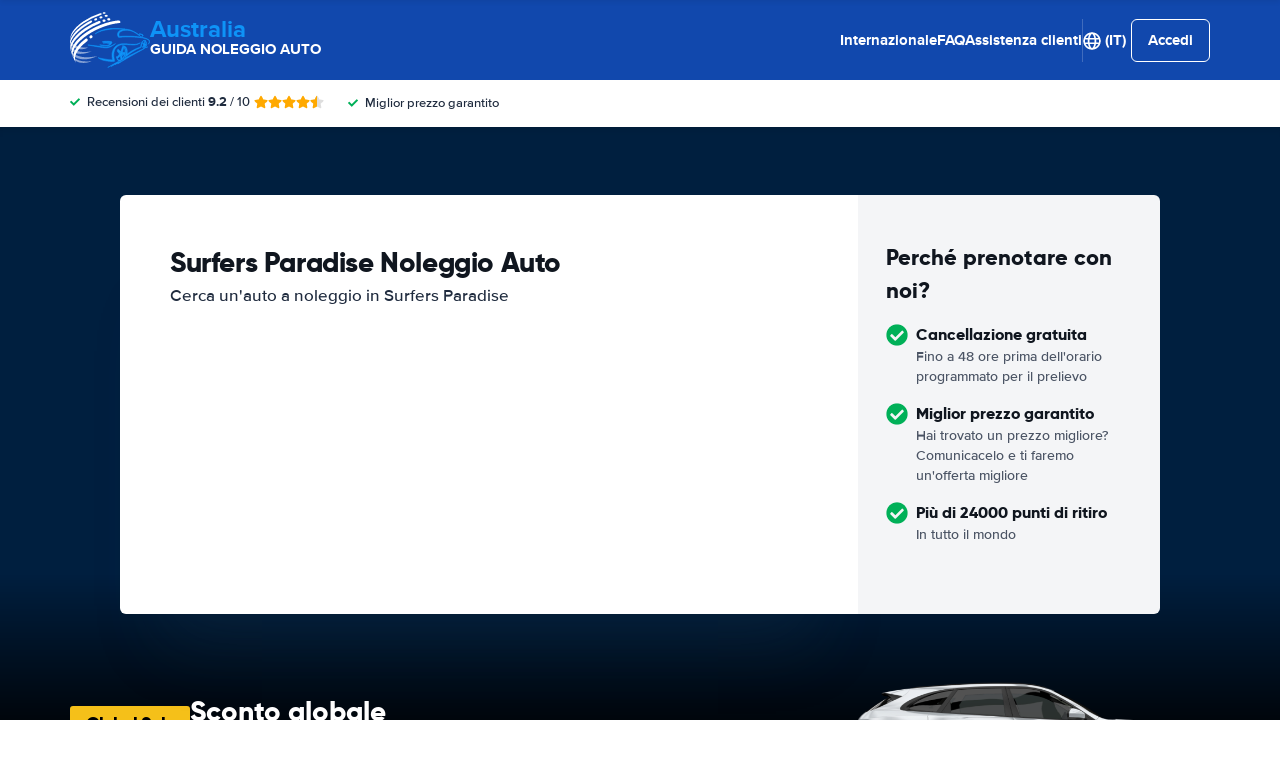

--- FILE ---
content_type: text/html; charset=UTF-8
request_url: https://www.australiacar.com/it/surfers-paradise-noleggio-auto.htm
body_size: 78099
content:
<!DOCTYPE html>
    <html
        lang="it-IT"
        dir="ltr"
    >
    <head>
        <meta charset="UTF-8">
        <meta http-equiv="X-UA-Compatible" content="IE=edge">
        <meta name="msapplication-config" content="/browserconfig.xml">
        <meta name="viewport" content="width=device-width, initial-scale=1">
        <meta name="description" content="Surfers Paradise comparatore di noleggio auto. Confrontiamo le offerte di autonoleggio di tutti i principali fornitori in Surfers Paradise. Tariffe più basse garantite sul noleggio auto.">
                
            
<link rel="alternate" hreflang="en-US" href="https://www.australiacar.com/surfers-paradise-car-rental.htm">
        <link rel="alternate" hreflang="es-ES" href="https://www.australiacar.com/es/surfers-paradise-alquiler-de-coches.htm">
        <link rel="alternate" hreflang="de-DE" href="https://www.australiacar.com/ge/surfers-paradise-auto-mieten.htm">
        <link rel="alternate" hreflang="fr-FR" href="https://www.australiacar.com/fr/surfers-paradise-location-de-voitures.htm">
        <link rel="alternate" hreflang="it-IT" href="https://www.australiacar.com/it/surfers-paradise-noleggio-auto.htm">
        <link rel="alternate" hreflang="nl-NL" href="https://www.australiacar.com/du/surfers-paradise-autoverhuur.htm">
        <link rel="alternate" hreflang="he-IL" href="https://www.australiacar.com/he/surfers-paradise-car-rental.htm">
        <link rel="alternate" hreflang="ms-MY" href="https://www.australiacar.com/ms/surfers-paradise-sewaan-kereta.htm">
        <link rel="alternate" hreflang="id-ID" href="https://www.australiacar.com/id/surfers-paradise-penyewaan-mobil.htm">
        <link rel="alternate" hreflang="da-DK" href="https://www.australiacar.com/da/surfers-paradise-leje-af-bil.htm">
        <link rel="alternate" hreflang="hr-HR" href="https://www.australiacar.com/hr/surfers-paradise-najam-vozila.htm">
        <link rel="alternate" hreflang="hu-HU" href="https://www.australiacar.com/hu/surfers-paradise-autoberles.htm">
        <link rel="alternate" hreflang="no-NO" href="https://www.australiacar.com/no/surfers-paradise-bilutleie.htm">
        <link rel="alternate" hreflang="pl-PL" href="https://www.australiacar.com/pl/surfers-paradise-wynajem-samochodow.htm">
        <link rel="alternate" hreflang="pt-PT" href="https://www.australiacar.com/pt/surfers-paradise-aluguer-de-automovel.htm">
        <link rel="alternate" hreflang="ro-RO" href="https://www.australiacar.com/ro/surferii-paradise-inchiriere-de-masini.htm">
        <link rel="alternate" hreflang="sl-SI" href="https://www.australiacar.com/sl/surfers-paradise-najem-vozil.htm">
        <link rel="alternate" hreflang="sk-SK" href="https://www.australiacar.com/sk/surfers-raj-pozicovna-aut.htm">
        <link rel="alternate" hreflang="sr-RS" href="https://www.australiacar.com/sr/surfers-paradise-najam-automobila.htm">
        <link rel="alternate" hreflang="fi-FI" href="https://www.australiacar.com/fi/surfers-paradise-autonvuokraus.htm">
        <link rel="alternate" hreflang="sv-SE" href="https://www.australiacar.com/se/surfers-paradise-biluthyrning.htm">
        <link rel="alternate" hreflang="tr-TR" href="https://www.australiacar.com/tr/surfers-paradise-araba-kiralama.htm">
        <link rel="alternate" hreflang="cs-CZ" href="https://www.australiacar.com/cs/surfers-paradise-autopujcovna.htm">
        <link rel="alternate" hreflang="zh-CN" href="https://www.australiacar.com/zh/surfers-paradise-car-rental.htm">
        <link rel="alternate" hreflang="ko-KR" href="https://www.australiacar.com/ko/surfers-paradise-car-rental.htm">
        <link rel="alternate" hreflang="ru-RU" href="https://www.australiacar.com/ru/surfers-paradise-car-rental.htm">
        <link rel="alternate" hreflang="el-GR" href="https://www.australiacar.com/el/surfers-paradise-car-rental.htm">
        <link rel="alternate" hreflang="bg-BG" href="https://www.australiacar.com/bg/surfers-paradise-car-rental.htm">
        <link rel="alternate" hreflang="ja-JP" href="https://www.australiacar.com/ja/surfers-paradise-car-rental.htm">
        <link rel="alternate" hreflang="th-TH" href="https://www.australiacar.com/th/surfers-paradise-car-rental.htm">
        <link rel="alternate" hreflang="uk-UA" href="https://www.australiacar.com/uk/surfers-paradise-car-rental.htm">
        <link rel="alternate" hreflang="ar-AE" href="https://www.australiacar.com/ar/surfers-paradise-car-rental.htm">
            
<link rel="canonical" href="https://www.australiacar.com/it/surfers-paradise-noleggio-auto.htm" />
<title>🚙 Noleggio auto Surfers Paradise | noleggia un'auto in Surfers Paradise</title>
        <style type="text/css">
            .et-icn-airco:before{content:"\ea01"}.et-icn-airco2:before{content:"\ea02"}.et-icn-airplane:before{content:"\ea03"}.et-icn-arrow-down:before{content:"\ea04"}.et-icn-arrow-down2:before{content:"\ea05"}.et-icn-arrow-left-alt:before{content:"\ea06"}.et-icn-arrow-left-thick:before{content:"\ea07"}.et-icn-arrow-left:before{content:"\ea08"}.et-icn-arrow-right-alt:before{content:"\ea09"}.et-icn-arrow-right-small:before{content:"\ea0a"}.et-icn-arrow-right-thick:before{content:"\ea0b"}.et-icn-arrow-right:before{content:"\ea0c"}.et-icn-arrow-right2:before{content:"\ea0d"}.et-icn-arrow-up:before{content:"\ea0e"}.et-icn-arrow-up2:before{content:"\ea0f"}.et-icn-automatic:before{content:"\ea10"}.et-icn-bell-solid:before{content:"\ea11"}.et-icn-calendar:before{content:"\ea12"}.et-icn-car:before{content:"\ea13"}.et-icn-caret-down:before{content:"\ea14"}.et-icn-caret-up:before{content:"\ea15"}.et-icn-check-regular:before{content:"\ea16"}.et-icn-check:before{content:"\ea17"}.et-icn-checkmark:before{content:"\ea18"}.et-icn-circle-check-solid:before{content:"\ea19"}.et-icn-circle-xmark-solid:before{content:"\ea1a"}.et-icn-compass:before{content:"\ea1b"}.et-icn-cross-regular:before{content:"\ea1c"}.et-icn-cross-solid:before{content:"\ea1d"}.et-icn-cross:before{content:"\ea1e"}.et-icn-date_time:before{content:"\ea1f"}.et-icn-document:before{content:"\ea20"}.et-icn-door:before{content:"\ea21"}.et-icn-doors:before{content:"\ea22"}.et-icn-download-alt:before{content:"\ea23"}.et-icn-edit:before{content:"\ea24"}.et-icn-euro:before{content:"\ea25"}.et-icn-exclamation:before{content:"\ea26"}.et-icn-frown:before{content:"\ea27"}.et-icn-gaspump:before{content:"\ea28"}.et-icn-gauge_dashboard_full_fuel:before{content:"\ea29"}.et-icn-google-plus:before{content:"\ea2a"}.et-icn-grid:before{content:"\ea2b"}.et-icn-handshake:before{content:"\ea2c"}.et-icn-home:before{content:"\ea2d"}.et-icn-icn-car-damage:before{content:"\ea2e"}.et-icn-info-circle:before{content:"\ea2f"}.et-icn-info-sign:before{content:"\ea30"}.et-icn-info-square-solid:before{content:"\ea31"}.et-icn-info:before{content:"\ea32"}.et-icn-insurance:before{content:"\ea33"}.et-icn-leaf:before{content:"\ea34"}.et-icn-location:before{content:"\ea35"}.et-icn-lock:before{content:"\ea36"}.et-icn-manual_gearbox:before{content:"\ea37"}.et-icn-map-location:before{content:"\ea38"}.et-icn-map-marker:before{content:"\ea39"}.et-icn-min:before{content:"\ea3a"}.et-icn-minus-sign-alt:before{content:"\ea3b"}.et-icn-minus-sign:before{content:"\ea3c"}.et-icn-newspaper:before{content:"\ea3d"}.et-icn-ok-sign:before{content:"\ea3e"}.et-icn-ok:before{content:"\ea3f"}.et-icn-person:before{content:"\ea40"}.et-icn-phone:before{content:"\ea41"}.et-icn-phone2:before{content:"\ea42"}.et-icn-piggy-saving:before{content:"\ea43"}.et-icn-plane:before{content:"\ea44"}.et-icn-plus-sign-alt:before{content:"\ea45"}.et-icn-plus-sign:before{content:"\ea46"}.et-icn-plus:before{content:"\ea47"}.et-icn-question:before{content:"\ea48"}.et-icn-remove-sign:before{content:"\ea49"}.et-icn-reorder:before{content:"\ea4a"}.et-icn-search:before{content:"\ea4b"}.et-icn-settings:before{content:"\ea4c"}.et-icn-share-alt:before{content:"\ea4d"}.et-icn-shield-check:before{content:"\ea4e"}.et-icn-shield:before{content:"\ea4f"}.et-icn-shieldsecurity:before{content:"\ea50"}.et-icn-shuttle-bus:before{content:"\ea51"}.et-icn-signout:before{content:"\ea52"}.et-icn-smile:before{content:"\ea53"}.et-icn-star-half:before{content:"\ea54"}.et-icn-star:before{content:"\ea55"}.et-icn-station:before{content:"\ea56"}.et-icn-stopwatch:before{content:"\ea57"}.et-icn-suitcase:before{content:"\ea58"}.et-icn-thick-check:before{content:"\ea59"}.et-icn-thumbsup:before{content:"\ea5a"}.et-icn-transmission:before{content:"\ea5b"}.et-icn-unlimited-mileage:before{content:"\ea5c"}.et-icn-user:before{content:"\ea5d"}.et-icn-user2:before{content:"\ea5e"}.et-icn-users_group_couple:before{content:"\ea5f"}.et-icn-warning-attention:before{content:"\ea60"}.et-icn-warning-sign:before{content:"\ea61"}@-webkit-keyframes fadeIn{from{opacity:0}to{opacity:1}}@keyframes fadeIn{from{opacity:0}to{opacity:1}}@-webkit-keyframes slideInUp{from{transform:translate3d(0,100%,0);visibility:visible;opacity:0}to{transform:translate3d(0,0,0);opacity:1}}@keyframes slideInUp{from{transform:translate3d(0,100%,0);visibility:visible;opacity:0}to{transform:translate3d(0,0,0);opacity:1}}.ng-cloak,.x-ng-cloak,[data-ng-cloak],[ng-cloak],[ng\:cloak],[x-ng-cloak]{display:none!important}.img-responsive{display:block;max-width:100%;height:auto}.no-gutter>[class*=col-]{padding-right:0;padding-left:0}body.scroll-disabled{overflow:hidden}.et-checkbox-with-label{display:flex}.et-checkbox-with-label--filter-combination{display:inline-flex;align-items:center;padding:4px 8px;color:#fff;font-weight:700;position:relative;z-index:0;background:#1148ad}.et-checkbox-with-label--filter-combination:after{transform:skewX(-20deg);transform-origin:bottom left;content:"";display:block;position:absolute;top:0;left:0;height:100%;width:100%;z-index:-1;background:#1148ad}.et-checkbox-with-label--filter-combination .et-checkbox-with-label__description{max-width:none}.et-checkbox-with-label--filter-combination-budget{background:#1670d3}.et-checkbox-with-label--filter-combination-budget:after{background:#1670d3}.et-checkbox-with-label--filter-combination-worry-free{background:#00b058}.et-checkbox-with-label--filter-combination-worry-free:after{background:#00b058}.et-checkbox-with-label--filter-combination-premium{background:#993184}.et-checkbox-with-label--filter-combination-premium:after{background:#993184}.et-checkbox-with-label__checkbox{margin:0 8px 0 0;display:flex}.et-checkbox-with-label__description{cursor:pointer;max-width:calc(100% - 32px)}.et-checkbox-with-label--inversed{flex-direction:row-reverse}.et-checkbox-with-label--inversed .et-checkbox-with-label__checkbox{margin:0 0 0 8px}.et-checkbox{display:flex;border-radius:5px;transition:all 120ms ease-in-out;position:relative;cursor:pointer;text-align:center;border:1px solid #d7d7d7;background-color:#fff;width:20px;height:20px;padding:0;margin:0;outline:0}.et-checkbox:hover{background-color:#fff;border:1px solid #c4cdd4}.et-checkbox:hover .et-checkbox__tick{color:transparent}.et-checkbox--active,.et-checkbox--active:hover{background-color:#f6f6f6;border:1px solid #d7d7d7}.et-checkbox--active .et-checkbox__tick,.et-checkbox--active:hover .et-checkbox__tick{color:#1f2b3e;visibility:visible}.et-checkbox__tick{transition:color 80ms ease-in-out;display:block;visibility:hidden;color:transparent;margin:auto}.et-checkbox--large{height:25px;width:25px;border-radius:3px;font-size:16px}.et-config-alternatives-menu{background:#fff;padding:30px;position:absolute;top:60px;left:-30px;max-height:90dvh;overflow-y:scroll;z-index:10;width:520px;box-shadow:0 0 20px 0 rgba(0,0,0,.1)}.et-config-alternatives-menu__list{-moz-column-count:2;column-count:2;-moz-column-gap:30px;column-gap:30px;padding-left:20px}.et-config-alternatives-menu__list{padding:0;list-style:none}.et-config-alternatives-menu__item{border-bottom:1px solid #e3e6e8;padding:8px 2px}.et-config-alternatives-menu__link{color:#1f2b3e}.et-cookie-banner{position:fixed;bottom:0;left:0;right:0;display:flex;flex-direction:column;gap:16px;width:100%;padding:16px;z-index:9999}.et-cookie-banner__inner{display:flex;gap:12px;width:100%;max-width:1400px;margin:0 auto;background:#fff;border-radius:6px;padding:28px;box-shadow:0 4px 18px rgba(0,0,0,.2);justify-content:space-between}@media (max-width:991px){.et-cookie-banner__inner{flex-direction:column;padding:20px}}.et-cookie-banner__paragraph-link{color:#1670d3;cursor:pointer}.et-cookie-banner__title{font-weight:700;font-size:16px;font-family:Gilroy,Helvetica,Arial,sans-serif;margin-bottom:6px}.et-cookie-banner__text p{margin:0}@media (max-width:991px){.et-cookie-banner__text p{font-size:13px}}.et-cookie-banner__toggles{display:flex;justify-content:space-around;align-items:center;padding:12px 0}.et-cookie-banner__toggle-wrapper{display:flex;align-items:center;gap:6px}.et-cookie-banner__buttons{flex-direction:column;display:flex;flex-shrink:0;justify-content:flex-end}.et-date-input{position:relative}.et-date-input__field{position:relative}.et-date-input__label{display:none}.et-date-input__element{width:100%;font-size:15px;height:calc(58px - (1px * 2));line-height:calc(58px - (1px * 2));padding:0 0 0 45px;outline:0;border:0;background:0 0;cursor:pointer;color:#1f2b3e}.et-date-input__icon{position:absolute;left:15px;width:18px;height:auto;top:calc((58px / 2) - 10px);color:#1148ad;pointer-events:none}.et-date-time-input{display:flex;border-radius:8px;background:#fff;position:relative}.et-date-time-input--focus{z-index:2}.et-date-time-input__date{width:65%}.et-date-time-input__time{width:35%;position:relative;display:flex;align-items:center}.et-date-time-input__time:before{content:"";position:absolute;left:0;top:10px;bottom:10px;width:1px;z-index:1;background-color:#c4cdd4}.et-date-time-input__backdrop{content:"";background:#000;opacity:0;position:fixed;inset:0;z-index:-1;pointer-events:none;transition:opacity .25s}.et-date-time-input__backdrop--visible{opacity:.6;z-index:2}.et-discount-input-form__error{color:#b94a48;margin-top:5px}.et-discount-input-form--dashed-centered .et-form-control{margin:20px 0 0;border:3px dashed #1148ad;text-align:center;padding:12px;font-size:16px;font-weight:700;width:100%;border-radius:3px}.et-discount-input-form--dashed-centered .et-form-control::-moz-placeholder{font-weight:400;font-style:normal}.et-discount-input-form--dashed-centered .et-form-control::placeholder{font-weight:400;font-style:normal}.et-discount-input-form--dashed-centered .et-form-control:focus{outline:0}.et-discount-input-form--dashed-centered .et-form-field-confirmation-button__submit{margin-right:0}.et-discount-input-form--dashed-centered .et-form-field-confirmation__cancel{display:none}.et-expandable{transition:opacity .2s ease-out}.et-expandable--expanded{opacity:1;visibility:visible;height:auto}.et-expandable--collapsed{opacity:0;visibility:hidden;overflow:hidden;height:0}.et-faq-page .et-page-col:nth-child(2){margin-bottom:32px}.et-faq-page .et-page-col:nth-child(2) .et-title-block__title{font-size:20px}.et-faq-page .et-page-col:nth-child(2) .et-page-overview-list{display:flex;flex-direction:column;gap:8px}.et-faq-page__back-link{display:flex;align-items:center;gap:5px}.et-flex-grid{display:flex;flex-wrap:wrap;margin:0 -15px}.et-flex-grid--no-gutter{margin:0}.et-flex-grid--no-gutter>[class*=et-flex-grid__col-]{padding:0!important;margin:0}.et-flex-grid--space-between{justify-content:space-between}.et-flex-grid>[class*=et-flex-grid__col-]{flex-grow:1;flex-shrink:1;padding:0 15px;margin:10px 0}.et-flex-grid__col-1{max-width:8.3333333333%}.et-flex-grid__col-2{max-width:16.6666666667%}.et-flex-grid__col-3{max-width:25%}.et-flex-grid__col-4{max-width:33.3333333333%}.et-flex-grid__col-5{max-width:41.6666666667%}.et-flex-grid__col-6{max-width:50%}.et-flex-grid__col-7{max-width:58.3333333333%}.et-flex-grid__col-8{max-width:66.6666666667%}.et-flex-grid__col-9{max-width:75%}.et-flex-grid__col-10{max-width:83.3333333333%}.et-flex-grid__col-11{max-width:91.6666666667%}.et-flex-grid__col-12{max-width:100%}@media (max-width:767px){.et-flex-grid>[class*=et-flex-grid__col-]{min-width:100%;width:100%}}@media (max-width:991px){.et-flex-grid--break-sm>[class*=et-flex-grid__col-]{min-width:100%;width:100%}.et-flex-grid--reverse-sm{flex-direction:column-reverse}}.et-flex{display:flex}.et-icn{font-family:ET-Icons;speak:none;font-style:normal;font-weight:400;font-variant:normal;text-transform:none;visibility:hidden;line-height:1em;vertical-align:middle;-webkit-font-smoothing:antialiased;-moz-osx-font-smoothing:grayscale}.et-icn--rotated-180{display:inline-block;transform:scaleY(-1)}.et-icon-font-loaded .et-icn{visibility:visible}.et-loading-spinner-circular__loader{position:relative;margin:0 auto;width:100px}.et-loading-spinner-circular__loader:before{content:"";display:block;padding-top:100%}.et-loading-spinner-circular__circular{-webkit-animation:rotate 2s linear infinite;animation:rotate 2s linear infinite;height:100%;transform-origin:center center;width:100%;position:absolute;top:0;bottom:0;left:0;right:0;margin:auto}@-webkit-keyframes rotate{100%{transform:rotate(360deg)}}@keyframes rotate{100%{transform:rotate(360deg)}}.et-loading-spinner-circular__path{stroke-dasharray:1,200;stroke-dashoffset:0;-webkit-animation:dash 1.3s ease-in-out infinite;animation:dash 1.3s ease-in-out infinite;stroke-linecap:round;stroke:#1148ad;stroke-width:2;stroke-miterlimit:10;fill:none}@-webkit-keyframes dash{0%{stroke-dasharray:1,200;stroke-dashoffset:0}50%{stroke-dasharray:89,200;stroke-dashoffset:-35px}100%{stroke-dasharray:89,200;stroke-dashoffset:-124px}}@keyframes dash{0%{stroke-dasharray:1,200;stroke-dashoffset:0}50%{stroke-dasharray:89,200;stroke-dashoffset:-35px}100%{stroke-dasharray:89,200;stroke-dashoffset:-124px}}.et-loading-spinner-circular--light .et-loading-spinner-circular__path{stroke:#fff}.et-loading-spinner-circular--medium .et-loading-spinner-circular__loader{width:80px}.et-locale-items.et-locale-items--hidden{display:none}.et-locale-selection.et-locale-items--hidden{display:none}.et-widget .et-location-input{border-radius:6px}.et-widget .et-location-input__field{position:relative;color:#1f2b3e}.et-widget .et-location-input__input,.et-widget .et-location-input__label,.et-widget .et-location-input__placeholder{width:100%;height:58px;line-height:58px;padding:0 21px 0 16px;font-size:15px}.et-widget .et-location-input__label,.et-widget .et-location-input__placeholder{position:absolute;top:0;left:0;pointer-events:none;cursor:text;overflow:hidden;text-overflow:ellipsis;white-space:nowrap}.et-widget .et-location-input__placeholder{font-style:italic;color:#757575}.et-widget .et-location-input__input{border:0;background:0 0;outline:0}.et-widget .et-location-input__input--invisible{color:transparent!important}.et-widget .et-location-input__suggestions{position:absolute;top:calc(44px + 4px);left:0;right:0;z-index:3}.et-widget .et-location-input__loader{position:absolute;top:20px;right:16px}.et-location-input{border-radius:6px;padding:0 16px;background:#fff}.et-location-input__field{position:relative;flex:1;color:#1f2b3e;display:flex;align-items:center}.et-location-input__input-field{position:relative;flex:1;display:flex;align-items:center;width:100%}.et-location-input__label,.et-location-input__placeholder{pointer-events:none;cursor:text;overflow:hidden;text-overflow:ellipsis;white-space:nowrap}.et-location-input__placeholder{font-style:italic;color:#757575}.et-location-input__input{border:0;background:0 0;outline:0;position:absolute;inset:0;padding:0}.et-location-input__input--invisible{color:transparent!important}.et-location-input__suggestions{position:absolute;top:calc(44px + 4px);left:0;right:0;z-index:3}.et-location-input__loader{position:absolute;top:18px;right:0}.et-location-input__field-right{display:flex;align-items:center;margin:0 0 0 auto}.et-location-input__clear-icon{color:#1148ad;flex-shrink:0;cursor:pointer}.et-location-input__field-right-slot{padding:0 0 0 16px;display:flex;align-items:center;gap:16px}.et-location-input__field-right-slot--with-border{border-left:1px solid #c4cdd4;margin:0 0 0 16px}.et-need-help-button{display:flex;align-items:center}.et-need-help-button__anchor{text-decoration:underline;cursor:pointer;font-weight:700;margin-right:5px;color:#1f2b3e}.et-page-overview-block__grid{display:grid;grid-template-columns:1fr;gap:10px 30px}@media (min-width:767px){.et-page-overview-block__grid{grid-template-columns:1fr 1fr 1fr}}@media (min-width:767px){.et-page-overview-block--compact .et-page-overview-block__grid{grid-template-columns:1fr 1fr 1fr 1fr}}.et-page-overview-list{list-style:none;padding:0;margin:0;font-size:16px}.et-page-overview-list__link{display:flex}.et-page-overview-list__link:hover{text-decoration:underline}.et-page-overview-list__icn{margin-top:3px;flex-basis:16px}.et-page-overview-list__label{flex:1}.et-page-overview-block--faq .et-page-overview-list__item{border-bottom:1px solid #e3e6e8;padding:12px 0}.et-page-overview-block--faq .et-page-overview-list__link{flex-direction:row-reverse;justify-content:space-between}@media (min-width:767px){.et-page-overview-block--2-columns{-moz-column-count:2;column-count:2;gap:40px}}
@property --et-progress-circle-progress {
  syntax: "<percentage>";
  initial-value: 0%;
  inherits: false;
}
@property --et-progress-circle-background-color {
  syntax: "<color>";
  initial-value: #B2DBC7;
  inherits: false;
}
@property --et-progress-circle-fill-color {
  syntax: "<color>";
  initial-value: #00B058;
  inherits: false;
}
.et-progress-circle__container{--et-progress-circle-size:100px;--et-progress-circle-thickness:calc(var(--et-progress-circle-size) * 0.37);margin:0 auto;width:var(--et-progress-circle-size);position:relative}.et-progress-circle{--et-progress-circle-duration:0s;--et-progress-circle-delay:0s;border-radius:50%;-webkit-mask:radial-gradient(transparent var(--et-progress-circle-thickness),#000 calc(var(--et-progress-circle-thickness) + 1px));mask:radial-gradient(transparent var(--et-progress-circle-thickness),#000 calc(var(--et-progress-circle-thickness) + 1px))}.et-progress-circle{background-image:conic-gradient(var(--et-progress-circle-fill-color),var(--et-progress-circle-fill-color) var(--et-progress-circle-progress),var(--et-progress-circle-background-color) var(--et-progress-circle-progress),var(--et-progress-circle-background-color));z-index:1;position:relative}.et-progress-circle:before{content:"";display:block;padding-top:100%;background-color:var(--et-progress-circle-background-color);opacity:1}.et-progress-circle.et-progress-circle--started{-webkit-animation:circle-animation var(--et-progress-circle-duration) infinite linear var(--et-progress-circle-delay);animation:circle-animation var(--et-progress-circle-duration) infinite linear var(--et-progress-circle-delay)}.et-progress-circle.et-progress-circle--started:before{opacity:0;transition:opacity .4s ease-in-out}@-webkit-keyframes circle-animation{0%{--et-progress-circle-progress:0%;--et-progress-circle-background-color:#B2DBC7;--et-progress-circle-fill-color:#00B058}50%{--et-progress-circle-progress:100%;--et-progress-circle-background-color:#B2DBC7;--et-progress-circle-fill-color:#00B058}50.01%{--et-progress-circle-progress:0%;--et-progress-circle-background-color:#00B058;--et-progress-circle-fill-color:#B2DBC7}100%{--et-progress-circle-progress:100%;--et-progress-circle-background-color:#00B058;--et-progress-circle-fill-color:#B2DBC7}}@keyframes circle-animation{0%{--et-progress-circle-progress:0%;--et-progress-circle-background-color:#B2DBC7;--et-progress-circle-fill-color:#00B058}50%{--et-progress-circle-progress:100%;--et-progress-circle-background-color:#B2DBC7;--et-progress-circle-fill-color:#00B058}50.01%{--et-progress-circle-progress:0%;--et-progress-circle-background-color:#00B058;--et-progress-circle-fill-color:#B2DBC7}100%{--et-progress-circle-progress:100%;--et-progress-circle-background-color:#00B058;--et-progress-circle-fill-color:#B2DBC7}}.et-progress-circle__duration-wrapper{position:absolute;inset:0;display:flex;justify-content:center;align-items:center;background:#fff;border-radius:50%}.et-progress-circle__duration{margin:0;color:#000;font-weight:700;font-family:Gilroy,Helvetica,Arial,sans-serif;font-size:40px;opacity:0;transition:opacity 1s ease-in-out}.et-progress-circle__duration.et-progress-circle__duration--visible{opacity:1;transition:opacity .4s ease-in-out}.et-rater{display:inline-flex;margin:0;line-height:0;list-style:none;padding:0}.et-rater__col{position:relative}.et-rater__icon{color:#ffa900;width:18px;height:auto}.et-rater__icon--inactive{color:#dedede}.et-rater__icon--half{position:absolute;top:0;left:0}.et-rater--small .et-rater__icon{width:14px}.et-rater--medium .et-rater__icon{width:22px;height:22px}.et-rater--large .et-rater__col{margin:0 8px 0 0}.et-rater--large .et-rater__col:last-of-type{margin:0}.et-rater--large .et-rater__icon{width:34px;height:34px}.et-rating{font-size:20px;font-weight:700;line-height:20px;margin:0 auto}.et-rating__message-icon{color:#1148ad}.et-rating--message{color:#fff;position:relative;display:flex}.et-rating__message-rating{position:absolute;left:50%;top:3px;transform:translateX(-50%);font-size:13px}.et-rating__total{display:none}.et-rating--boxed,.et-rating--rounded-box{display:flex;align-items:center;justify-content:center;width:36px;height:30px;background:#1148ad;border-radius:3px;color:#fff;font-size:16px}.et-rating--boxed-small{display:flex;align-items:center;justify-content:center;width:32px;height:24px;background:#1148ad;border-radius:2px;color:#fff;font-size:14px;font-weight:700}.et-rating--boxed-medium{display:flex;align-items:center;justify-content:center;width:41px;height:34px;background:#1148ad;border-radius:4px;color:#fff;font-size:14px;font-weight:700}.et-rating--boxed-large{display:flex;align-items:center;justify-content:center;width:57px;height:42px;background:#1148ad;border-radius:2px;color:#fff;font-size:22px;letter-spacing:2px}.et-rating--boxed-light-blue{background:#f4f5f6;color:#166fd3}.et-rating--round,.et-rating--round-extra-large,.et-rating--round-large,.et-rating--round-medium{display:flex;align-items:center;justify-content:center;width:42px;height:42px;background:#1148ad;border-radius:50%;color:#fff;font-size:17px;font-family:Gilroy,Helvetica,Arial,sans-serif}.et-rating--round-medium{width:49px;height:49px}.et-rating--round-large{width:66px;height:66px;font-size:26px}.et-rating--round-extra-large{width:87px;height:87px;font-size:34px}.et-rating--outline{background:#fff;border:3px solid #1148ad;color:#1148ad}.et-rating--rounded-box{aspect-ratio:1/1;border-radius:8px;padding:6px;height:33px;width:unset}.et-rating--large-text{font-family:Gilroy,Helvetica,Arial,sans-serif;font-size:28px;line-height:20px}.et-rating--white{color:#fff}.et-search-main-hero--hc{display:flex;justify-content:space-between;align-items:center;gap:0 20px;min-height:60px}.et-search-main-hero--hc .et-search-main-hero__title{font-size:30px}.et-search-query-age-display{height:48px;background-color:#fff;border:1px solid #c5ccd4;border-radius:6px;display:flex;flex-direction:column;align-items:center;justify-content:center;padding:8px;white-space:nowrap}.et-search-query-age-display__age{font-size:16px;line-height:22px;font-weight:700}.et-search-query-age-display__text{font-size:10px;line-height:12px;font-weight:400;text-transform:uppercase}.et-search-query-age-input{display:flex;flex-wrap:wrap;flex-direction:column}.et-search-query-age-input .et-checkbox-with-label__description{max-width:none}.et-search-query-age-input__checkbox-wrapper{display:flex}.et-search-query-age-input__label{margin-top:5px;display:block}.et-search-query-age-input__info{display:flex;align-items:center;margin-left:5px}.et-search-query-age-input__input{width:100%}.et-search-query-age-input__input-field{border:1px solid #d7d7d7;max-width:55px;padding:8px;border-radius:2px}.et-search-query-country-input{display:flex;align-items:center;gap:4px}.et-search-query-country-input__base{flex-shrink:0}.et-search-query-country-input__select{text-decoration:underline;cursor:pointer}.et-search-query-rental-days-counter{background:#f4f5f7;width:58px;height:58px;display:flex;flex-direction:column;align-items:center;justify-content:center;border-radius:8px}.et-search-query-rental-days-counter__days{line-height:18px;font-weight:700}.et-search-query-rental-days-counter__text{font-size:10px;line-height:12px;text-transform:uppercase}.et-site-logo{width:auto;height:auto}et-state-resolve{display:block;min-height:100vh}.et-sticky-search-header{position:fixed;top:0;left:0;right:0;z-index:9;transition:transform .25s;transform:translateY(-100%);background:#1148ad}.modal-open .et-sticky-search-header{padding-right:35px}.et-sticky-search-header.et-sticky-search-header--visible{transform:translateY(0);box-shadow:0 2px 10px 0 rgba(0,0,0,.07)}.et-sticky-search-header__wrapper{display:flex;justify-content:space-between;align-items:center;padding:16px 20px}.et-sticky-search-header__title{color:#fff;font-weight:700}.et-sticky-search-header__button{color:#000}.et-sub-header-usps{padding:0;margin:0;list-style:none;display:flex}.et-sub-header-usps__col{padding-right:24px}.fouc-invisible{visibility:hidden}.fouc-hidden{display:none}*{box-sizing:border-box}:after,:before{box-sizing:border-box}body{position:relative;margin:0}figure{margin:0}button,input,select,textarea{font-family:inherit;font-size:100%;margin:0}button,input[type=button],input[type=reset],input[type=submit]{cursor:pointer}img{border:0}blockquote{margin:0}th{text-align:left}[v-cloak]{display:none!important}.et-article-category-label{font-weight:800;font-family:Gilroy,Helvetica,Arial,sans-serif;font-size:16px;color:#1148ad}.et-article-category-label--worry-free{color:#36b37e}.et-breadcrumbs{margin:0;border-top:1px solid #e3e6e8;padding:20px 20px;font-size:14px;position:relative}@media (min-width:767px){.et-breadcrumbs{padding:30px 20px}}.et-breadcrumbs:after{content:"";position:absolute;right:20px;top:0;bottom:0;background:linear-gradient(90deg,rgba(255,255,255,0) 0,#fff 100%);width:50px}.et-breadcrumbs__container{margin:0 auto;max-width:1140px;overflow-y:auto;white-space:nowrap}.et-breadcrumbs__list{padding:0;margin:0;list-style:none;display:flex;align-items:center}.et-breadcrumbs__container{margin:0 auto;max-width:1140px}.et-breadcrumbs__home{margin:-2px 8px 0 0;height:auto;width:22px}.et-breadcrumbs__item{display:flex;align-items:center}.et-breadcrumbs__item--active{padding-right:50px}.et-breadcrumbs__link{font-weight:400;color:#1f2b3e;text-decoration:underline}.et-breadcrumbs__icon-wrapper{margin:0 4px;display:flex;align-items:center}.et-breadcrumbs__icon{width:15px;height:auto}.et-breadcrumbs+.et-section .et-section__wrapper{padding-top:0}.et-button{padding:12px 16px;border-radius:6px;color:#fff;font-weight:700;transition:background .2s ease;display:inline-flex;align-items:center;border:none;outline:0;justify-content:center}@media (min-width:991px){.et-button{padding:13px 25px}}.et-button--unstyled{border:none;background:0 0;-webkit-appearance:none;-moz-appearance:none;appearance:none;outline:0;color:#1f2b3e}.et-button__icon{width:15px;height:auto;margin-left:6px}.et-button__icon--left{width:15px;height:auto;margin:0 6px 0 0}.et-button--primary{background-color:#1148ad}.et-button--primary:hover{background-color:#0f3e96}.et-button--secondary{background-color:#fd0;color:#fff}.et-button--secondary:hover{background-color:#e6c700}.et-button--round{border-radius:25px}.et-button--outline{background:#fff;color:#1148ad;box-shadow:0 0 0 1px #1148ad inset}.et-button--outline:hover{background-color:#f5f5f5}.et-button--outline-gray{background:#fff;color:#1f2b3e;box-shadow:0 0 0 1px #ebebeb inset}.et-button--outline-gray:hover{background-color:#f5f5f5}.et-button--outline-dark-gray{background:#fff;color:#1f2b3e;box-shadow:0 0 0 2px #e6e8ec inset}.et-button--outline-dark-gray:hover{background-color:#f5f5f5}.et-button--small{padding:8px 12px;font-size:13px}@media (min-width:991px){.et-button--small{padding:8px 15px;font-size:14px}}.et-button--button-style-text-with-arrow{padding:0;color:#1670d3;justify-content:left;gap:6px}.et-button--button-style-text-with-arrow:hover{text-decoration:underline}.et-collapse{position:relative}.et-collapse--has-overflow{padding-bottom:46px}.et-collapse--collapsed:after{content:"";background:linear-gradient(180deg,rgba(255,255,255,0) 0,#fff 100%);height:50px;position:absolute;left:0;right:0;bottom:78px}.et-collapse__transclude{display:block;overflow:hidden;height:100%;margin-bottom:32px}.et-collapse__button{position:absolute;left:50%;transform:translateX(-50%);bottom:0;z-index:1}.et-collapse__button-text{display:flex;align-items:center}.et-collapse__icon{margin:0 4px 0 0}.et-config-rating{padding:0;margin:0;list-style:none;padding:0;margin:0;display:flex}.et-config-rating__col{padding-right:4px}.et-config-rating__stars{padding-top:3px}.et-config-rating__check-icon{color:#00b058;margin-right:4px;vertical-align:-1px}.et-contact-phone{display:flex;align-items:center}.et-contact-phone__icon{width:15px;height:auto;margin-right:5px}.et-contact-phone__description{font-weight:700;margin-right:5px}.et-contact-phone__number{font-weight:700;margin-right:5px}.et-content-block{font-size:15px;margin-bottom:40px}.et-content-block p:not(:last-child){margin:0 0 1em}.et-content-block h3{margin-bottom:8px}.et-content-block h3:not(:first-child){margin-top:24px}@media (min-width:767px){.et-content-block{font-size:17px;line-height:28px}}.et-content-block blockquote,.et-content-block div,.et-content-block table{margin-bottom:16px}.et-content-block a{text-decoration:underline}.et-content-block ol,.et-content-block ul{padding:0;margin:0 0 1em}.et-content-block ol{padding-left:24px}.et-content-block ul{list-style:none}.et-content-block ul li{padding-left:24px;position:relative}.et-content-block ul li:before{content:"";background-color:#1148ad;position:absolute;left:0;top:11px;width:8px;height:8px;border-radius:100%}.et-content-block li>p{margin:0}.et-content-block strong{color:#10161f}@media (min-width:767px){.et-content-block--html-size-intro{font-size:20px;line-height:30px}}.et-currency-selector-button{display:flex;align-items:center;cursor:pointer}.et-currency-selector-button__container{display:flex;align-items:center;width:100%}.et-currency-selector-button__icon{margin:0 0 0 auto}.et-destination-list{-moz-column-count:5;column-count:5;line-height:20px;margin-top:32px}@media (max-width:991px){.et-destination-list{-moz-column-count:3;column-count:3}}@media (max-width:767px){.et-destination-list{-moz-column-count:2;column-count:2;margin-top:16px}}.et-destination-list__title{font-weight:700;padding:10px 0;font-size:16px;color:#1148ad}@media (min-width:991px){.et-destination-list__title{font-size:18px;padding:18px 0 10px}}.et-destination-list__title:hover{text-decoration:underline}.et-destination-list__title:first-child{padding-top:0}.et-destination-list__link{color:#1f2b3e;text-decoration:none;display:block;padding-left:18px;background:url(/images/angle-right-regular.svg?1769617242358) no-repeat left center;background-size:16px 16px;white-space:nowrap;overflow:hidden;text-overflow:ellipsis}.et-destination-list__link:hover{text-decoration:underline}.et-dropdown{position:relative;display:flex;justify-content:space-between;align-items:center;min-width:260px;height:48px;border-radius:8px;background-color:#fff;border:2px solid #e6e8ec;line-height:48px;padding:0 13px;cursor:pointer}.et-dropdown--active{border-color:#73767d}.et-dropdown__arrow{display:flex;align-items:center;justify-content:center;margin:0 0 0 8px;width:30px;height:30px;border-radius:50%;background:#1148ad;fill:#fff}.et-dropdown__arrow-icon{height:16px;width:16px;color:#fff}.et-dropdown__transclude{position:absolute;top:calc(100% + 12px);left:0;right:0;border-radius:8px;background-color:#fff;border:2px solid #e6e8ec;z-index:2;display:none;overflow:hidden;font-weight:700}.et-dropdown__transclude--open{display:block}.et-dropdown__transclude>*{height:39px;line-height:39px;padding:0 13px;text-overflow:ellipsis;overflow:hidden;white-space:nowrap}.et-dropdown__selected-item{background:#f6f7f9;color:#1148ad}.et-dropdown--clean-icon .et-dropdown__arrow{fill:#1f2b3e;background:0 0}.et-dropdown--compact{border-width:1px;min-width:175px}.et-featured-article-block{margin-top:-16px;margin-bottom:40px}@media (max-width:991px){.et-featured-article{margin-bottom:32px}}.et-featured-article__image-wrapper{background-color:#f3f4f4;overflow:hidden;border-radius:10px;display:block}.et-featured-article__title{font-size:24px;line-height:1.2;margin-bottom:10px}.et-featured-article__title:hover{text-decoration:underline}@media (min-width:767px){.et-featured-article__title{font-size:32px}}.et-featured-article__content{padding:20px 0 0}.et-featured-article__summary{font-size:16px;margin:0 0 20px}.et-horizontal-carousel{position:relative}.et-horizontal-carousel__transclude{-ms-overflow-style:none;scrollbar-width:none;display:flex;overflow-x:scroll}.et-horizontal-carousel__transclude::-webkit-scrollbar{display:none}.et-horizontal-carousel__arrow{position:absolute;top:0;z-index:1;height:100%}.et-horizontal-carousel__arrow--left{left:0}.et-horizontal-carousel__arrow--right{right:0}.et-image-block-with-square-image{margin:0 0 40px;display:block;cursor:pointer}.et-image-block-with-square-image__block{display:flex;overflow:hidden;border-radius:14px}.et-image-block-with-square-image__image{height:176px;width:auto;aspect-ratio:1/1;-o-object-fit:cover;object-fit:cover}.et-image-block-with-square-image__text{border:solid #e3e6e8;border-width:1px 1px 1px 0;border-radius:0 14px 14px 0;padding:0 27px;display:flex;flex-direction:column;align-items:flex-start;justify-content:center;gap:5px}.et-image-block-with-square-image__title{margin:0;font-size:20px;display:flex;align-items:center;gap:6px}.et-image-block-with-square-image__caption{max-width:1140px;margin:0;font-size:15px;color:#000}.et-image-block{margin:0 0 40px;display:block}.et-image-block__image{border-radius:8px}.et-image-block__caption{text-align:center;padding-top:16px;font-style:italic;color:rgba(31,43,62,.6);max-width:1140px;margin:0 auto}@media (min-width:767px){.et-image-block__caption{font-size:16px}}.et-image-block--alignment-center .et-image-block__image{margin:0 auto}.et-page-col{flex:1;padding:0 20px;margin:0}@media (min-width:767px){.et-page-post-block{margin-bottom:20px}}.et-page-post-block__body{padding:12px 5px}.et-page-post-block__header-image{border-radius:10px;overflow:hidden;background-color:#f2f4f4;aspect-ratio:16/9;background-size:cover;background-position:center;display:block}.et-page-post-block__image{height:100%;-o-object-fit:cover;object-fit:cover}.et-page-post-block__publish-date{font-size:.9285714286em;color:rgba(60,71,92,.4)}.et-page-post-block__title{margin-top:5px;font-size:18px}.et-page-post-block__link{color:#10161f}.et-page-post-block__link:hover{text-decoration:underline}.et-page-post-block__excerpt{color:#1f2b3e;font-size:15px}.et-page-post-block__icon{vertical-align:-2px}.et-page-row{margin:0 -20px}@media (min-width:991px){.et-page-row{display:flex}}.et-page-section{padding:0 20px}.et-page-section__wrapper{max-width:1140px;margin:0 auto}.et-page-section--row-size-layout-narrow .et-page-section__wrapper{max-width:760px}.et-page-section--filled{background-color:#f4f5f7;padding:72px 20px}.et-page-section--p-b-10{padding-bottom:calc(10px / 3)}@media (min-width:991px){.et-page-section--p-b-10{padding-bottom:10px}}.et-page-section--p-b-20{padding-bottom:calc(20px / 3)}@media (min-width:991px){.et-page-section--p-b-20{padding-bottom:20px}}.et-page-section--p-b-30{padding-bottom:calc(30px / 3)}@media (min-width:991px){.et-page-section--p-b-30{padding-bottom:30px}}.et-page-section--p-b-40{padding-bottom:calc(40px / 3)}@media (min-width:991px){.et-page-section--p-b-40{padding-bottom:40px}}.et-page-section--p-b-50{padding-bottom:calc(50px / 3)}@media (min-width:991px){.et-page-section--p-b-50{padding-bottom:50px}}.et-page-section--p-b-60{padding-bottom:calc(60px / 3)}@media (min-width:991px){.et-page-section--p-b-60{padding-bottom:60px}}.et-page-section--p-b-70{padding-bottom:calc(70px / 3)}@media (min-width:991px){.et-page-section--p-b-70{padding-bottom:70px}}.et-page-section--p-b-80{padding-bottom:calc(80px / 3)}@media (min-width:991px){.et-page-section--p-b-80{padding-bottom:80px}}.et-page-section--p-b-90{padding-bottom:calc(90px / 3)}@media (min-width:991px){.et-page-section--p-b-90{padding-bottom:90px}}.et-page-section--p-b-100{padding-bottom:calc(100px / 3)}@media (min-width:991px){.et-page-section--p-b-100{padding-bottom:100px}}.et-page-section--p-b-110{padding-bottom:calc(110px / 3)}@media (min-width:991px){.et-page-section--p-b-110{padding-bottom:110px}}.et-page-section--p-b-120{padding-bottom:calc(120px / 3)}@media (min-width:991px){.et-page-section--p-b-120{padding-bottom:120px}}.et-page{padding-top:40px}.et-section{padding:0 20px}.et-section__wrapper{margin:0 auto;max-width:1140px;padding:48px 0}@media (min-width:991px){.et-section__wrapper{padding:72px 0}}.et-section--no-padding .et-section__wrapper{padding:0}.et-section--no-padding-top .et-section__wrapper{padding-top:0}.et-section--no-padding-bottom .et-section__wrapper{padding-bottom:0}.et-section--no-padding-top-desktop .et-section__wrapper{padding-top:0}.et-section--center{text-align:center}@media (min-width:767px){.et-section--no-padding-bottom-desktop .et-section__wrapper{padding-bottom:0}.et-section--popular-destination-tiles+.et-section--destination-list{margin-top:-32px}.et-section--popular-destination-tiles+.et-section--destination-list .et-section__wrapper{padding-top:0}.et-section:not(:last-of-type).et-section--divider .et-section__wrapper{border-bottom:1px solid #e3e6e8}}.et-section__header{margin-bottom:24px}@media (min-width:767px){.et-section__header--narrow{max-width:50%}}.et-section__header--center{text-align:center}.et-section__header-link{font-weight:700;display:flex;align-items:center}.et-section__header-link-icon{width:18px;height:18px}.et-section__header--has-button{display:flex;justify-content:space-between;align-items:center}.et-section__header--has-sidebar{display:flex;justify-content:space-between;align-items:flex-end}.et-section__title{font-size:24px;margin-bottom:0;line-height:30px}@media (min-width:991px){.et-section__title{font-size:28px;line-height:unset}}.et-section__title .et-section--small{font-size:26px}.et-section__title--small{font-size:18px}.et-section__read_more{color:#1670d3;cursor:pointer;display:inline-block}.et-read-more__arrow-icon{height:16px;width:16px;color:#1670d3;vertical-align:middle}.et-section__title--icon{display:flex;align-items:center}.et-section__title-icon{color:#1148ad;margin-right:10px;width:28px;height:28px}.et-section__dropdown-title{font-family:Gilroy,Helvetica,Arial,sans-serif;font-size:13px;text-transform:uppercase;line-height:15px;color:#b1b5c3}.et-section__dropdown{display:block;margin:6px 0 0}.et-section__lead-with-dropdown{display:flex;justify-content:space-between}.et-section__lead{font-size:16px;max-width:750px;margin:0}.et-section__lead--max-lines{display:-webkit-box;-webkit-line-clamp:2;-webkit-box-orient:vertical;overflow:hidden}.et-section__lead-end{margin-top:10px;display:inline-block}.et-section__content{max-width:760px;margin:0 auto}.et-section__button-wrapper{display:flex;padding:30px 0 0}.et-section__button-wrapper--center{justify-content:center}.et-section--grey-background{background-color:#f4f5f7}.et-section--grey-gradient-bg{background-image:linear-gradient(180deg,#f4f5f7 20%,rgba(244,245,247,0) 100%)}.et-section--faq{background-color:#fff}.et-site-top{display:flex;flex-direction:column}.et-small-article{margin-bottom:20px;display:flex;justify-content:space-between;align-items:center}.et-small-article__image-wrapper{background-color:#f3f4f4;overflow:hidden;border-radius:10px;display:block;flex-basis:125px;flex-shrink:0;margin-right:20px}@media (min-width:767px){.et-small-article__image-wrapper{flex-basis:165px;margin-right:24px}}.et-small-article__title{font-size:18px;line-height:29px;margin-bottom:10px}.et-small-article__title:hover{text-decoration:underline}.et-small-article__content{flex:1}.et-small-article__summary{font-size:16px;margin-top:0}.et-sub-header{padding:0 20px;font-size:13px;border-bottom:1px solid #e3e6e8;background:#fff;color:#1f2b3e}.et-sub-header__wrapper{margin:0 auto;max-width:1140px;display:flex;align-items:center;justify-content:space-between;min-height:47px}.et-sub-header__col{display:flex;align-items:center}.et-supplier-summary-pros-cons-item{display:flex}.et-supplier-summary-pros-cons-item__left{flex-shrink:0}.et-supplier-summary-pros-cons-item__icon-wrapper{display:flex;align-items:center;justify-content:center;width:39px;height:39px;border-radius:5px}.et-supplier-summary-pros-cons-item__icon-wrapper--positive{background-color:rgba(39,174,96,.11);color:#00b058}.et-supplier-summary-pros-cons-item__icon-wrapper--negative{background-color:rgba(241,97,65,.1);color:#f16141}.et-supplier-summary-pros-cons-item__icon-wrapper--average{background-color:rgba(255,169,0,.1);color:#ffa900}.et-supplier-summary-pros-cons-item__right{display:flex;flex-direction:column;margin:0 0 0 20px}.et-supplier-summary-pros-cons-item__title{font-size:16px;margin:8px 0 0}.et-supplier-summary-pros-cons-item__description{margin:4px 0 0;color:#2c344e}.et-supplier-summary-rating{align-items:center;display:flex;flex-direction:column}.et-supplier-summary-rating__title{margin:12px 0 0;text-align:center;font-size:24px;line-height:32px}@media (min-width:767px){.et-supplier-summary-rating__title{font-size:28px;line-height:36px;margin:12px 30px 0}}.et-supplier-summary-rating__rating{margin:20px 0 0;display:block}.et-supplier-summary-rating__count{color:#9a9da0;margin:6px 0 0}@media (max-width:767px){.et-supplier-summary-section{flex-direction:column-reverse}}.et-supplier-summary-section__title{font-size:24px;margin-bottom:16px}@media (min-width:767px){.et-supplier-summary-section__title{font-size:32px;line-height:40px}}@media (min-width:767px){.et-supplier-summary-section__intro{font-size:16px;line-height:24px}}.et-supplier-summary-section__pros-cons-title{margin:60px 0 0}.et-supplier-summary-section__pros-cons{display:flex;flex-wrap:wrap;justify-content:space-between;margin:23px 0 0}.et-supplier-summary-section__pros-cons-item{width:calc(50% - 22px);margin:0 0 24px}.et-supplier-summary-section__right{display:flex;flex-direction:column;align-items:center}.et-supplier-summary-section__rating{margin:29px 0 0}.et-supplier-summary-section__button{margin:12px 0 0}.et-title-block{margin-bottom:16px}.et-title-block__title{margin:0;text-wrap:balance}h1.et-title-block__title{font-size:28px;line-height:1.2}@media (min-width:767px){h1.et-title-block__title{font-size:48px}}h2.et-title-block__title{font-size:22px}@media (min-width:767px){h2.et-title-block__title{font-size:28px}}.et-article-page{padding-bottom:60px}@media (min-width:767px){.et-article-page{padding-bottom:120px}}.et-article-page__publish-date{font-weight:700;color:#1148ad;display:block}@media (min-width:767px){.et-article-page__publish-date{font-size:19px}}.et-destination-group-links{display:grid;grid-template-columns:1fr;gap:10px}.et-destination-group-links:not(:last-of-type){margin-bottom:48px}.et-destination-group-links__link{border:solid 1px transparent;box-shadow:inset 0 0 0 1px #dadce0;border-radius:20px;padding:10px 12px;color:#1670d3;display:block;font-weight:700;font-size:14px;transition:box-shadow .2s ease-out}.et-destination-group-links__link:hover{border:1px solid #2f71b6;box-shadow:inset 0 0 3px 0 #2a71ba}.et-destination-group-links__item{border:solid 1px transparent;box-shadow:inset 0 0 0 1px #dadce0;border-radius:20px;padding:10px 12px;display:block;font-size:14px}@media (min-width:767px){.et-destination-group-links{grid-template-columns:1fr 1fr 1fr}.et-destination-group-links__item,.et-destination-group-links__link{padding:9px 23px;font-size:15px}}.et-supplier-summary-section-button__icon{margin-right:6px}.et-car-class-rate-tile{display:flex;flex-direction:column;box-shadow:0 10px 32px 0 rgba(0,0,0,.03);position:relative;border-radius:6px;background-color:#f9fafb;border-top:4px solid #1148ad;overflow:hidden}.et-car-class-rate-tile--worry-free{border-color:#00b058}.et-car-class-rate-tile--worry-free .et-car-class-rate-tile-button{background-color:#00b058}.et-car-class-rate-tile__header{padding:32px 30px 0;display:flex;justify-content:space-between;min-height:102px}.et-car-class-rate-tile__name{font-size:20px;font-weight:800;font-family:Gilroy,Helvetica,Arial,sans-serif;color:#10161f}.et-car-class-rate-tile__example{font-size:13px;line-height:16px;color:rgba(31,43,62,.6)}.et-car-class-rate-tile__image-wrapper{position:relative;padding-top:40%}.et-car-class-rate-tile__image{height:100%;width:50%;-o-object-fit:contain;object-fit:contain;position:absolute;top:0;left:50%;right:0;bottom:0;mix-blend-mode:multiply;transform:translateX(-50%)}.et-car-class-rate-tile__content{display:flex;flex-direction:column;flex-grow:1;background-color:#fff;border-radius:10px 10px 0 0;padding:30px}.et-car-class-rate-tile__supplier-logo{flex-shrink:0;width:60px}.et-car-class-rate-tile__supplier-logo .et-supplier-logo__img{width:50px;margin:0 auto}.et-car-class-rate-tile__rates{margin:8px 0 0;padding:0;font-size:13px;list-style:none;counter-reset:rates-counter}.et-car-class-rate__rates-title{font-weight:800;font-family:Gilroy,Helvetica,Arial,sans-serif;font-size:16px}.et-car-class-rate-tile__rate{display:flex;padding:10px 0;align-items:center;min-height:43px}.et-car-class-rate-tile__rate:not(:last-child){border-bottom:1px solid #e3e6e8}.et-car-class-rate-tile__supplier-name{margin-left:8px}.et-car-class-rate-tile__car-class{position:absolute;top:20px;left:0;background-color:#10161f;color:#fff;font-size:12px;font-weight:700;padding:2px 10px;font-family:Gilroy,Helvetica,Arial,sans-serif;text-transform:uppercase}.et-car-class-rate-tile__label{position:absolute;top:30px;left:30px;color:#10161f;background:#d8f6e4;font-size:13px;font-weight:700;padding:3px 15px;border-radius:8px;font-family:Gilroy,Helvetica,Arial,sans-serif}.et-car-class-rate-tile__button-wrapper{display:block}.et-car-class-rate-tile__footer{padding-top:16px;margin-top:auto}.et-car-class-rate-tile--supplier-rate .et-car-class-rate-tile__name{font-size:18px}.et-car-class-rate-tile--supplier-rate .et-car-class-rate-tile__content{padding:28px}.et-car-class-rate-tile--supplier-rate .et-car-class-rate-tile__header{padding-left:28px;padding-right:28px}.et-destination-car-class-rates-chart{display:block;margin-bottom:-24px;min-height:301px;height:100%;position:relative}@media (min-width:767px){.et-destination-car-class-rates-chart{margin-top:48px}}.et-destination-car-class-rates-chart__loader{position:absolute;top:0;left:0;right:0;bottom:0;background:#f4f5f7;display:flex;align-items:center;justify-content:center;z-index:1;border-radius:3px}.et-destination-car-class-rates-chart__wrapper{display:flex;flex-direction:column}.et-destination-car-class-rates-chart__dropdown-wrapper{display:flex;flex-direction:column}@media (min-width:767px){.et-destination-car-class-rates-chart__dropdown-wrapper{position:absolute;top:-132px;right:0}}.et-destination-car-class-rates-chart__car-type{color:#b1b5c3;font-size:13px;font-family:Gilroy,Helvetica,Arial,sans-serif;font-weight:700;margin:0 0 5px;text-transform:uppercase}.et-destination-car-class-rates-chart__text-block{margin:43px 0 0}.et-destination-car-class-rates-chart__title{font-size:20px}.et-destination-tile-small{display:flex;color:#1f2b3e;align-items:center;padding:0 2px;min-height:48px}.et-destination-tile-small__title{white-space:nowrap;overflow:hidden;-ms-text-overflow:ellipsis;text-overflow:ellipsis;display:inline-block;padding-right:8px;flex:1}.et-destination-tile-small__title:hover{text-decoration:underline}.et-destination-tile-small__link-icon{flex-shrink:0;flex-basis:16px;height:16px;margin-right:4px}.et-destination-tile-small__rate{background-color:#f4f5f7;padding:6px 8px;display:flex;align-items:center;border-radius:5px;min-width:120px;justify-content:center}.et-destination-tiles{padding:0;margin:0;list-style:none;display:grid;grid-template-columns:1fr;grid-gap:24px}@media (min-width:767px){.et-destination-tiles{grid-template-columns:1fr 1fr 1fr}}.et-weekly-weather-forecast__card{width:calc((100% - 48px)/ 7);flex-shrink:0;margin-bottom:4px}.et-weekly-weather-forecast__card:not(:first-of-type){margin-left:8px}.et-yearly-weather-history{display:flex}.et-yearly-weather-history__month{width:calc((100% - 88px)/ 12)}.et-yearly-weather-history__month:not(:first-of-type){margin:0 0 0 8px}.et-destinations-grouped-with-map__map{display:block}.et-destinations-map-location-marker{font-family:"Proxima Nova",Roboto,Helvetica,Arial,sans-serif;position:absolute;bottom:10px;transform:translate(-50%,0);display:flex;padding:12px;background:#fff;border-radius:3px;width:200px;box-shadow:0 2px 4px 0 rgba(25,43,71,.34)}.et-destinations-map-location-marker:after{content:"";width:0;height:0;border-left:10px solid transparent;border-right:10px solid transparent;border-top:10px solid #fff;position:absolute;bottom:calc(-10px + 1px);left:50%;transform:translateX(-50%)}.et-destinations-map-location-marker__icon-wrapper{display:flex;align-items:center;justify-content:center;height:34px;width:34px;background:#1148ad;border-radius:3px;color:#fff}.et-destinations-map-location-marker__content{display:flex;flex-direction:column;justify-content:space-between;margin:0 0 0 10px;color:#192b47;width:124px}.et-destinations-map-location-marker__price-wrapper{font-size:14px;font-weight:700;letter-spacing:0;line-height:17px;color:#192b47}.et-destinations-map-location-marker__price{display:flex;align-items:center}.et-destinations-map-location-marker__amount,.et-destinations-map-location-marker__arrow{margin:0 0 0 4px}.et-destinations-map-location-marker__location-name{font-size:14px;letter-spacing:0;line-height:16px;color:#292c30;white-space:nowrap;overflow:hidden;text-overflow:ellipsis}.et-destinations-map-sidebar-location{display:flex}.et-destinations-map-sidebar-location__icon-wrapper{display:flex;align-items:center;justify-content:center;height:36px;width:36px;background:#1148ad;border-radius:3px;color:#fff;flex-shrink:0}.et-destinations-map-sidebar-location__content{display:flex;flex-direction:column;justify-content:space-between;flex-grow:1;margin:0 16px}.et-destinations-map-sidebar-location__content-top{line-height:22px}.et-destinations-map-sidebar-location__link{font-size:16px;color:#10161f;font-weight:700}.et-destinations-map-sidebar-location__content-bottom{display:flex;color:#848c9a;font-size:14px;line-height:16px}.et-destinations-map-sidebar-location__total{margin:0 8px 0 0}.et-destinations-map-sidebar-location__show{text-decoration:underline;cursor:pointer;background:0 0;border:none;padding:0;outline:0;color:inherit}.et-destinations-map-sidebar-location__arrow{margin:0 5px 0 auto;display:flex;justify-content:center;align-items:center;color:#1148ad;transition:transform .25s;cursor:pointer}.et-destinations-map-sidebar-location:hover .et-destinations-map-sidebar-location__arrow{transform:translateX(5px)}.et-destinations-map-sidebar{background:#fff;border-radius:4px;border-top:4px solid #1148ad;box-shadow:0 2px 50px -2px rgba(16,22,32,.12);width:100%;z-index:1}.et-destinations-map-sidebar__content{display:flex;flex-direction:column}.et-destinations-map-sidebar__title{font-size:20px;margin:0}.et-destinations-map-sidebar__desc{font-size:14px;margin:8px 0 0}.et-destinations-map-sidebar__location{border-top:1px solid #e3e6e8;padding:11px 0}.et-destinations-map{height:100%;position:relative}.et-destinations-map--error{display:none}.et-destinations-map__loader{position:absolute;top:0;left:0;right:0;bottom:0;background:#f4f5f7;display:flex;align-items:center;justify-content:center;z-index:1}.et-destinations-map__map{height:100%}.et-destinations-map .mapboxgl-canvas:focus{outline:0}.et-destinations-map .mapboxgl-ctrl-bottom-left,.et-destinations-map .mapboxgl-ctrl-bottom-right{display:none}.et-destinations-map__marker{position:relative;width:0;height:0}.et-destinations-map__error{display:flex;align-items:center;justify-content:center;height:inherit;color:#cc0300}.et-destinations-map__error-text{margin:0 0 0 8px}.et-popular-destination-tile{border-radius:5px;overflow:hidden;margin:0 10px;min-width:calc(75% - 20px)}@media (min-width:767px){.et-popular-destination-tile{min-width:calc(45% - 20px)}}@media (min-width:991px){.et-popular-destination-tile{min-width:calc(33.333% - 20px)}}.et-popular-destination-tile__image-wrapper{height:205px;overflow:hidden;background-color:#f4f5f7}.et-popular-destination-tile__image-link{display:block;height:100%}.et-popular-destination-tile__image{-o-object-fit:cover;object-fit:cover}.et-popular-destination-tile__content{padding:20px 25px;border:1px solid #e3e6e8;position:relative;border-radius:0 0 5px 5px}.et-popular-destination-tile__tagline{font-size:13px;color:#1148ad;font-weight:700}.et-popular-destination-tile__title{font-size:18px;font-weight:800;font-family:Gilroy,Helvetica,Arial,sans-serif;color:#10161f;display:flex;padding-bottom:8px}.et-popular-destination-tile__footer{display:flex;align-items:center}.et-popular-destination-tile__button{margin-left:auto;white-space:nowrap}.et-popular-destination-tiles__carousel{min-height:336px;margin:0 -10px}.et-rating-with-reviews__header{padding-bottom:20px;display:flex}.et-rating-with-reviews__header .et-section__title{margin:0}.et-rating-with-reviews__header-content{padding-left:16px}.et-rating-with-reviews__carousel{min-height:297px;margin:0 -10px}.et-review{margin:0 10px;min-width:300px;padding:20px;position:relative;display:flex;flex-direction:column;background:#fff;flex:1;border:1px solid #e3e6e8;box-shadow:0 6px 10px 0 rgba(0,0,0,.03);border-radius:6px}@media (min-width:991px){.et-review{min-width:calc(33.333% - 20px);padding:40px 32px 32px}}.et-review__top{margin-bottom:20px;display:flex;align-items:center;justify-content:space-between}.et-review__stars{display:flex}.et-review__supplier .et-supplier-logo__img{width:70px}.et-review__content{flex:1}.et-review__title{white-space:nowrap;overflow:hidden;-ms-text-overflow:ellipsis;text-overflow:ellipsis;display:inline-block;font-size:17px;display:block;margin:0 0 6px;color:#10161f}.et-review__body{font-size:14px;overflow-y:auto;max-height:105px}.et-review__footer{margin-top:auto;display:flex;align-items:center;padding-top:20px;font-size:13px}.et_review__avatar{width:38px;height:38px;flex-shrink:0;font-weight:700;border-radius:50%;background:rgba(17,72,173,.2);color:#1148ad;margin-right:14px;display:flex;align-items:center;justify-content:center}.et-review__location{color:rgba(31,43,62,.6)}.et-review__location-link{color:rgba(31,43,62,.6);text-decoration:underline}.et-review__location-link:hover{color:rgba(31,43,62,.8)}.et-review__author{font-weight:700;color:#10161f}.et-review__date{margin-left:auto;font-size:12px;color:rgba(31,43,62,.6);flex-shrink:0}.et-sticky-page-index-header{display:flex;align-items:center;height:80px;background:#fff;position:fixed;left:0;right:0;z-index:9;padding:0 20px;transition:transform .25s;transform:translateY(-100%)}.modal-open .et-sticky-page-index-header{padding-right:35px}.et-sticky-page-index-header.et-sticky-page-index-header--visible{transform:translateY(0);box-shadow:0 2px 10px 0 rgba(0,0,0,.07)}.et-sticky-page-index-header__button{margin-left:15px}.et-supplier-tile{background:#fff;display:flex;border-bottom:1px solid #e3e6e8;align-items:center;min-height:75px}@media (min-width:991px){.et-supplier-tile{padding:0 10px}}.et-supplier-tile__ranking:before{content:counter(ranking);counter-increment:ranking;border-radius:50%;width:37px;height:37px;display:flex;align-items:center;justify-content:center;background-color:#f4f5f7;color:rgba(31,43,62,.6);font-size:14px}.et-supplier-tile__logo{padding:0 10px 0 15px;min-width:126px}@media (min-width:991px){.et-supplier-tile__logo{padding:0 15px 0 30px}}.et-supplier-tile__name{flex:1;font-size:16px;font-weight:700;color:#10161f;margin:0}.et-supplier-tile__name-link{color:#10161f;text-decoration:underline}.et-supplier-tile__rating{display:flex;align-items:center;flex:1}.et-supplier-tile__rating-stars{margin-right:5px}.et-supplier-tile__score{font-weight:700;margin:0 5px}.et-supplier-tile__review-count{color:rgba(31,43,62,.6);font-size:14px}.et-supplier-tile__price{flex:1;color:#10161f;display:flex;justify-content:center}.et-supplier-tile__price .et-price-label{text-align:right}.et-supplier-tile__price .et-price-label__price{font-weight:700}.et-supplier-tile__price-amount{margin:0 4px}.et-supplier-tile__price-description{font-size:12px;color:#7e7e7e}.et-supplier-tile__buttons{font-size:14px}.et-supplier-tile__button{margin:0 2px}.et-supplier-tile__button--hidden{visibility:hidden}.et-supplier-tile__notice{font-size:12px;color:rgba(31,43,62,.6);background-color:#f4f5f7;padding:4px 8px;border-radius:4px;display:inline-block}.et-supplier-tiles{counter-reset:ranking}.et-supplier-tiles__list{padding:0;margin:0;list-style:none;border-top:2px solid #e3e6e8}.et-supplier-tiles__list--expanded{border-top:none}.et-weather-forecast-day-card{display:flex;flex-direction:column;align-items:center;background:#fff;border:1px solid #e3e6e8;position:relative;border-radius:5px;padding:16px 8px;box-shadow:0 1px 2px 0 rgba(0,0,0,.1);text-align:center}.et-weather-forecast-day-card__day{font-size:16px}.et-weather-forecast-day-card__date{color:#1148ad;font-size:18px;font-family:Gilroy,Helvetica,Arial,sans-serif}.et-weather-forecast-day-card__image{width:100%;height:auto;margin:-16px 0}.et-weather-forecast-day-card__summary{font-size:13px}.et-weather-forecast-day-card__temperature{font-size:20px;font-weight:700}.et-weather-history-month-bar{display:flex;flex-direction:column;justify-content:space-between}.et-weather-history-month-bar__month{font-size:16px;font-family:Gilroy,Helvetica,Arial,sans-serif;text-align:center}.et-weather-history-month-bar__bottom-wrapper{height:235px;display:flex;flex-direction:column}.et-weather-history-month-bar__temperatures-wrapper{background:#ffd94c;border-top-left-radius:60px;border-top-right-radius:60px;margin:auto 0 0 0;display:flex;flex-direction:column;text-align:center;justify-content:flex-end}.et-weather-history-month-bar__temperatures{display:flex;flex-direction:column;padding:0 0 16px}.et-weather-history-month-bar__rain-chance{margin:2px 0 0;background:#2f71b6;color:#fff;font-size:13px;text-align:center;padding:10px 0;display:flex;align-items:center;justify-content:center}.et-weather-history-month-bar__icon{margin:0 4px 0 0;fill:#fff}.et-black-sale-banner{background-color:#000;background-image:url(/images/black-friday/black-friday-bg.png?1769617242366);background-repeat:no-repeat;background-size:cover;margin:20px auto;align-self:flex-start;width:100%}.et-black-sale-banner__inner{margin:auto;padding:15px 0 15px 40px;position:relative;max-width:1140px}.et-large-container .et-black-sale-banner__inner{max-width:1140px}.et-black-sale-banner__desc{display:flex;align-items:center;color:#fff;margin-top:-8px;letter-spacing:-.5px;max-width:510px}.et-black-sale-banner__top{position:relative;width:-webkit-fit-content;width:-moz-fit-content;width:fit-content}.et-black-sale-banner__title{font-family:Gilroy,Helvetica,Arial,sans-serif;font-weight:800;font-size:52px;color:#fff;letter-spacing:-1px;margin:0 0 -20px;width:-webkit-fit-content;width:-moz-fit-content;width:fit-content;text-transform:uppercase}.et-black-sale-banner__discount{font-size:18px;font-weight:700;margin-right:5px;text-transform:uppercase;white-space:nowrap}.et-black-sale-banner__period{margin-top:1px;line-height:1}.et-black-sale-banner__label{position:absolute;right:-90px;top:46px;z-index:2}.et-black-sale-banner--no-bg{background:0 0;max-width:1000px;margin:0 auto}.et-black-sale-banner--no-bg .et-black-sale-banner__inner{padding:20px 0}.et-black-sale-banner--bar{margin-bottom:0}@media (min-width:1139px){.et-black-sale-banner--bar .et-black-sale-banner__inner{padding-left:15px}.et-black-sale-banner--bar .et-black-sale-banner__label{left:518px}}@media (max-width:991px){.et-black-sale-banner--bar{position:relative!important}}.et-btn{transition:background .2s ease-out;border-radius:4px;color:#fff;display:inline-block;background-color:#1670d3;padding:11px 24px;text-align:center;font-weight:700;text-decoration:none;border:none;cursor:pointer;font-size:16px}.et-btn:hover{background:#1465be}.et-btn:active{background:#1465be}.et-btn.et-btn--loading:not(:has(.et-btn-loader)):after{-webkit-animation:rotate .5s linear infinite;animation:rotate .5s linear infinite;height:16px;width:16px;border:2px solid #fff;border-right-color:transparent;border-radius:50%;content:"";vertical-align:-2px;display:inline-block;margin-left:4px}@keyframes rotate{0%{transform:rotate(0)}25%{transform:rotate(90deg)}50%{transform:rotate(180deg)}75%{transform:rotate(270deg)}100%{transform:rotate(360deg)}}.et-btn:disabled,.et-btn:disabled:active,.et-btn:disabled:hover{background:#bababa;color:#fff;cursor:not-allowed}.et-btn-unstyled{border:none;background:0 0;padding:0}.et-btn--submit{background-color:#00b058;color:#fff}.et-btn--submit:hover{background:#009e4f}.et-btn--submit:active{background:#009e4f}.et-btn--danger:not(:disabled){background-color:#d12c1e;color:#fff}.et-btn--danger:not(:disabled):active,.et-btn--danger:not(:disabled):hover{background:#bc281b}.et-btn--cancel{background-color:#fff!important;border:1px solid #6c757d!important;color:#6c757d!important}.et-btn--cancel:hover{background-color:#6c757d!important;color:#fff!important}.et-btn--confirm,.et-btn--continue{transition:all 150ms ease-out;display:inline-block;padding:14px 20px;text-align:center;font-size:15px;text-decoration:none;margin-top:20px;font-weight:700;border-radius:3px;margin-left:auto;white-space:nowrap}.et-btn--confirm .et-icn,.et-btn--continue .et-icn{vertical-align:middle;margin-left:10px}.et-btn--confirm{box-shadow:rgba(0,0,0,.14) 0 1px 2px;color:#fff;background-color:#00b058;border:1px solid #00b058}.et-btn--confirm:hover{background:#00964b}.et-btn--confirm:active{background:#008d46}.et-btn--continue{color:#000;background-color:#fff;border:1px solid #000}.et-btn--continue:hover{background:#d9d9d9}.et-btn--continue:active{background:#ccc}.et-btn--continue .et-icn{vertical-align:middle;margin-left:10px}.et-grey-btn{background:linear-gradient(#fff,#f0f0f0);transition:all 150ms ease;color:#444;border-radius:2px;display:inline-block;font-weight:700;padding:5px 10px;text-align:center;border:1px solid #ccc;text-decoration:none;margin-top:5px}.et-grey-btn .et-icn{font-size:11px}.et-grey-btn:hover{background:#fff}.et-grey-btn:active{background:#fff}.et-btn-car-details{color:#666;border-radius:2px;background-clip:padding-box;box-shadow:rgba(0,0,0,.03) 0 4px 2px -3px;display:inline-block;margin-top:5px;font-size:13px;background-color:#fff;padding:6px 10px;border:1px solid #e3e6e8}.et-btn-car-details:visited{color:#474747}.et-btn-car-details:hover{color:#474747}.et-btn-car-details:active{color:#666}.et-btn-car-details:focus{color:#666}.et-btn--book-alternative{display:block!important;margin:0 auto 30px;width:650px}.et-faq-page .et-page-row:first-child{display:grid;grid-template-columns:2fr 1fr;-moz-column-gap:60px;column-gap:60px}.et-faq-page .et-page-row:first-child .et-page-col:nth-child(2){border:1px solid #e3e6e8;border-radius:12px;padding:24px}.et-global-sale-logo{width:-webkit-fit-content;width:-moz-fit-content;width:fit-content;flex-shrink:0;background:#f5c019;color:#000;font-family:Gilroy,Helvetica,Arial,sans-serif;display:flex;align-items:center;justify-content:center;letter-spacing:-1px;font-weight:800;font-size:18px;height:35px;padding:0 16px;border-radius:3px}.et-header-button{display:inline-flex;align-items:center;transition:background-color 150ms ease-out;cursor:pointer;color:#fff;padding:0 16px;border-radius:6px;text-decoration:none;border:1px solid #fff;position:relative;height:43px;font-size:15px;font-weight:700;white-space:nowrap;margin:0 0 0 5px;background:#1148ad}.et-header-button:hover{background-color:#0f409a}.et-header-button .et-popover{top:50px}.et-header-button--currency .et-popover{left:50%;margin-left:-47px;width:94px}.et-header-button--user-menu{min-width:70px;max-width:120px}.et-header-button--user-menu .et-popover{width:194px;left:50%;margin-left:-97px}.et-header-button--user .et-popover{left:50%;transform:translateX(-50%)}.et-intro-block{padding:0 0 20px 0}.et-intro-block__image{margin:50px auto 0;max-width:400px}.et-intro-block__image--homepage{max-width:239px}.et-intro-block__image--fuel-policy{margin:-60px 0}.et-intro-block__text{font-size:1.1428571429em;margin:5px 0 30px;line-height:1.5em}.et-intro-block__btn{padding-left:20px!important;padding-right:20px!important;margin:-10px 0 30px}.et-locale-items{display:flex;flex-wrap:wrap;padding:0;margin:0;list-style:none}.et-locale-items__item{display:flex;align-items:center;width:calc(50% - 20px);margin:14px 0 0;border-top:1px solid #e3e6e8;padding:14px 0 0;cursor:pointer}.et-locale-items__item:nth-of-type(odd){margin-right:20px}.et-locale-items__item:nth-of-type(even){margin-left:20px}.et-locale-items__item:nth-child(-n+2){border:none}.et-locale-items__link-wrapper{display:flex;flex-direction:column;margin:0 0 0 20px}.et-locale-items__language{font-weight:700}.et-locale-items__title{color:#9d9fa1}.et-locale-items__link-icn{display:none}.et-locale-selection{display:flex;flex-wrap:wrap;padding:0;margin:0;list-style:none}.et-locale-selection__item{display:flex;align-items:center;width:calc(50% - 20px);margin:14px 0 0;border-top:1px solid #e3e6e8;padding:14px 0 0;cursor:pointer}.et-locale-selection__item:nth-of-type(odd){margin-right:20px}.et-locale-selection__item:nth-of-type(even){margin-left:20px}.et-locale-selection__item:nth-child(-n+2){border:none}.et-locale-selection__link-wrapper{display:flex;flex-direction:column;margin:0 0 0 20px}.et-locale-selection__language{font-weight:700}.et-locale-selection__title{color:#9d9fa1}.et-locale-selection__link-icn,.et-locale-selection__link-icn.et-icon{display:none}.et-widget .et-location-input{position:relative;padding:0 0 0 32px}.et-widget .et-location-input__field{position:relative;height:100%}.et-widget .et-location-input__input,.et-widget .et-location-input__label,.et-widget .et-location-input__placeholder{height:100%}.et-widget .et-location-input__location-suggestions{display:block;background-color:#fff}.et-widget .et-location-input__icon{position:absolute;left:16px;width:18px;height:auto;top:calc((58px / 2) - 9px);color:#1148ad;pointer-events:none}.et-location-input{display:flex;align-items:stretch;gap:16px;position:relative}.et-location-input__field{height:58px}.et-location-input__input-field{height:58px}.et-location-input__icon{height:100%;color:#1148ad;pointer-events:none}.et-popover-button{position:relative}.et-popover-button__input{position:absolute;top:0;left:0;bottom:0;right:0;background:0 0;border:0;width:100%;cursor:pointer;outline:0;height:100%}.et-search-query--rectangle .et-search-query__component{border-radius:8px;position:relative;background:#fff}.et-search-query--rectangle .et-date-time-input,.et-search-query--rectangle .et-location-input{border:1px solid #c4cdd4;border-radius:8px;transition:all .2s;height:58px;box-shadow:0 1px 2px 0 rgba(0,0,0,.07)}.et-search-query--rectangle .et-date-time-input--focus,.et-search-query--rectangle .et-location-input--focus{box-shadow:0 0 1px 2px #1148ad;border:1px solid transparent}.et-search-query--rectangle .et-location-input--focus{z-index:2}.et-search-query--rectangle .et-location-input__backdrop{content:"";background:#000;opacity:0;position:fixed;inset:0;z-index:-1;pointer-events:none;transition:opacity .25s}.et-search-query--rectangle .et-location-input__backdrop--visible{opacity:.6;z-index:2}.et-search-query--rectangle .et-search-query__location{width:100%}.et-search-query--rectangle .et-search-query__date-time{width:49.5%;margin:15px 0 5px 0}.et-search-query--rectangle .et-search-query__dates{display:flex;align-items:flex-end}.et-search-query--rectangle .et-search-query__dates>*{margin:0 8px 0 0}.et-search-query--rectangle .et-search-query__dates>:last-child{margin:0}.et-search-query--rectangle .et-search-query__dropoff-date,.et-search-query--rectangle .et-search-query__pickup-date{flex-grow:1}.et-search-query--rectangle .et-search-query__pickup-location-wrapper{width:100%}.et-search-query--rectangle .et-search-query__location--dropoff,.et-search-query--rectangle .et-search-query__pickup-location-wrapper{margin:0 0 5px 0}.et-search-query--rectangle .et-search-query__dropoff-location-toggle{width:100%}.et-search-query--rectangle .et-date-time-input,.et-search-query--rectangle .et-date-time-input__label,.et-search-query--rectangle .et-date-time-input__placeholder{height:58px;line-height:calc(58px - (1px * 2))}.et-search-query--rectangle .et-search-query__extra-options{margin:12px 0 0}.et-search-query--rectangle .et-search-query__submit{flex-grow:1;white-space:nowrap;padding:0 46px;min-height:56px;border:none;border-radius:5px;margin:24px 0 0 auto;box-shadow:inset 0 -4px 0 0 rgba(0,0,0,.15);width:100%}.et-search-query--rectangle .et-search-query__submit.et-btn{font-size:17px}.et-search-query--rectangle .et-search-query-discount-input{color:#1f2b3e}.et-search-query--rectangle .et-checkbox--active .et-checkbox__tick,.et-search-query--rectangle .et-checkbox--active:hover .et-checkbox__tick{color:#1148ad}.et-widget .et-search-query--wide .et-search-query__form{display:flex}.et-widget .et-search-query--wide .et-search-query__submit{border:none;height:100%;width:48px;background:#1148ad;color:#fff;padding:0;border-radius:8px;display:flex;align-items:center;justify-content:center}.et-widget .et-search-query--wide .et-search-query__submit:hover{background:#1454c9;color:#fff}.et-widget .et-search-query--wide .et-btn-submit__icon-wrapper{display:flex;align-items:center;justify-content:center}.et-widget .et-search-query--wide .et-btn-submit__icon{width:18px;height:auto}.et-widget .et-search-query--wide .et-search-query__component{border:1px solid #c5ccd4;background-color:#fff;margin-right:4px;border-radius:6px}.et-widget .et-search-query--wide .et-search-query__dropoff-location-toggle{display:none}.et-widget .et-search-query--wide .et-search-query__pickup-location-wrapper{flex:1}.et-widget .et-search-query--wide .et-search-query__location{flex:1}.et-widget .et-search-query--wide .et-location-input{display:flex;align-items:center;padding-left:16px}.et-widget .et-search-query--wide .et-date-input__field{display:flex;align-items:center;flex-direction:row-reverse;padding-left:16px}.et-widget .et-search-query--wide .et-date-input__element{padding-left:10px}.et-widget .et-search-query--wide .et-date-input__icon,.et-widget .et-search-query--wide .et-location-input__icon{position:static}.et-widget .et-search-query--wide .et-location-input__icon{width:14px;height:auto}.et-widget .et-search-query--wide .et-location-input__field{flex:1}.et-widget .et-search-query--wide .et-date-input__element,.et-widget .et-search-query--wide .et-location-input__input,.et-widget .et-search-query--wide .et-location-input__label,.et-widget .et-search-query--wide .et-location-input__placeholder,.et-widget .et-search-query--wide .et-time-input__element{font-size:1em;height:46px;line-height:46px}.et-widget .et-search-query--wide .et-location-input__input,.et-widget .et-search-query--wide .et-location-input__label,.et-widget .et-search-query--wide .et-location-input__placeholder{padding:0 21px 0 10px!important}.et-widget .et-search-query--wide .et-search-query__dates{display:flex;flex-basis:520px}.et-widget .et-search-query--wide .et-search-query__date{flex:1}.et-widget .et-search-query--wide .et-search-query__date-time{display:block;flex:1}.et-widget .et-search-query--wide .et-search-query__rental-days-counter{margin-right:8px}.et-widget .et-search-query--wide .et-search-query__rental-days-counter .et-search-query-rental-days-counter{width:48px;height:48px;background-color:#fff;border:1px solid #c5ccd4;border-radius:6px}.et-widget .et-search-query--wide .et-search-query__discount-link{display:none}.et-search-query--wide .et-search-query__form{display:flex}.et-search-query--wide .et-search-query__submit{border:none;height:100%;width:48px;background:#1148ad;color:#fff;padding:0;border-radius:8px;display:flex;align-items:center;justify-content:center}.et-search-query--wide .et-search-query__submit:hover{background:#1454c9;color:#fff}.et-search-query--wide .et-btn-submit__icon-wrapper{display:flex;align-items:center;justify-content:center}.et-search-query--wide .et-btn-submit__icon{width:18px;height:auto}.et-search-query--wide .et-search-query__component{border:1px solid #c5ccd4;background-color:#fff;margin-right:4px;border-radius:6px}.et-search-query--wide .et-search-query__dropoff-location-toggle{display:none}.et-search-query--wide .et-search-query__pickup-location-wrapper{flex:1}.et-search-query--wide .et-search-query__location{flex:1}.et-search-query--wide .et-location-input{display:flex;align-items:center;padding-left:16px}.et-search-query--wide .et-date-input__field{display:flex;align-items:center;flex-direction:row-reverse;padding-left:16px}.et-search-query--wide .et-date-input__element{padding-left:10px}.et-search-query--wide .et-date-input__icon{position:static}.et-search-query--wide .et-location-input__field{height:46px}.et-search-query--wide .et-date-input__element,.et-search-query--wide .et-time-input__element{font-size:1em;height:46px;line-height:46px}.et-search-query--wide .et-search-query__dates{display:flex;flex-basis:520px}.et-search-query--wide .et-search-query__date{flex:1}.et-search-query--wide .et-search-query__date-time{display:block;flex:1}.et-search-query--wide .et-search-query__rental-days-counter{margin-right:8px}.et-search-query--wide .et-search-query__rental-days-counter .et-search-query-rental-days-counter{width:48px;height:48px;background-color:#fff;border:1px solid #c5ccd4;border-radius:6px}.et-search-query--wide .et-search-query__discount-link{display:none}.et-search-query-container{padding:12px 20px;min-height:68px;background-color:#f4f5f7;border-top:none;border-bottom:none}.et-search-query-container .et-search-query{display:block;max-width:1280px;margin:0 auto}.et-search-query-container__container{position:relative}.et-search-query-container__layer{position:absolute;top:0;left:0;right:0;bottom:0;cursor:pointer;z-index:1;background:0 0}.et-search-query-container--dark{background-color:#1148ad}.et-search-query-container--dark .et-search-query__submit{background:#00b058}.et-search-query-container--white{background-color:#f4f5f7}.et-widget .et-search-query{position:relative}.et-widget .et-search-query__pickup-location-wrapper{display:flex;position:relative;width:100%}.et-widget .et-search-query__pickup-location-wrapper .et-location-input__input,.et-widget .et-search-query__pickup-location-wrapper .et-location-input__label,.et-widget .et-search-query__pickup-location-wrapper .et-location-input__placeholder{padding:0 156px 0 16px}.et-widget .et-search-query__dropoff-location-toggle{position:absolute;max-width:128px;right:24px;top:50%;transform:translateY(-50%);font-size:13px;line-height:13px}.et-widget .et-search-query__label{display:block;margin:8px 0 6px;font-weight:700;cursor:pointer;line-height:18px;font-size:14px}.et-widget .et-search-query__label--dropoff{display:none}.et-widget .et-search-query__extra-options{display:flex;gap:24px}.et-widget .et-search-query__age-input{display:block;flex-shrink:0}.et-widget .et-search-query__worry-free{margin-bottom:15px}.et-widget .et-search-query__discount-link{display:block}.et-widget .et-search-query--vertical .et-search-query__component{display:block;margin:0 0 1.1em 0;border:1px solid #f0f0f0;background-color:#fff}.et-widget .et-search-query--vertical .et-search-query__dropoff-location-toggle{display:block;margin:-10px 0 1.1em 0}.et-widget .et-search-query--vertical .et-search-query__submit{display:block;width:100%;font-size:16px}.et-widget .et-search-query-container .et-search-query-readonly{display:flex;flex-direction:row;flex-wrap:nowrap;gap:10px;align-items:center;align-content:stretch;height:50px}.et-widget .et-search-query-container .et-search-query-readonly .et-search-query-location-date-wrapper{flex-grow:1}.et-widget .et-search-query-container .et-search-query-readonly .et-search-query-readonly__arrow-icon{font-size:32px;color:#e3e6e8}.et-widget .et-search-query-container .et-search-query-readonly .et-search-query__rental-days-counter{margin-right:0}.et-widget .et-search-query-container .et-search-query-readonly .et-search-query__change_search_query_text{color:#1670d3;font-weight:700}.et-search-query{position:relative}.et-search-query__pickup-location-wrapper{display:flex;position:relative;width:100%}.et-search-query__dropoff-location-toggle{display:flex;align-items:center;height:100%;max-width:128px;font-size:13px;line-height:13px}.et-search-query__label{display:block;margin:8px 0 6px;font-weight:700;cursor:pointer;line-height:18px;font-size:14px}.et-search-query__label--dropoff{display:none}.et-search-query__extra-options{display:flex;gap:24px}.et-search-query__age-input{display:block;flex-shrink:0}.et-search-query__worry-free{margin-bottom:15px}.et-search-query__discount-link{display:block}.et-search-query--vertical .et-search-query__component{display:block;margin:0 0 1.1em 0;border:1px solid #f0f0f0;background-color:#fff}.et-search-query--vertical .et-search-query__dropoff-location-toggle{display:block;margin:-10px 0 1.1em 0}.et-search-query--vertical .et-search-query__submit{display:block;width:100%;font-size:16px}.et-search-query-container .et-search-query-readonly{display:flex;flex-direction:row;flex-wrap:nowrap;gap:10px;align-items:center;align-content:stretch;height:50px}.et-search-query-container .et-search-query-readonly .et-search-query-location-date-wrapper{flex-grow:1}.et-search-query-container .et-search-query-readonly .et-search-query-readonly__arrow-icon{font-size:32px;color:#e3e6e8}.et-search-query-container .et-search-query-readonly .et-search-query__rental-days-counter{margin-right:0}.et-search-query-container .et-search-query-readonly .et-search-query__change_search_query_text{color:#1670d3;font-weight:700}.et-search__content{padding:0 20px}.et-search__header{width:100%;z-index:20;position:-webkit-sticky;position:sticky;top:0}.modal-open .et-search__header.stuck{padding-right:15px}et-search-query-container{display:block}@media (max-width:1139px){.et-sub-header-usps:last-child{display:none}}.et-summer-sale-banner{height:160px;display:flex;justify-content:center;flex-direction:column;align-items:center;color:#fff;text-align:center;background-color:#2863a5;background-image:url(/images/summer-sale/banner-left.svg?1769617242404),url(/images/summer-sale/banner-right.svg?1769617242404);background-position:left center,right center;background-repeat:no-repeat;margin-bottom:8px;position:relative}.et-summer-sale-banner__period{color:#f8c903;font-size:13px;font-weight:700;text-transform:uppercase}.et-summer-sale-banner__title{font-size:52px;font-family:Gilroy,Helvetica,Arial,sans-serif;line-height:42px}.et-summer-sale-banner__text{font-size:16px;font-family:Gilroy,Helvetica,Arial,sans-serif}.et-summer-sale-banner--search-main{height:80px;margin:0}.et-summer-sale-banner--search-main .et-summer-sale-banner__period{display:none}.et-summer-sale-banner--search-main .et-summer-sale-banner__title{font-size:28px;line-height:26px;color:#f8c903}.et-supplier-list{list-style:none;margin:0 auto;padding:0;display:inline-flex;flex-wrap:wrap;justify-content:center}.et-supplier-list__item{margin:0 12px;display:flex;align-items:center}@media (max-width:991px){.et-supplier-list__item{margin:0 7px}}@media (max-width:767px){.et-supplier-list__item{width:50%;margin:2px -4px}}.et-supplier-list--less-spacing .et-supplier-list__item{margin:0 5px}.et-time-input{position:relative}.et-time-input__field{position:relative;display:flex;align-items:center;padding:0 11px}.et-time-input__element{font-size:15px;width:100%;height:58px;line-height:58px;outline:0;border:0;background:0 0;text-align:center;cursor:pointer;color:#1f2b3e}.et-time-input__icon{pointer-events:none}.et-time-input__dropdown{top:73px;left:50%;display:flex;flex-direction:row;padding:0!important;border:none!important;min-height:250px}.et-time-input__dropdown ::-webkit-scrollbar{width:.7em;height:.7em}.et-time-input__dropdown ::-webkit-scrollbar-thumb{background:#ccc}.et-time-input__dropdown ::-webkit-scrollbar-track{background:#f7f7f7}.et-time-input__dropdown body{scrollbar-face-color:#ccc;scrollbar-track-color:#f7f7f7}.et-time-input__dropdown.et-popover:before{right:43px;left:initial}.et-time-input__dropdown.et-popover:after{right:45px;left:initial}.et-time-selection{min-width:100px;width:100px}.et-time-input__extra-content{background-color:#f4f5f7;padding:20px;line-height:1.5;width:calc(100% - 100px)}.et-time-input__extra-content-title{line-height:1;font-size:16px}.et-usp-list__list{padding:0;margin:0;list-style:none}.et-usp-list__item{padding:2px 0;display:flex;align-items:center}.et-usp-list__icn{margin-right:5px;color:#00b058;width:20px;height:auto;flex-shrink:0}.et-usp-list__label{cursor:pointer}.et-usp-list--inline .et-usp-list__list{display:flex}.et-usp-list--inline .et-usp-list__item{padding-right:20px}.et-usp-list--inline .et-usp-list__icn{margin-right:4px}.et-usp-list--search-query-modal .et-usp-list__list{margin-top:10px;font-size:14px;justify-content:center}.et-usp-list--search-query-modal .et-usp-list__icn{width:16px}body:has(.et-modal-container.et-modal){overflow:hidden}.et-modal-container{z-index:1040;-webkit-overflow-scrolling:touch;transition:opacity .2s ease-in-out;background-color:rgba(0,0,0,.6);position:fixed;inset:0;padding:20px;display:flex;pointer-events:none;opacity:0;overflow:auto}.et-modal-container.et-modal-container--backdrop{pointer-events:all;opacity:1}.et-modal-container .et-modal{-webkit-animation:modalIn .2s ease-in;animation:modalIn .2s ease-in;transition:transform .2s ease-in-out,opacity .2s ease-in-out;z-index:1050;position:relative;width:100%;max-width:800px;border-radius:2px;box-shadow:0 8px 30px rgba(0,0,0,.2);background-color:#fff;margin:auto;outline:0;overflow:auto;height:-webkit-fit-content;height:-moz-fit-content;height:fit-content}.et-modal-container .et-modal .et-modal__content{flex-grow:1;overflow:hidden;display:flex;flex-direction:column}.et-modal-container .et-modal .et-modal__body{flex-grow:1;overflow:auto}.et-modal-container .et-modal.et-modal--out{transform:scale(.92);opacity:0}@-webkit-keyframes modalIn{from{transform:scale(.92);opacity:0}to{transform:scale(1);opacity:1}}@keyframes modalIn{from{transform:scale(.92);opacity:0}to{transform:scale(1);opacity:1}}.et-modal-container__spinner{-webkit-animation:rotate .5s linear infinite;animation:rotate .5s linear infinite;height:26px;width:26px;border:3px solid #e5e5e5;border-right-color:transparent;border-radius:50%;position:absolute;top:50%;left:50%;transform:translate(-50%,-50%)}@keyframes rotate{0%{transform:rotate(0)}25%{transform:rotate(90deg)}50%{transform:rotate(180deg)}75%{transform:rotate(270deg)}100%{transform:rotate(360deg)}}@media (min-width:768px){.et-modal-container{padding:30px 20px}.et-modal-container .et-modal{margin:auto}.et-modal-container .et-modal--sm{width:300px}.et-modal-container .et-modal--md{width:600px}}@media (min-width:992px){.et-modal-container .et-modal--lg{width:900px}}.et-modal-container .et-modal--xl{width:1100px;max-width:1100px}.et-modal-container:has(.et-modal--slide-in){position:fixed;inset:0;display:flex;flex-direction:column;justify-content:flex-end;pointer-events:none;opacity:0;overflow:hidden;padding:0}.et-modal-container--backdrop:has(.et-modal--slide-in){pointer-events:all;opacity:1}.et-modal-container .et-modal--slide-in{-webkit-animation:slideInFromRight .2s ease-in;animation:slideInFromRight .2s ease-in;max-width:585px;box-shadow:0 8px 30px rgba(0,0,0,.2);height:100%;padding:48px 0 0;margin:0 0 0 auto;border-radius:0}.et-modal-container .et-modal--slide-in.et-modal--out{transform:translateX(100%);opacity:0}.et-modal--slide-in .et-modal__header{padding:0 20px 10px}.et-modal--slide-in .et-modal__body{-ms-overflow-style:none;scrollbar-width:none;padding:0 20px 30px}.et-modal--slide-in .et-modal__body::-webkit-scrollbar{display:none}.et-modal--slide-in .et-modal__footer{padding:0 20px;box-shadow:0 -6px 10px 0 rgba(0,0,0,.15)}@-webkit-keyframes slideInFromRight{from{transform:translateX(100%);opacity:0}to{transform:translateX(0);opacity:1}}@keyframes slideInFromRight{from{transform:translateX(100%);opacity:0}to{transform:translateX(0);opacity:1}}body{display:flex;flex-direction:column;color:#1f2b3e;line-height:1.5;font-family:"Proxima Nova",Roboto,Helvetica,Arial,sans-serif;-webkit-font-smoothing:antialiased;-moz-osx-font-smoothing:grayscale;font-size:15px}body.et-fonts-loaded{font-family:"Proxima Nova",Roboto,Helvetica,Arial,sans-serif}h1,h2,h3,h4,h5{font-weight:800;margin-top:0;color:#10161f;font-family:Gilroy,Helvetica,Arial,sans-serif}h1{font-size:26px;line-height:1.25em}h2{font-size:24px}h3{margin-bottom:5px}p{margin:10px 0;color:#1f2b3e}a{color:#1670d3;text-decoration:none}a:active,a:focus{outline:0}.container{margin-right:auto;margin-left:auto;padding-left:calc(30px / 2);padding-right:calc(30px / 2)}.container:after,.container:before{content:" ";display:table}.container:after{clear:both}@media (min-width:768px){.container{width:750px}}@media (min-width:992px){.container{width:980px}}@media (min-width:1140px){.container{width:1140px}}.container-fluid{margin-right:auto;margin-left:auto;padding-left:calc(30px / 2);padding-right:calc(30px / 2)}.container-fluid:after,.container-fluid:before{content:" ";display:table}.container-fluid:after{clear:both}.row{margin-left:calc(30px / -2);margin-right:calc(30px / -2)}.row:after,.row:before{content:" ";display:table}.row:after{clear:both}.col-lg-1,.col-lg-10,.col-lg-11,.col-lg-12,.col-lg-2,.col-lg-3,.col-lg-4,.col-lg-5,.col-lg-6,.col-lg-7,.col-lg-8,.col-lg-9,.col-md-1,.col-md-10,.col-md-11,.col-md-12,.col-md-2,.col-md-3,.col-md-4,.col-md-5,.col-md-6,.col-md-7,.col-md-8,.col-md-9,.col-sm-1,.col-sm-10,.col-sm-11,.col-sm-12,.col-sm-2,.col-sm-3,.col-sm-4,.col-sm-5,.col-sm-6,.col-sm-7,.col-sm-8,.col-sm-9,.col-xs-1,.col-xs-10,.col-xs-11,.col-xs-12,.col-xs-2,.col-xs-3,.col-xs-4,.col-xs-5,.col-xs-6,.col-xs-7,.col-xs-8,.col-xs-9{position:relative;min-height:1px;padding-left:calc(30px / 2);padding-right:calc(30px / 2)}.col-xs-1,.col-xs-10,.col-xs-11,.col-xs-12,.col-xs-2,.col-xs-3,.col-xs-4,.col-xs-5,.col-xs-6,.col-xs-7,.col-xs-8,.col-xs-9{float:left}.col-xs-1{width:8.3333333333%}.col-xs-2{width:16.6666666667%}.col-xs-3{width:25%}.col-xs-4{width:33.3333333333%}.col-xs-5{width:41.6666666667%}.col-xs-6{width:50%}.col-xs-7{width:58.3333333333%}.col-xs-8{width:66.6666666667%}.col-xs-9{width:75%}.col-xs-10{width:83.3333333333%}.col-xs-11{width:91.6666666667%}.col-xs-12{width:100%}.col-xs-pull-0{right:auto}.col-xs-pull-1{right:8.3333333333%}.col-xs-pull-2{right:16.6666666667%}.col-xs-pull-3{right:25%}.col-xs-pull-4{right:33.3333333333%}.col-xs-pull-5{right:41.6666666667%}.col-xs-pull-6{right:50%}.col-xs-pull-7{right:58.3333333333%}.col-xs-pull-8{right:66.6666666667%}.col-xs-pull-9{right:75%}.col-xs-pull-10{right:83.3333333333%}.col-xs-pull-11{right:91.6666666667%}.col-xs-pull-12{right:100%}.col-xs-push-0{left:auto}.col-xs-push-1{left:8.3333333333%}.col-xs-push-2{left:16.6666666667%}.col-xs-push-3{left:25%}.col-xs-push-4{left:33.3333333333%}.col-xs-push-5{left:41.6666666667%}.col-xs-push-6{left:50%}.col-xs-push-7{left:58.3333333333%}.col-xs-push-8{left:66.6666666667%}.col-xs-push-9{left:75%}.col-xs-push-10{left:83.3333333333%}.col-xs-push-11{left:91.6666666667%}.col-xs-push-12{left:100%}.col-xs-offset-0{margin-left:0}.col-xs-offset-1{margin-left:8.3333333333%}.col-xs-offset-2{margin-left:16.6666666667%}.col-xs-offset-3{margin-left:25%}.col-xs-offset-4{margin-left:33.3333333333%}.col-xs-offset-5{margin-left:41.6666666667%}.col-xs-offset-6{margin-left:50%}.col-xs-offset-7{margin-left:58.3333333333%}.col-xs-offset-8{margin-left:66.6666666667%}.col-xs-offset-9{margin-left:75%}.col-xs-offset-10{margin-left:83.3333333333%}.col-xs-offset-11{margin-left:91.6666666667%}.col-xs-offset-12{margin-left:100%}@media (min-width:768px){.col-sm-1,.col-sm-10,.col-sm-11,.col-sm-12,.col-sm-2,.col-sm-3,.col-sm-4,.col-sm-5,.col-sm-6,.col-sm-7,.col-sm-8,.col-sm-9{float:left}.col-sm-1{width:8.3333333333%}.col-sm-2{width:16.6666666667%}.col-sm-3{width:25%}.col-sm-4{width:33.3333333333%}.col-sm-5{width:41.6666666667%}.col-sm-6{width:50%}.col-sm-7{width:58.3333333333%}.col-sm-8{width:66.6666666667%}.col-sm-9{width:75%}.col-sm-10{width:83.3333333333%}.col-sm-11{width:91.6666666667%}.col-sm-12{width:100%}.col-sm-pull-0{right:auto}.col-sm-pull-1{right:8.3333333333%}.col-sm-pull-2{right:16.6666666667%}.col-sm-pull-3{right:25%}.col-sm-pull-4{right:33.3333333333%}.col-sm-pull-5{right:41.6666666667%}.col-sm-pull-6{right:50%}.col-sm-pull-7{right:58.3333333333%}.col-sm-pull-8{right:66.6666666667%}.col-sm-pull-9{right:75%}.col-sm-pull-10{right:83.3333333333%}.col-sm-pull-11{right:91.6666666667%}.col-sm-pull-12{right:100%}.col-sm-push-0{left:auto}.col-sm-push-1{left:8.3333333333%}.col-sm-push-2{left:16.6666666667%}.col-sm-push-3{left:25%}.col-sm-push-4{left:33.3333333333%}.col-sm-push-5{left:41.6666666667%}.col-sm-push-6{left:50%}.col-sm-push-7{left:58.3333333333%}.col-sm-push-8{left:66.6666666667%}.col-sm-push-9{left:75%}.col-sm-push-10{left:83.3333333333%}.col-sm-push-11{left:91.6666666667%}.col-sm-push-12{left:100%}.col-sm-offset-0{margin-left:0}.col-sm-offset-1{margin-left:8.3333333333%}.col-sm-offset-2{margin-left:16.6666666667%}.col-sm-offset-3{margin-left:25%}.col-sm-offset-4{margin-left:33.3333333333%}.col-sm-offset-5{margin-left:41.6666666667%}.col-sm-offset-6{margin-left:50%}.col-sm-offset-7{margin-left:58.3333333333%}.col-sm-offset-8{margin-left:66.6666666667%}.col-sm-offset-9{margin-left:75%}.col-sm-offset-10{margin-left:83.3333333333%}.col-sm-offset-11{margin-left:91.6666666667%}.col-sm-offset-12{margin-left:100%}}@media (min-width:992px){.col-md-1,.col-md-10,.col-md-11,.col-md-12,.col-md-2,.col-md-3,.col-md-4,.col-md-5,.col-md-6,.col-md-7,.col-md-8,.col-md-9{float:left}.col-md-1{width:8.3333333333%}.col-md-2{width:16.6666666667%}.col-md-3{width:25%}.col-md-4{width:33.3333333333%}.col-md-5{width:41.6666666667%}.col-md-6{width:50%}.col-md-7{width:58.3333333333%}.col-md-8{width:66.6666666667%}.col-md-9{width:75%}.col-md-10{width:83.3333333333%}.col-md-11{width:91.6666666667%}.col-md-12{width:100%}.col-md-pull-0{right:auto}.col-md-pull-1{right:8.3333333333%}.col-md-pull-2{right:16.6666666667%}.col-md-pull-3{right:25%}.col-md-pull-4{right:33.3333333333%}.col-md-pull-5{right:41.6666666667%}.col-md-pull-6{right:50%}.col-md-pull-7{right:58.3333333333%}.col-md-pull-8{right:66.6666666667%}.col-md-pull-9{right:75%}.col-md-pull-10{right:83.3333333333%}.col-md-pull-11{right:91.6666666667%}.col-md-pull-12{right:100%}.col-md-push-0{left:auto}.col-md-push-1{left:8.3333333333%}.col-md-push-2{left:16.6666666667%}.col-md-push-3{left:25%}.col-md-push-4{left:33.3333333333%}.col-md-push-5{left:41.6666666667%}.col-md-push-6{left:50%}.col-md-push-7{left:58.3333333333%}.col-md-push-8{left:66.6666666667%}.col-md-push-9{left:75%}.col-md-push-10{left:83.3333333333%}.col-md-push-11{left:91.6666666667%}.col-md-push-12{left:100%}.col-md-offset-0{margin-left:0}.col-md-offset-1{margin-left:8.3333333333%}.col-md-offset-2{margin-left:16.6666666667%}.col-md-offset-3{margin-left:25%}.col-md-offset-4{margin-left:33.3333333333%}.col-md-offset-5{margin-left:41.6666666667%}.col-md-offset-6{margin-left:50%}.col-md-offset-7{margin-left:58.3333333333%}.col-md-offset-8{margin-left:66.6666666667%}.col-md-offset-9{margin-left:75%}.col-md-offset-10{margin-left:83.3333333333%}.col-md-offset-11{margin-left:91.6666666667%}.col-md-offset-12{margin-left:100%}}@media (min-width:1140px){.col-lg-1,.col-lg-10,.col-lg-11,.col-lg-12,.col-lg-2,.col-lg-3,.col-lg-4,.col-lg-5,.col-lg-6,.col-lg-7,.col-lg-8,.col-lg-9{float:left}.col-lg-1{width:8.3333333333%}.col-lg-2{width:16.6666666667%}.col-lg-3{width:25%}.col-lg-4{width:33.3333333333%}.col-lg-5{width:41.6666666667%}.col-lg-6{width:50%}.col-lg-7{width:58.3333333333%}.col-lg-8{width:66.6666666667%}.col-lg-9{width:75%}.col-lg-10{width:83.3333333333%}.col-lg-11{width:91.6666666667%}.col-lg-12{width:100%}.col-lg-pull-0{right:auto}.col-lg-pull-1{right:8.3333333333%}.col-lg-pull-2{right:16.6666666667%}.col-lg-pull-3{right:25%}.col-lg-pull-4{right:33.3333333333%}.col-lg-pull-5{right:41.6666666667%}.col-lg-pull-6{right:50%}.col-lg-pull-7{right:58.3333333333%}.col-lg-pull-8{right:66.6666666667%}.col-lg-pull-9{right:75%}.col-lg-pull-10{right:83.3333333333%}.col-lg-pull-11{right:91.6666666667%}.col-lg-pull-12{right:100%}.col-lg-push-0{left:auto}.col-lg-push-1{left:8.3333333333%}.col-lg-push-2{left:16.6666666667%}.col-lg-push-3{left:25%}.col-lg-push-4{left:33.3333333333%}.col-lg-push-5{left:41.6666666667%}.col-lg-push-6{left:50%}.col-lg-push-7{left:58.3333333333%}.col-lg-push-8{left:66.6666666667%}.col-lg-push-9{left:75%}.col-lg-push-10{left:83.3333333333%}.col-lg-push-11{left:91.6666666667%}.col-lg-push-12{left:100%}.col-lg-offset-0{margin-left:0}.col-lg-offset-1{margin-left:8.3333333333%}.col-lg-offset-2{margin-left:16.6666666667%}.col-lg-offset-3{margin-left:25%}.col-lg-offset-4{margin-left:33.3333333333%}.col-lg-offset-5{margin-left:41.6666666667%}.col-lg-offset-6{margin-left:50%}.col-lg-offset-7{margin-left:58.3333333333%}.col-lg-offset-8{margin-left:66.6666666667%}.col-lg-offset-9{margin-left:75%}.col-lg-offset-10{margin-left:83.3333333333%}.col-lg-offset-11{margin-left:91.6666666667%}.col-lg-offset-12{margin-left:100%}}.et-article-tiles__list{display:flex;margin:0 -10px}.et-article-tiles__col{margin:0 10px;flex:1}.et-article-tiles__button-wrapper--center{justify-content:center;display:flex}.et-header-nav{display:flex;align-items:stretch}.et-header-nav__list{display:flex;gap:32px;align-items:stretch;list-style:none;margin:0;padding:0}.et-header-nav__list--no-border{border:none}.et-header-nav__list--no-padding-right{padding-right:0}.et-header-nav__list-item{position:relative;display:flex;align-items:center;border-radius:10px}.et-header-nav__list-item--with-icon{padding:0 12px 0 16px}.et-header-nav__list-item--active{background:rgba(255,255,255,.11)}.et-header-nav__list-item-dropdown{position:absolute;top:64px;left:-40px}.et-header-nav__link{color:#fff;font-weight:700;display:flex;align-items:center;gap:2px}.et-header{padding:0 20px;background-color:#1148ad;border-bottom:none;box-shadow:none}.et-header__wrapper{margin:0 auto;max-width:1140px;display:flex;align-items:center;height:80px}.et-header__navigation{margin-left:auto;display:flex;align-items:stretch;gap:32px}.et-header__logo{display:flex;align-items:center;width:auto}.et-header__vertical-rule.vertical-rule{background:rgba(255,255,255,.2)}.et-locale-selector{position:relative}.et-locale-selector__globe-icon{margin:0 4px 0 0;position:relative;top:1px}.et-locale-selector__wrapper{display:flex;align-items:center;justify-content:space-between;cursor:pointer}.et-rounded-choice-advisor-hero__image-wrapper{width:95%;position:relative;margin:3% 5% 0 0}.et-rounded-choice-advisor-hero__image,.et-rounded-choice-advisor-hero__image-wrapper:before{-webkit-mask-image:url(/images/et-rounded-worry-free-hero-image-svg-clip-path.svg?1769617242378);mask-image:url(/images/et-rounded-worry-free-hero-image-svg-clip-path.svg?1769617242378);-o-object-fit:cover;object-fit:cover;-o-object-position:0 55%;object-position:0 55%;aspect-ratio:29/22}.et-rounded-choice-advisor-hero__image-wrapper:before{content:"";background:#1148ad;position:absolute;top:-11%;right:-12%;transform:scale(.85);width:100%}.et-rounded-choice-advisor-hero__image{width:100%;height:auto;-o-object-fit:cover;object-fit:cover}.et-search-main-flash-sale-banner{background-color:#003a5c;height:70px;color:#fff;position:relative}.et-search-main-flash-sale-banner__inner{display:flex;align-items:center;max-width:1000px;margin:0 auto;position:relative;height:70px}.et-search-main-flash-sale-banner__img{width:261px;height:92px}.et-search-main-flash-sale-banner__content{border-left:1px solid rgba(255,255,255,.4);margin-left:20px;padding-left:20px}.et-search-main-flash-sale-banner__title{font-weight:700;font-size:16px;display:block}.et-search-main-hero{margin-bottom:10px;min-height:50px}.et-search-main-hero__title{margin:0 0 4px;font-size:28px;letter-spacing:-.4px;color:#fff}.et-search-main-hero__subscript{margin:0;line-height:24px;font-size:17px}.et-search-main-hero__subscript__worry_free{margin:0 0 15px 0;line-height:24px;font-size:16px}.et-search-main-hero-placeholder__line{margin:2px 0;line-height:24px;font-size:16px;background-color:#f4f5f7}.et-search-main-late-summer-sale-banner{background-color:#003a5c;height:70px;color:#fff;position:relative}.et-search-main-late-summer-sale-banner__inner{display:flex;align-items:center;max-width:1000px;margin:0 auto;position:relative;height:70px}.et-search-main-late-summer-sale-banner__img{width:345px;height:90px}.et-search-main-late-summer-sale-banner__content{border-left:1px solid rgba(255,255,255,.4);margin-left:20px;padding-left:20px}.et-search-main-late-summer-sale-banner__title{font-weight:700;font-size:16px;display:block}.et-search-main-sale-banner{color:#fff;position:relative;margin-top:-40px;padding:20px}.et-search-main-sale-banner:before{content:"";height:210px;position:absolute;left:0;right:0;bottom:0;background-image:linear-gradient(180deg,rgba(0,0,0,0) 0,rgba(0,0,0,.85) 73%,#000 100%)}.et-search-main-sale-banner__container{max-width:1140px;margin:0 auto;position:relative;display:flex;align-items:center;gap:20px}.et-search-main-sale-banner__title{font-size:28px;white-space:nowrap;font-family:Gilroy,Helvetica,Arial,sans-serif;font-weight:800}.et-search-main-sale-banner__car{position:relative;margin:0 0 -56px auto;width:355px;height:auto}.et-search-main-supplier-block{margin-bottom:8px;background-color:#fff;padding:32px 28px;border-radius:6px}.et-search-main-supplier-block .et-supplier-logo__img{width:100px}.et-search-main-supplier-block__text{margin-bottom:0}.et-search-main-usp-block{display:flex;flex-direction:column;background-color:#f4f5f7;padding:46px 28px;border-radius:6px}@media (max-width:991px){.et-search-main-usp-block{display:none}}.et-search-main-usp-block__title{margin-bottom:16px;font-size:22px;font-weight:800;color:#10161f;font-family:Gilroy,Helvetica,Arial,sans-serif}.et-search-main-usp-block__worry_free{background-color:#00b058;color:#fff;padding:0 0 0 8px;margin-left:8px;position:relative;white-space:nowrap;z-index:2}.et-search-main-usp-block__worry_free::after{width:50px;background:#00b058;position:absolute;height:100%;content:" ";right:-9px;top:0;z-index:-1;transform:skew(-25deg)}.et-search-main-usp-block__logos{align-self:center;margin-top:auto;width:219px;height:auto}.et-search-main-usp-block--small{background-color:#fff}.et-search-main-with-usps--background-image .et-search-main-with-usps__form-wrapper{position:relative;z-index:1}.et-search-main-with-usps--background-image .et-search-main-hero__title{color:#10161f}.et-search-main-with-usps--background-image .et-search-main-with-usps__form{background-color:#fff}.et-search-main-with-usps--background-image .et-checkbox-with-label__description,.et-search-main-with-usps--background-image .et-search-query-age-input__label{color:#1f2b3e!important}.et-search-main-with-usps--background-image .et-search-main-with-usps-inner{justify-content:flex-start}.et-search-main-with-usps--background-image .et-search-main-with-usps-sale-banner{background-color:rgba(0,0,0,.6);position:relative}.et-search-main-with-usps--background-image .et-global-warning{margin-left:0}.et-search-main-with-usps--black-sale{background-color:#000;background-image:url(/images/black-friday/black-friday-bg.png?1769617242366);background-repeat:no-repeat;background-position:center center;background-size:cover}.et-search-main-with-usps--black-sale .et-search-main-with-usps__container{padding-top:24px}.et-search-main-with-usps{position:relative;background-color:#001f3f;margin-top:-1px}.et-search-main-with-usps__container{min-height:550px;margin:0 auto;justify-content:center;padding:68px 20px 88px}.et-search-main-with-usps__form-wrapper{max-width:1040px;margin:0 auto}@media (min-width:991px){.et-search-main-with-usps__form-wrapper{display:grid;grid-gap:6px;grid-template-columns:auto 302px}}.et-search-main-with-usps__form-wrapper--no-gap{grid-gap:0}.et-search-main-with-usps__form-wrapper--no-gap .et-search-main-with-usps__form{border-radius:6px 0 0 6px}.et-search-main-with-usps__form-wrapper--no-gap .et-search-main-usp-block{border-radius:0 6px 6px 0}.et-search-main-with-usps__form{border-radius:6px;background-color:#0f3e96;padding:50px 50px;margin-top:0;box-shadow:0 74px 64px -44px rgba(24,59,86,.23)}.et-search-main-with-usps__side-blocks{display:flex;flex-direction:column}@media (max-width:991px){.et-search-main-with-usps__side-blocks{display:none}}.et-search-main-with-usps__worry-free-block{margin:0 0 6px;box-shadow:0 74px 64px -44px rgba(24,59,86,.23)}.et-search-main-with-usps__usps-block{flex-grow:1;box-shadow:0 74px 64px -44px rgba(24,59,86,.23)}.et-search-main-with-usps__background{box-shadow:inset 0 11px 16px -20px rgba(0,0,0,.8);position:absolute;inset:0;z-index:0;opacity:1;width:100%;height:100%;-o-object-fit:cover;object-fit:cover}.et-search-main-with-usps__save-label{background:#fd0;color:#fff;font-weight:700;padding:1px 8px;font-size:15px;width:-webkit-fit-content;width:-moz-fit-content;width:fit-content;margin-top:-10px;border-radius:3px}.et-car-class-rate-tiles__tile{flex-shrink:0;margin:0 20px 32px 0;width:calc(33.3333% - 15px)}.et-car-class-rate-tiles--4-columns .et-car-class-rate-tiles__tile{width:calc(25% - 15px)}.et-car-class-rate-tiles__tile:last-of-type{margin-right:0}.et-destination-intro__content{max-width:760px;margin:0 auto;text-align:center}.et-destination-intro__title{font-size:34px;margin-bottom:16px}.et-destination-intro__text{font-size:17px;margin-bottom:20px}.et-popular-destination-tiles-small{margin-top:16px}.et-destination-tiles-small__list{padding:0;margin:0;list-style:none;display:grid;grid-template-columns:1fr 1fr;grid-column-gap:40px}.et-popular-destination-tiles-small__item{border-bottom:1px solid #e3e6e8}.et-destination-travel-information-list{padding:0;margin:0;list-style:none;margin:0 auto;display:grid;grid-template-columns:1fr 1fr;grid-column-gap:40px}.et-destination-travel-information-list__row{padding:14px 20px;border-radius:3px;display:flex;border:1px solid #e3e6e8;margin-top:-1px}.et-destination-travel-information-list__row:nth-child(1),.et-destination-travel-information-list__row:nth-child(10),.et-destination-travel-information-list__row:nth-child(2),.et-destination-travel-information-list__row:nth-child(5),.et-destination-travel-information-list__row:nth-child(6),.et-destination-travel-information-list__row:nth-child(9){background:#f4f5f7}.et-destination-travel-information-list__col{font-size:16px;flex:1}.et-destination-travel-information-list__col--label{font-weight:700}.et-destinations-grouped-with-map__map{height:480px;margin:0 auto 32px;overflow:hidden;border-radius:3px}.et-destinations-map-sidebar{position:absolute;top:50%;left:40px;transform:translateY(-50%);width:40%;max-width:400px;height:100%;max-height:450px;padding:35px 35px 25px}.et-destinations-map-sidebar:after{content:"";position:absolute;bottom:25px;left:0;right:0;height:50px;background:linear-gradient(0deg,#fff 0,rgba(255,255,255,0) 100%)}.et-destinations-map-sidebar__content{overflow:scroll;height:100%}.et-destinations-map-sidebar__content::-webkit-scrollbar{display:none}.et-destinations-map-sidebar__locations{margin:24px 0 40px}.et-destinations-map-with-focus__map{display:block;position:relative;height:430px;overflow:hidden;border-radius:10px}.et-destinations-map-with-focus__other-destinations{margin-top:30px}.et-destinations-map-with-focus__other-destinations-list{display:flex;flex-wrap:wrap;margin:16px 0 0}.et-destinations-map-with-focus__location-tile{margin:8px 0 0 30px;width:calc(33.3333333333% - 20px)}.et-destinations-map-with-focus__location-tile:nth-of-type(3n+1){margin-left:0}.et-destinations-map-with-sidebar__map{display:block;position:relative;height:500px;border-radius:3px;overflow:hidden}.et-destinations-with-map__map{height:480px;display:block;overflow:hidden;border-radius:3px}.et-featured-review{overflow:hidden;display:flex;height:300px}@media (min-width:991px){.et-featured-review{height:350px}}.et-featured-review__content{background-color:#fff;flex:1;display:flex;flex-direction:column;justify-content:center;padding:0 25px}@media (min-width:991px){.et-featured-review__content{padding:0 55px}}.et-featured-review__image-wrapper{flex:1;max-width:50%;flex-basis:50%}.et-featured-review__image{-o-object-fit:cover;object-fit:cover;height:100%;width:100%;display:block}.et-featured-review__icon{width:30px;height:auto}.et-featured-review__label{font-size:14px;font-weight:700;text-transform:uppercase;color:#1148ad}.et-featured-review__title{font-size:24px;line-height:24px;font-weight:800;color:#10161f;font-family:Gilroy,Helvetica,Arial,sans-serif;padding-bottom:8px}@media (min-width:991px){.et-featured-review__title{font-size:28px;line-height:34px;padding-top:5px;padding-bottom:16px}}@media (min-width:991px){.et-featured-review__text{font-size:16px}}.et-guide-with-hero__hero{display:block;height:500px;max-width:1500px;margin:0 auto 80px;position:relative}.et-guide-with-hero__image-wrapper{position:absolute;top:0;left:0;right:0;bottom:0}.et-guide-with-hero__image{-o-object-fit:cover;object-fit:cover;width:100%;height:100%}.et-guide-with-hero__hero-inner{position:absolute;left:0;right:0;top:0;bottom:0;display:flex;align-items:center;justify-content:flex-start}.et-guide-with-hero__summary-wrapper{max-width:1140px;margin:0 auto;flex:1}.et-guide-with-hero__summary{background-color:#fff;padding:45px;max-width:500px}.et-guide-with-hero__summary-text{margin:10px 0 20px}.et-guide-with-hero__summary-title{font-size:28px;line-height:34px}@media (min-width:991px){.et-guide-with-hero__content{-moz-column-count:2;column-count:2;-moz-column-gap:40px;column-gap:40px}}.et-popular-car-group-rates__tile{flex-shrink:0;margin:0 20px 32px 0;width:calc(25% - 15px)}.et-popular-car-group-rates__tile:last-of-type{margin-right:0}.et-popular-location-destination-tiles__tiles{display:flex;flex-wrap:wrap;margin:16px 0 0}.et-popular-location-destination-tiles__tile{width:calc(33.3333333333% - 20px);margin:0 0 16px 30px}.et-popular-location-destination-tiles__tile:nth-child(3n+1){margin:0 0 16px 0}.et-search-main-usp-list{padding:0;margin:0;list-style:none;display:flex;flex-direction:column;margin-bottom:8px}.et-search-main-usp-list__item{padding-left:30px;position:relative;margin-bottom:15px;color:#10161f}.et-search-main-usp-list__icn{position:absolute;left:0;top:1px;width:22px;height:22px;color:#00b058}.et-search-main-usp-list__item-title{font-family:Gilroy,Helvetica,Arial,sans-serif;font-weight:800;font-size:16px;display:block}.et-search-main-usp-list__item-desc{font-size:14px;display:block;color:rgba(31,43,62,.8);line-height:20px}.et-search-main-usp-list--without-title .et-search-main-usp-list__item-desc{font-size:16px}.et-search-main-with-usps--without-pickup .et-search-main-with-usps__form{max-width:560px}.et-search-main-with-usps--without-pickup .et-search-query__date-time{width:100%}.et-sticky-page-index-header{top:0;border-bottom:none;box-shadow:0 2px 5px 0 rgba(0,0,0,.07)}.et-sticky-page-index-header__link{color:#1f2b3e;font-weight:700}.et-sticky-page-index-header__content{margin:0 auto;max-width:1140px;flex-basis:100%;display:flex;align-items:center;white-space:nowrap}@media (max-width:991px){.et-sticky-page-index-header__content{max-width:100%}}.et-sticky-page-index-header__nav{flex:1}@media (max-width:1139px){.et-sticky-page-index-header__nav{overflow-x:scroll}}.et-sticky-page-index-header__list-items{display:flex;list-style:none;padding:0}.et-sticky-page-index-header__list-item{margin:0 0 0 24px}.et-sticky-page-index-header__list-item:first-of-type{margin:0}.et-sticky-page-index-header__btn-wrapper{margin:0 0 0 auto;display:flex;align-items:center}.et-sticky-page-index-header__title{white-space:nowrap;overflow:hidden;-ms-text-overflow:ellipsis;text-overflow:ellipsis;display:inline-block;font-size:16px;max-width:330px}@media (max-width:991px){.et-sticky-page-index-header__title{display:none}}.et-supplier-block .et-supplier-list{transform:scale(.95)}.et-supplier-block__inner{padding-top:40px;padding-bottom:30px;border-bottom:1px solid #e3e6e8;text-align:center;min-height:138px}.et-supplier-block__title{display:block;position:relative;margin:0 auto;top:-10px;height:20px;color:rgba(31,43,62,.7)}.et-site-logo{display:flex;align-items:center;gap:10px}.et-site-logo__name{font-size:24px;font-weight:700;color:#0e93f7;line-height:18px}.et-site-logo__caption{font-weight:700;color:#fff}
        </style>
        <link rel="icon" type="image/png" href="https://cdn.easyterra.com/images/themes/rcg-spec/favicon.png">
        <link rel="icon" type="image/x-icon" href="https://cdn.easyterra.com/images/themes/rcg-spec/favicon.ico">
        <link rel="apple-touch-icon" href="https://cdn.easyterra.com/images/themes/rcg-spec/favicon-180.png">

        <link rel="preconnect" href="//cdn.easyterra.com">
        <link rel="preconnect" href="//api.easyterra.com">
        <link rel="preconnect" href="//events.easyterra.com">

        <link rel="dns-prefetch" href="//cdn.easyterra.com">
        <link rel="dns-prefetch" href="//api.easyterra.com">
        <link rel="dns-prefetch" href="//events.easyterra.com">                <link rel="preload" href="https://cdn.easyterra.com/images/themes/default/hero-bg.avif" as="image" importance="high">
    
        
            </head>
    <body class="body--visit-loading ">
                <div id="app" class="et-app">
            <div v-exit-intent v-window-focus></div>

                            <et-sticky-page-index-header
            v-cloak
            title="Noleggio auto Surfers Paradise"
            destination-id="5921"
            :items="[{&quot;stickyId&quot;:&quot;supplier-tiles&quot;,&quot;stickyName&quot;:&quot;\ufeffFornitori &quot;},{&quot;stickyId&quot;:&quot;rating-with-reviews&quot;,&quot;stickyName&quot;:&quot;\ufeffRecensioni &quot;},{&quot;stickyId&quot;:&quot;destinations-map-with-sidebar&quot;,&quot;stickyName&quot;:&quot;\ufeffLocalit\u00e0 di noleggio&quot;}]"
        >
        </et-sticky-page-index-header>
    
                            <section class="et-site-top">
                        
    

<header class="et-header">
    <div class="et-header__wrapper">
        <a href="/it/" class="et-header__logo" target="_self">
                <div class="et-site-logo">
        <img src="https://cdn.easyterra.com/images/themes/rcg-spec/logo.svg" alt="Australia"
             class="et-site-logo__image"
             width="80"
             height="80">
        <div class="et-site-logo__text">
            <div class="et-site-logo__name">Australia</div>
            <div class="et-site-logo__caption">GUIDA NOLEGGIO AUTO</div>
        </div>
    </div>

        </a>

        <div class="et-header__navigation">
            
<nav class="et-header-nav">
    <ul class="et-header-nav__list">
                    <li class="et-header-nav__list-item">
                    
    <et-simple-data-selector :initial-selected="false">
        <template #default="{ selected, changeSelected }">
            <a class="et-header-nav__link" href="javascript:void(0)" @click="changeSelected(!selected)">
                                    Internazionale                </a>

            <div v-if="selected" class="et-config-alternatives-menu" v-click-outside="() => changeSelected(false)">
                <ul class="et-config-alternatives-menu__list">
                                            <li class="et-config-alternatives-menu__item">
                            <a href="https://www.aberdeen-car-rental.com/it/" title="Aberdeen Noleggio auto"  class="et-config-alternatives-menu__link">
                                Aberdeen Noleggio auto
                            </a>
                        </li>
                                            <li class="et-config-alternatives-menu__item">
                            <a href="https://www.abu-dhabi-car-rental.com/it/" title="Abu Dhabi Noleggio auto"  class="et-config-alternatives-menu__link">
                                Abu Dhabi Noleggio auto
                            </a>
                        </li>
                                            <li class="et-config-alternatives-menu__item">
                            <a href="https://www.agadir-car-rental.com/it/" title="Agadir Noleggio auto"  class="et-config-alternatives-menu__link">
                                Agadir Noleggio auto
                            </a>
                        </li>
                                            <li class="et-config-alternatives-menu__item">
                            <a href="https://www.algarvecar.com/it/" title="Algarve Noleggio auto"  class="et-config-alternatives-menu__link">
                                Algarve Noleggio auto
                            </a>
                        </li>
                                            <li class="et-config-alternatives-menu__item">
                            <a href="https://www.alicantecar.com/it/" title="Alicante Noleggio auto"  class="et-config-alternatives-menu__link">
                                Alicante Noleggio auto
                            </a>
                        </li>
                                            <li class="et-config-alternatives-menu__item">
                            <a href="https://www.amman-carhire.com/it/" title="Amman Noleggio auto"  class="et-config-alternatives-menu__link">
                                Amman Noleggio auto
                            </a>
                        </li>
                                            <li class="et-config-alternatives-menu__item">
                            <a href="https://www.amsterdam-carhire.net/it/" title="Amsterdam Noleggio auto"  class="et-config-alternatives-menu__link">
                                Amsterdam Noleggio auto
                            </a>
                        </li>
                                            <li class="et-config-alternatives-menu__item">
                            <a href="https://www.andorra-carhire.com/it/" title="Andorra Noleggio auto"  class="et-config-alternatives-menu__link">
                                Andorra Noleggio auto
                            </a>
                        </li>
                                            <li class="et-config-alternatives-menu__item">
                            <a href="https://www.anguillacar.com/it/" title="Anguilla Noleggio auto"  class="et-config-alternatives-menu__link">
                                Anguilla Noleggio auto
                            </a>
                        </li>
                                            <li class="et-config-alternatives-menu__item">
                            <a href="https://www.antalya-car-rental.com/it/" title="Antalya Noleggio auto"  class="et-config-alternatives-menu__link">
                                Antalya Noleggio auto
                            </a>
                        </li>
                                            <li class="et-config-alternatives-menu__item">
                            <a href="https://www.antiguacar.com/it/" title="Antigua Noleggio auto"  class="et-config-alternatives-menu__link">
                                Antigua Noleggio auto
                            </a>
                        </li>
                                            <li class="et-config-alternatives-menu__item">
                            <a href="https://www.arubacar.com/it/" title="Aruba Noleggio auto"  class="et-config-alternatives-menu__link">
                                Aruba Noleggio auto
                            </a>
                        </li>
                                            <li class="et-config-alternatives-menu__item">
                            <a href="https://www.athens-rental-car.com/it/" title="Atene Noleggio auto"  class="et-config-alternatives-menu__link">
                                Atene Noleggio auto
                            </a>
                        </li>
                                            <li class="et-config-alternatives-menu__item">
                            <a href="https://www.atlanta-car-rental.com/it/" title="Atlanta Noleggio auto"  class="et-config-alternatives-menu__link">
                                Atlanta Noleggio auto
                            </a>
                        </li>
                                            <li class="et-config-alternatives-menu__item">
                            <a href="https://www.auckland-car-rental.com/it/" title="Auckland Noleggio auto"  class="et-config-alternatives-menu__link">
                                Auckland Noleggio auto
                            </a>
                        </li>
                                            <li class="et-config-alternatives-menu__item">
                            <a href="https://www.australiacar.com/it/" title="Australia Noleggio auto"  class="et-config-alternatives-menu__link">
                                Australia Noleggio auto
                            </a>
                        </li>
                                            <li class="et-config-alternatives-menu__item">
                            <a href="https://www.austriacar.com/it/" title="Austria Noleggio auto"  class="et-config-alternatives-menu__link">
                                Austria Noleggio auto
                            </a>
                        </li>
                                            <li class="et-config-alternatives-menu__item">
                            <a href="https://www.bahraincar.net/it/" title="Bahrein Noleggio auto"  class="et-config-alternatives-menu__link">
                                Bahrein Noleggio auto
                            </a>
                        </li>
                                            <li class="et-config-alternatives-menu__item">
                            <a href="https://www.balticcar.com/it/" title="Baltic, LV Noleggio auto"  class="et-config-alternatives-menu__link">
                                Baltic, LV Noleggio auto
                            </a>
                        </li>
                                            <li class="et-config-alternatives-menu__item">
                            <a href="https://www.barbadoscar.com/it/" title="Barbados Noleggio auto"  class="et-config-alternatives-menu__link">
                                Barbados Noleggio auto
                            </a>
                        </li>
                                            <li class="et-config-alternatives-menu__item">
                            <a href="https://www.barcelona-carrental.com/it/" title="Barcelona Noleggio auto"  class="et-config-alternatives-menu__link">
                                Barcelona Noleggio auto
                            </a>
                        </li>
                                            <li class="et-config-alternatives-menu__item">
                            <a href="https://www.bari-car-rental.com/it/" title="Bari Noleggio auto"  class="et-config-alternatives-menu__link">
                                Bari Noleggio auto
                            </a>
                        </li>
                                            <li class="et-config-alternatives-menu__item">
                            <a href="https://www.basel-car-rental.com/it/" title="Basilea Noleggio auto"  class="et-config-alternatives-menu__link">
                                Basilea Noleggio auto
                            </a>
                        </li>
                                            <li class="et-config-alternatives-menu__item">
                            <a href="https://www.beirut-car-rental.com/it/" title="Beirut Noleggio auto"  class="et-config-alternatives-menu__link">
                                Beirut Noleggio auto
                            </a>
                        </li>
                                            <li class="et-config-alternatives-menu__item">
                            <a href="https://www.belfast-carhire.com/it/" title="Belfast Noleggio auto"  class="et-config-alternatives-menu__link">
                                Belfast Noleggio auto
                            </a>
                        </li>
                                            <li class="et-config-alternatives-menu__item">
                            <a href="https://www.belgiumcar.net/it/" title="Belgio Noleggio auto"  class="et-config-alternatives-menu__link">
                                Belgio Noleggio auto
                            </a>
                        </li>
                                            <li class="et-config-alternatives-menu__item">
                            <a href="https://www.belgrade-car-rental.com/it/" title="Belgrado Noleggio auto"  class="et-config-alternatives-menu__link">
                                Belgrado Noleggio auto
                            </a>
                        </li>
                                            <li class="et-config-alternatives-menu__item">
                            <a href="https://www.belizecar.com/it/" title="Belize Noleggio auto"  class="et-config-alternatives-menu__link">
                                Belize Noleggio auto
                            </a>
                        </li>
                                            <li class="et-config-alternatives-menu__item">
                            <a href="https://www.bergamo-car-rental.com/it/" title="Bergamo Noleggio auto"  class="et-config-alternatives-menu__link">
                                Bergamo Noleggio auto
                            </a>
                        </li>
                                            <li class="et-config-alternatives-menu__item">
                            <a href="https://www.berlin-carhire.com/it/" title="Berlino Noleggio auto"  class="et-config-alternatives-menu__link">
                                Berlino Noleggio auto
                            </a>
                        </li>
                                            <li class="et-config-alternatives-menu__item">
                            <a href="https://www.bilbao-car-rental.com/it/" title="Bilbao Noleggio auto"  class="et-config-alternatives-menu__link">
                                Bilbao Noleggio auto
                            </a>
                        </li>
                                            <li class="et-config-alternatives-menu__item">
                            <a href="https://www.birmingham-car-rental.com/it/" title="Birmingham Noleggio auto"  class="et-config-alternatives-menu__link">
                                Birmingham Noleggio auto
                            </a>
                        </li>
                                            <li class="et-config-alternatives-menu__item">
                            <a href="https://www.bogota-car-rental.com/it/" title="Bogota Noleggio auto"  class="et-config-alternatives-menu__link">
                                Bogota Noleggio auto
                            </a>
                        </li>
                                            <li class="et-config-alternatives-menu__item">
                            <a href="https://www.bologna-car-rental.com/it/" title="Bologna Noleggio auto"  class="et-config-alternatives-menu__link">
                                Bologna Noleggio auto
                            </a>
                        </li>
                                            <li class="et-config-alternatives-menu__item">
                            <a href="https://www.bonairecar.com/it/" title="Bonaire Noleggio auto"  class="et-config-alternatives-menu__link">
                                Bonaire Noleggio auto
                            </a>
                        </li>
                                            <li class="et-config-alternatives-menu__item">
                            <a href="https://www.bordeaux-car-rental.com/it/" title="Bordeaux Noleggio auto"  class="et-config-alternatives-menu__link">
                                Bordeaux Noleggio auto
                            </a>
                        </li>
                                            <li class="et-config-alternatives-menu__item">
                            <a href="https://www.bosnia-herzegovinacar.com/it/" title="Bosnia Erzegovina Noleggio auto"  class="et-config-alternatives-menu__link">
                                Bosnia Erzegovina Noleggio auto
                            </a>
                        </li>
                                            <li class="et-config-alternatives-menu__item">
                            <a href="https://www.boston-car-rental.com/it/" title="Boston Government Center Noleggio auto"  class="et-config-alternatives-menu__link">
                                Boston Government Center Noleggio auto
                            </a>
                        </li>
                                            <li class="et-config-alternatives-menu__item">
                            <a href="https://www.bratislava-car-rental.com/it/" title="Bratislava Noleggio auto"  class="et-config-alternatives-menu__link">
                                Bratislava Noleggio auto
                            </a>
                        </li>
                                            <li class="et-config-alternatives-menu__item">
                            <a href="https://www.brazilcar.com/it/" title="Brasile Noleggio auto"  class="et-config-alternatives-menu__link">
                                Brasile Noleggio auto
                            </a>
                        </li>
                                            <li class="et-config-alternatives-menu__item">
                            <a href="https://www.bristol-car-rental.com/it/" title="Bristol Noleggio auto"  class="et-config-alternatives-menu__link">
                                Bristol Noleggio auto
                            </a>
                        </li>
                                            <li class="et-config-alternatives-menu__item">
                            <a href="https://www.bruges-car-rental.com/it/" title="Bruggia Noleggio auto"  class="et-config-alternatives-menu__link">
                                Bruggia Noleggio auto
                            </a>
                        </li>
                                            <li class="et-config-alternatives-menu__item">
                            <a href="https://www.brussels-carhire.com/it/" title="Brusselle Noleggio auto"  class="et-config-alternatives-menu__link">
                                Brusselle Noleggio auto
                            </a>
                        </li>
                                            <li class="et-config-alternatives-menu__item">
                            <a href="https://www.bucharest-car-rental.com/it/" title="Bucarest Noleggio auto"  class="et-config-alternatives-menu__link">
                                Bucarest Noleggio auto
                            </a>
                        </li>
                                            <li class="et-config-alternatives-menu__item">
                            <a href="https://www.budapest-carhire.com/it/" title="Budapest Noleggio auto"  class="et-config-alternatives-menu__link">
                                Budapest Noleggio auto
                            </a>
                        </li>
                                            <li class="et-config-alternatives-menu__item">
                            <a href="https://www.buenas-aires-carhire.com/it/" title="Buenos Aires Noleggio auto"  class="et-config-alternatives-menu__link">
                                Buenos Aires Noleggio auto
                            </a>
                        </li>
                                            <li class="et-config-alternatives-menu__item">
                            <a href="https://www.bulgaria-carhire.com/it/" title="Bulgaria Noleggio auto"  class="et-config-alternatives-menu__link">
                                Bulgaria Noleggio auto
                            </a>
                        </li>
                                            <li class="et-config-alternatives-menu__item">
                            <a href="https://www.cairo-car-rental.com/it/" title="Cairo Noleggio auto"  class="et-config-alternatives-menu__link">
                                Cairo Noleggio auto
                            </a>
                        </li>
                                            <li class="et-config-alternatives-menu__item">
                            <a href="https://www.canadacar.net/it/" title="Canada Noleggio auto"  class="et-config-alternatives-menu__link">
                                Canada Noleggio auto
                            </a>
                        </li>
                                            <li class="et-config-alternatives-menu__item">
                            <a href="https://www.canarycarrental.com/it/" title="Isole Canarie Noleggio auto"  class="et-config-alternatives-menu__link">
                                Isole Canarie Noleggio auto
                            </a>
                        </li>
                                            <li class="et-config-alternatives-menu__item">
                            <a href="https://www.cancun-carrental.com/it/" title="Cancun Noleggio auto"  class="et-config-alternatives-menu__link">
                                Cancun Noleggio auto
                            </a>
                        </li>
                                            <li class="et-config-alternatives-menu__item">
                            <a href="https://www.cape-town-car-rental.com/it/" title="Cape Town Noleggio auto"  class="et-config-alternatives-menu__link">
                                Cape Town Noleggio auto
                            </a>
                        </li>
                                            <li class="et-config-alternatives-menu__item">
                            <a href="https://www.casablanca-carhire.com/it/" title="Casablanca Noleggio auto"  class="et-config-alternatives-menu__link">
                                Casablanca Noleggio auto
                            </a>
                        </li>
                                            <li class="et-config-alternatives-menu__item">
                            <a href="https://www.catania-car-rental.com/it/" title="Sicilia Noleggio auto"  class="et-config-alternatives-menu__link">
                                Sicilia Noleggio auto
                            </a>
                        </li>
                                            <li class="et-config-alternatives-menu__item">
                            <a href="https://www.caymancar.com/it/" title="Grand Cayman Noleggio auto"  class="et-config-alternatives-menu__link">
                                Grand Cayman Noleggio auto
                            </a>
                        </li>
                                            <li class="et-config-alternatives-menu__item">
                            <a href="https://www.chiang-mai-car-rental.com/it/" title="Chiang Mai Noleggio auto"  class="et-config-alternatives-menu__link">
                                Chiang Mai Noleggio auto
                            </a>
                        </li>
                                            <li class="et-config-alternatives-menu__item">
                            <a href="https://www.christchurch-car-rental.com/it/" title="Christchurch Noleggio auto"  class="et-config-alternatives-menu__link">
                                Christchurch Noleggio auto
                            </a>
                        </li>
                                            <li class="et-config-alternatives-menu__item">
                            <a href="https://www.cluj-car-rental.com/it/" title="Cluj Noleggio auto"  class="et-config-alternatives-menu__link">
                                Cluj Noleggio auto
                            </a>
                        </li>
                                            <li class="et-config-alternatives-menu__item">
                            <a href="https://www.corfu-rental-car.com/it/" title="Corf� Noleggio auto"  class="et-config-alternatives-menu__link">
                                Corf� Noleggio auto
                            </a>
                        </li>
                                            <li class="et-config-alternatives-menu__item">
                            <a href="https://www.costaricacar.com/it/" title="Costa Rica Noleggio auto"  class="et-config-alternatives-menu__link">
                                Costa Rica Noleggio auto
                            </a>
                        </li>
                                            <li class="et-config-alternatives-menu__item">
                            <a href="https://www.crete-rental-car.com/it/" title="Creta Noleggio auto"  class="et-config-alternatives-menu__link">
                                Creta Noleggio auto
                            </a>
                        </li>
                                            <li class="et-config-alternatives-menu__item">
                            <a href="https://www.croatiacar.com/it/" title="Croazia Noleggio auto"  class="et-config-alternatives-menu__link">
                                Croazia Noleggio auto
                            </a>
                        </li>
                                            <li class="et-config-alternatives-menu__item">
                            <a href="https://www.curacaocar.com/it/" title="Curacao Noleggio auto"  class="et-config-alternatives-menu__link">
                                Curacao Noleggio auto
                            </a>
                        </li>
                                            <li class="et-config-alternatives-menu__item">
                            <a href="https://www.cypruscar.net/it/" title="Cipro Noleggio auto"  class="et-config-alternatives-menu__link">
                                Cipro Noleggio auto
                            </a>
                        </li>
                                            <li class="et-config-alternatives-menu__item">
                            <a href="https://www.czechrepubliccar.com/it/" title="Repubblica Ceca Noleggio auto"  class="et-config-alternatives-menu__link">
                                Repubblica Ceca Noleggio auto
                            </a>
                        </li>
                                            <li class="et-config-alternatives-menu__item">
                            <a href="https://www.dallas-car-rental.com/it/" title="Dallas Noleggio auto"  class="et-config-alternatives-menu__link">
                                Dallas Noleggio auto
                            </a>
                        </li>
                                            <li class="et-config-alternatives-menu__item">
                            <a href="https://www.damascus-carhire.com/it/" title="Damascus Noleggio auto"  class="et-config-alternatives-menu__link">
                                Damascus Noleggio auto
                            </a>
                        </li>
                                            <li class="et-config-alternatives-menu__item">
                            <a href="https://www.dammam-car-rental.com/it/" title="Dammam Noleggio auto"  class="et-config-alternatives-menu__link">
                                Dammam Noleggio auto
                            </a>
                        </li>
                                            <li class="et-config-alternatives-menu__item">
                            <a href="https://www.denmarkcar.com/it/" title="Danimarca Noleggio auto"  class="et-config-alternatives-menu__link">
                                Danimarca Noleggio auto
                            </a>
                        </li>
                                            <li class="et-config-alternatives-menu__item">
                            <a href="https://www.denpasar-car-rental.com/it/" title="Denpasar Noleggio auto"  class="et-config-alternatives-menu__link">
                                Denpasar Noleggio auto
                            </a>
                        </li>
                                            <li class="et-config-alternatives-menu__item">
                            <a href="https://www.denver-car-rental.com/it/" title="Denver Noleggio auto"  class="et-config-alternatives-menu__link">
                                Denver Noleggio auto
                            </a>
                        </li>
                                            <li class="et-config-alternatives-menu__item">
                            <a href="https://www.doha-carhire.com/it/" title="Doha Noleggio auto"  class="et-config-alternatives-menu__link">
                                Doha Noleggio auto
                            </a>
                        </li>
                                            <li class="et-config-alternatives-menu__item">
                            <a href="https://www.dominicanrepubliccar.com/it/" title="Repubblica Dominicana Noleggio auto"  class="et-config-alternatives-menu__link">
                                Repubblica Dominicana Noleggio auto
                            </a>
                        </li>
                                            <li class="et-config-alternatives-menu__item">
                            <a href="https://www.dubai-carrental.com/it/" title="Dubai Noleggio auto"  class="et-config-alternatives-menu__link">
                                Dubai Noleggio auto
                            </a>
                        </li>
                                            <li class="et-config-alternatives-menu__item">
                            <a href="https://www.dublin-car-rental.com/it/" title="Dublino Noleggio auto"  class="et-config-alternatives-menu__link">
                                Dublino Noleggio auto
                            </a>
                        </li>
                                            <li class="et-config-alternatives-menu__item">
                            <a href="https://www.dubrovnik-carhire.com/it/" title="Duvrovnik Noleggio auto"  class="et-config-alternatives-menu__link">
                                Duvrovnik Noleggio auto
                            </a>
                        </li>
                                            <li class="et-config-alternatives-menu__item">
                            <a href="https://www.dusseldorf-car-rental.com/it/" title="Dusseldorf Rath BMW Branch Noleggio auto"  class="et-config-alternatives-menu__link">
                                Dusseldorf Rath BMW Branch Noleggio auto
                            </a>
                        </li>
                                            <li class="et-config-alternatives-menu__item">
                            <a href="https://www.edinburgh-car-rental.com/it/" title="Edinburgo Noleggio auto"  class="et-config-alternatives-menu__link">
                                Edinburgo Noleggio auto
                            </a>
                        </li>
                                            <li class="et-config-alternatives-menu__item">
                            <a href="https://www.eindhoven-car-rental.com/it/" title="Eindhoven Noleggio auto"  class="et-config-alternatives-menu__link">
                                Eindhoven Noleggio auto
                            </a>
                        </li>
                                            <li class="et-config-alternatives-menu__item">
                            <a href="https://www.elsalvadorcar.com/it/" title="El Salvador Noleggio auto"  class="et-config-alternatives-menu__link">
                                El Salvador Noleggio auto
                            </a>
                        </li>
                                            <li class="et-config-alternatives-menu__item">
                            <a href="https://www.faro-carrental.com/it/" title="Faro Noleggio auto"  class="et-config-alternatives-menu__link">
                                Faro Noleggio auto
                            </a>
                        </li>
                                            <li class="et-config-alternatives-menu__item">
                            <a href="https://www.fijicar.com/it/" title="Fiji Noleggio auto"  class="et-config-alternatives-menu__link">
                                Fiji Noleggio auto
                            </a>
                        </li>
                                            <li class="et-config-alternatives-menu__item">
                            <a href="https://www.finland-carhire.com/it/" title="Finlandia Noleggio auto"  class="et-config-alternatives-menu__link">
                                Finlandia Noleggio auto
                            </a>
                        </li>
                                            <li class="et-config-alternatives-menu__item">
                            <a href="https://www.florence-carhire.net/it/" title="Firenze Noleggio auto"  class="et-config-alternatives-menu__link">
                                Firenze Noleggio auto
                            </a>
                        </li>
                                            <li class="et-config-alternatives-menu__item">
                            <a href="https://www.fort-lauderdale-car-rental.com/it/" title="Fort Lauderdale Off Aeroporto Noleggio auto"  class="et-config-alternatives-menu__link">
                                Fort Lauderdale Off Aeroporto Noleggio auto
                            </a>
                        </li>
                                            <li class="et-config-alternatives-menu__item">
                            <a href="https://www.fortaleza-car-rental.com/it/" title="Fortaleza Noleggio auto"  class="et-config-alternatives-menu__link">
                                Fortaleza Noleggio auto
                            </a>
                        </li>
                                            <li class="et-config-alternatives-menu__item">
                            <a href="https://www.francecarrental.net/it/" title="Francia Noleggio auto"  class="et-config-alternatives-menu__link">
                                Francia Noleggio auto
                            </a>
                        </li>
                                            <li class="et-config-alternatives-menu__item">
                            <a href="https://www.frankfurt-car-rental.com/it/" title="Francoforte Noleggio auto"  class="et-config-alternatives-menu__link">
                                Francoforte Noleggio auto
                            </a>
                        </li>
                                            <li class="et-config-alternatives-menu__item">
                            <a href="https://www.french-polynesia-carhire.com/it/" title="Polinesia Francese Noleggio auto"  class="et-config-alternatives-menu__link">
                                Polinesia Francese Noleggio auto
                            </a>
                        </li>
                                            <li class="et-config-alternatives-menu__item">
                            <a href="https://www.gatwick-carhire.com/it/" title="Londra Noleggio auto"  class="et-config-alternatives-menu__link">
                                Londra Noleggio auto
                            </a>
                        </li>
                                            <li class="et-config-alternatives-menu__item">
                            <a href="https://www.geneva-car-rental.com/it/" title="Ginevra Noleggio auto"  class="et-config-alternatives-menu__link">
                                Ginevra Noleggio auto
                            </a>
                        </li>
                                            <li class="et-config-alternatives-menu__item">
                            <a href="https://www.genova-car-rental.com/it/" title="Genova Noleggio auto"  class="et-config-alternatives-menu__link">
                                Genova Noleggio auto
                            </a>
                        </li>
                                            <li class="et-config-alternatives-menu__item">
                            <a href="https://www.germanycar.net/it/" title="Germania Noleggio auto"  class="et-config-alternatives-menu__link">
                                Germania Noleggio auto
                            </a>
                        </li>
                                            <li class="et-config-alternatives-menu__item">
                            <a href="https://www.girona-rental-car.com/it/" title="Girona Noleggio auto"  class="et-config-alternatives-menu__link">
                                Girona Noleggio auto
                            </a>
                        </li>
                                            <li class="et-config-alternatives-menu__item">
                            <a href="https://www.glasgow-car-rental.com/it/" title="Glasgow Noleggio auto"  class="et-config-alternatives-menu__link">
                                Glasgow Noleggio auto
                            </a>
                        </li>
                                            <li class="et-config-alternatives-menu__item">
                            <a href="https://www.gothenburg-car-rental.com/it/" title="Gothenburgo Noleggio auto"  class="et-config-alternatives-menu__link">
                                Gothenburgo Noleggio auto
                            </a>
                        </li>
                                            <li class="et-config-alternatives-menu__item">
                            <a href="https://www.greececar.com/it/" title="Grecia Noleggio auto"  class="et-config-alternatives-menu__link">
                                Grecia Noleggio auto
                            </a>
                        </li>
                                            <li class="et-config-alternatives-menu__item">
                            <a href="https://www.grenadacar.net/it/" title="Grenada Noleggio auto"  class="et-config-alternatives-menu__link">
                                Grenada Noleggio auto
                            </a>
                        </li>
                                            <li class="et-config-alternatives-menu__item">
                            <a href="https://www.guadeloupecar.com/it/" title="Guadalupa Noleggio auto"  class="et-config-alternatives-menu__link">
                                Guadalupa Noleggio auto
                            </a>
                        </li>
                                            <li class="et-config-alternatives-menu__item">
                            <a href="https://www.guatemalacar.com/it/" title="Guatemala Noleggio auto"  class="et-config-alternatives-menu__link">
                                Guatemala Noleggio auto
                            </a>
                        </li>
                                            <li class="et-config-alternatives-menu__item">
                            <a href="https://www.hamburg-car-rental.com/it/" title="Amburgo Noleggio auto"  class="et-config-alternatives-menu__link">
                                Amburgo Noleggio auto
                            </a>
                        </li>
                                            <li class="et-config-alternatives-menu__item">
                            <a href="https://www.hanoi-rental-car.com/it/" title="Hanoi Noleggio auto"  class="et-config-alternatives-menu__link">
                                Hanoi Noleggio auto
                            </a>
                        </li>
                                            <li class="et-config-alternatives-menu__item">
                            <a href="https://www.heathrow-carhire.com/it/" title="Hounslow Noleggio auto"  class="et-config-alternatives-menu__link">
                                Hounslow Noleggio auto
                            </a>
                        </li>
                                            <li class="et-config-alternatives-menu__item">
                            <a href="https://www.helsinki-car-rental.com/it/" title="Helsinki Noleggio auto"  class="et-config-alternatives-menu__link">
                                Helsinki Noleggio auto
                            </a>
                        </li>
                                            <li class="et-config-alternatives-menu__item">
                            <a href="https://www.ho-chi-minh-city-car-rental.com/it/" title="Ho Chi Minh Noleggio auto"  class="et-config-alternatives-menu__link">
                                Ho Chi Minh Noleggio auto
                            </a>
                        </li>
                                            <li class="et-config-alternatives-menu__item">
                            <a href="https://www.hondurascar.com/it/" title="Honduras Noleggio auto"  class="et-config-alternatives-menu__link">
                                Honduras Noleggio auto
                            </a>
                        </li>
                                            <li class="et-config-alternatives-menu__item">
                            <a href="https://www.hong-kong-car-rental.com/it/" title="Hong Kong Noleggio auto"  class="et-config-alternatives-menu__link">
                                Hong Kong Noleggio auto
                            </a>
                        </li>
                                            <li class="et-config-alternatives-menu__item">
                            <a href="https://www.honolulu-car-rental.com/it/" title="Honolulu Noleggio auto"  class="et-config-alternatives-menu__link">
                                Honolulu Noleggio auto
                            </a>
                        </li>
                                            <li class="et-config-alternatives-menu__item">
                            <a href="https://www.houston-car-rental.com/it/" title="Houston Star Motors Noleggio auto"  class="et-config-alternatives-menu__link">
                                Houston Star Motors Noleggio auto
                            </a>
                        </li>
                                            <li class="et-config-alternatives-menu__item">
                            <a href="https://www.hungarycar.com/it/" title="Ungheria Noleggio auto"  class="et-config-alternatives-menu__link">
                                Ungheria Noleggio auto
                            </a>
                        </li>
                                            <li class="et-config-alternatives-menu__item">
                            <a href="https://www.hurghada-car-rental.com/it/" title="Hurghada Noleggio auto"  class="et-config-alternatives-menu__link">
                                Hurghada Noleggio auto
                            </a>
                        </li>
                                            <li class="et-config-alternatives-menu__item">
                            <a href="https://www.ibiza-carrental.com/it/" title="Ibiza Noleggio auto"  class="et-config-alternatives-menu__link">
                                Ibiza Noleggio auto
                            </a>
                        </li>
                                            <li class="et-config-alternatives-menu__item">
                            <a href="https://www.icelandcar.com/it/" title="Islanda Noleggio auto"  class="et-config-alternatives-menu__link">
                                Islanda Noleggio auto
                            </a>
                        </li>
                                            <li class="et-config-alternatives-menu__item">
                            <a href="https://www.innsbruck-car-rental.com/it/" title="Innsbruck Noleggio auto"  class="et-config-alternatives-menu__link">
                                Innsbruck Noleggio auto
                            </a>
                        </li>
                                            <li class="et-config-alternatives-menu__item">
                            <a href="https://www.irelandcar.net/it/" title="Irlanda Noleggio auto"  class="et-config-alternatives-menu__link">
                                Irlanda Noleggio auto
                            </a>
                        </li>
                                            <li class="et-config-alternatives-menu__item">
                            <a href="https://www.israelcar.net/it/" title="Israele Noleggio auto"  class="et-config-alternatives-menu__link">
                                Israele Noleggio auto
                            </a>
                        </li>
                                            <li class="et-config-alternatives-menu__item">
                            <a href="https://www.istanbul-carhire.com/it/" title="Istambul Noleggio auto"  class="et-config-alternatives-menu__link">
                                Istambul Noleggio auto
                            </a>
                        </li>
                                            <li class="et-config-alternatives-menu__item">
                            <a href="https://www.italycar.net/it/" title="Italia Noleggio auto"  class="et-config-alternatives-menu__link">
                                Italia Noleggio auto
                            </a>
                        </li>
                                            <li class="et-config-alternatives-menu__item">
                            <a href="https://www.ivory-coast-carrental.com/it/" title="Costa D&#039;Avorio Noleggio auto"  class="et-config-alternatives-menu__link">
                                Costa D&#039;Avorio Noleggio auto
                            </a>
                        </li>
                                            <li class="et-config-alternatives-menu__item">
                            <a href="https://www.jakarta-car-rental.com/it/" title="Jakarta Noleggio auto"  class="et-config-alternatives-menu__link">
                                Jakarta Noleggio auto
                            </a>
                        </li>
                                            <li class="et-config-alternatives-menu__item">
                            <a href="https://www.jamaicacar.net/it/" title="Giamaica Noleggio auto"  class="et-config-alternatives-menu__link">
                                Giamaica Noleggio auto
                            </a>
                        </li>
                                            <li class="et-config-alternatives-menu__item">
                            <a href="https://www.jerusalem-car-rental.com/it/" title="Jerusalem Noleggio auto"  class="et-config-alternatives-menu__link">
                                Jerusalem Noleggio auto
                            </a>
                        </li>
                                            <li class="et-config-alternatives-menu__item">
                            <a href="https://www.johannesburg-car-rental.com/it/" title="Johannesburg Noleggio auto"  class="et-config-alternatives-menu__link">
                                Johannesburg Noleggio auto
                            </a>
                        </li>
                                            <li class="et-config-alternatives-menu__item">
                            <a href="https://www.jordancar.net/it/" title="Giordania Noleggio auto"  class="et-config-alternatives-menu__link">
                                Giordania Noleggio auto
                            </a>
                        </li>
                                            <li class="et-config-alternatives-menu__item">
                            <a href="https://www.kingstoncar.com/it/" title="Kingston Noleggio auto"  class="et-config-alternatives-menu__link">
                                Kingston Noleggio auto
                            </a>
                        </li>
                                            <li class="et-config-alternatives-menu__item">
                            <a href="https://www.krakow-car-rental.com/it/" title="Cracovia Noleggio auto"  class="et-config-alternatives-menu__link">
                                Cracovia Noleggio auto
                            </a>
                        </li>
                                            <li class="et-config-alternatives-menu__item">
                            <a href="https://www.kuala-lumpur-car-rental.com/it/" title="Kuala Lumpur Noleggio auto"  class="et-config-alternatives-menu__link">
                                Kuala Lumpur Noleggio auto
                            </a>
                        </li>
                                            <li class="et-config-alternatives-menu__item">
                            <a href="https://www.kuwaitcarrental.net/it/" title="Kuwait Noleggio auto"  class="et-config-alternatives-menu__link">
                                Kuwait Noleggio auto
                            </a>
                        </li>
                                            <li class="et-config-alternatives-menu__item">
                            <a href="https://www.kyoto-car-rental.com/it/" title="Kyoto Noleggio auto"  class="et-config-alternatives-menu__link">
                                Kyoto Noleggio auto
                            </a>
                        </li>
                                            <li class="et-config-alternatives-menu__item">
                            <a href="https://www.lanzarote-car-rental.com/it/" title="Lanzarote Noleggio auto"  class="et-config-alternatives-menu__link">
                                Lanzarote Noleggio auto
                            </a>
                        </li>
                                            <li class="et-config-alternatives-menu__item">
                            <a href="https://www.lasvegascar.com/it/" title="Las Vegas Bellagio Casino Noleggio auto"  class="et-config-alternatives-menu__link">
                                Las Vegas Bellagio Casino Noleggio auto
                            </a>
                        </li>
                                            <li class="et-config-alternatives-menu__item">
                            <a href="https://www.lebanoncar.net/it/" title="Libano Noleggio auto"  class="et-config-alternatives-menu__link">
                                Libano Noleggio auto
                            </a>
                        </li>
                                            <li class="et-config-alternatives-menu__item">
                            <a href="https://www.leeds-car-rental.com/it/" title="Leeds Noleggio auto"  class="et-config-alternatives-menu__link">
                                Leeds Noleggio auto
                            </a>
                        </li>
                                            <li class="et-config-alternatives-menu__item">
                            <a href="https://www.lima-car-rental.com/it/" title="Lima Noleggio auto"  class="et-config-alternatives-menu__link">
                                Lima Noleggio auto
                            </a>
                        </li>
                                            <li class="et-config-alternatives-menu__item">
                            <a href="https://www.lisbon-car-rental.com/it/" title="Lisbona Noleggio auto"  class="et-config-alternatives-menu__link">
                                Lisbona Noleggio auto
                            </a>
                        </li>
                                            <li class="et-config-alternatives-menu__item">
                            <a href="https://www.liverpool-car-rental.com/it/" title="Lubiana Noleggio auto"  class="et-config-alternatives-menu__link">
                                Lubiana Noleggio auto
                            </a>
                        </li>
                                            <li class="et-config-alternatives-menu__item">
                            <a href="https://www.ljubljana-car-rental.com/it/" title="Ljubljana Noleggio auto"  class="et-config-alternatives-menu__link">
                                Ljubljana Noleggio auto
                            </a>
                        </li>
                                            <li class="et-config-alternatives-menu__item">
                            <a href="https://www.london-carhire.net/it/" title="Londra Noleggio auto"  class="et-config-alternatives-menu__link">
                                Londra Noleggio auto
                            </a>
                        </li>
                                            <li class="et-config-alternatives-menu__item">
                            <a href="https://www.losangelescar.com/it/" title="Los Angeles Noleggio auto"  class="et-config-alternatives-menu__link">
                                Los Angeles Noleggio auto
                            </a>
                        </li>
                                            <li class="et-config-alternatives-menu__item">
                            <a href="https://www.luxembourgcar.com/it/" title="Lussemburgo Noleggio auto"  class="et-config-alternatives-menu__link">
                                Lussemburgo Noleggio auto
                            </a>
                        </li>
                                            <li class="et-config-alternatives-menu__item">
                            <a href="https://www.lyon-car-rental.com/it/" title="Lione Noleggio auto"  class="et-config-alternatives-menu__link">
                                Lione Noleggio auto
                            </a>
                        </li>
                                            <li class="et-config-alternatives-menu__item">
                            <a href="https://www.macedonia-carhire.com/it/" title="Macedonia Noleggio auto"  class="et-config-alternatives-menu__link">
                                Macedonia Noleggio auto
                            </a>
                        </li>
                                            <li class="et-config-alternatives-menu__item">
                            <a href="https://www.madagascar-carrental.com/it/" title="Madagascar Noleggio auto"  class="et-config-alternatives-menu__link">
                                Madagascar Noleggio auto
                            </a>
                        </li>
                                            <li class="et-config-alternatives-menu__item">
                            <a href="https://www.madeira-carrental.net/it/" title="Madeira Noleggio auto"  class="et-config-alternatives-menu__link">
                                Madeira Noleggio auto
                            </a>
                        </li>
                                            <li class="et-config-alternatives-menu__item">
                            <a href="https://www.madrid-carhire.net/it/" title="Madrid Noleggio auto"  class="et-config-alternatives-menu__link">
                                Madrid Noleggio auto
                            </a>
                        </li>
                                            <li class="et-config-alternatives-menu__item">
                            <a href="https://www.malaga-carhire.net/it/" title="Malaga Noleggio auto"  class="et-config-alternatives-menu__link">
                                Malaga Noleggio auto
                            </a>
                        </li>
                                            <li class="et-config-alternatives-menu__item">
                            <a href="https://www.mallorcacar.com/it/" title="Mallorca Noleggio auto"  class="et-config-alternatives-menu__link">
                                Mallorca Noleggio auto
                            </a>
                        </li>
                                            <li class="et-config-alternatives-menu__item">
                            <a href="https://www.malmo-car-rental.com/it/" title="Malmo Noleggio auto"  class="et-config-alternatives-menu__link">
                                Malmo Noleggio auto
                            </a>
                        </li>
                                            <li class="et-config-alternatives-menu__item">
                            <a href="https://www.maltacar.com/it/" title="Malta Noleggio auto"  class="et-config-alternatives-menu__link">
                                Malta Noleggio auto
                            </a>
                        </li>
                                            <li class="et-config-alternatives-menu__item">
                            <a href="https://www.manchester-car-rental.com/it/" title="Manchester Noleggio auto"  class="et-config-alternatives-menu__link">
                                Manchester Noleggio auto
                            </a>
                        </li>
                                            <li class="et-config-alternatives-menu__item">
                            <a href="https://www.marrakech-carhire.com/it/" title="Marrakech Noleggio auto"  class="et-config-alternatives-menu__link">
                                Marrakech Noleggio auto
                            </a>
                        </li>
                                            <li class="et-config-alternatives-menu__item">
                            <a href="https://www.marseilla-car-rental.com/it/" title="Marsiglia Noleggio auto"  class="et-config-alternatives-menu__link">
                                Marsiglia Noleggio auto
                            </a>
                        </li>
                                            <li class="et-config-alternatives-menu__item">
                            <a href="https://www.marseille-car-rental.com/it/" title="Marsiglia Noleggio auto"  class="et-config-alternatives-menu__link">
                                Marsiglia Noleggio auto
                            </a>
                        </li>
                                            <li class="et-config-alternatives-menu__item">
                            <a href="https://www.martiniquecar.com/it/" title="Martinica Noleggio auto"  class="et-config-alternatives-menu__link">
                                Martinica Noleggio auto
                            </a>
                        </li>
                                            <li class="et-config-alternatives-menu__item">
                            <a href="https://www.mauritius-carrental.com/it/" title="Mauritius Noleggio auto"  class="et-config-alternatives-menu__link">
                                Mauritius Noleggio auto
                            </a>
                        </li>
                                            <li class="et-config-alternatives-menu__item">
                            <a href="https://www.mecca-car-rental.com/it/" title="Mecca Noleggio auto"  class="et-config-alternatives-menu__link">
                                Mecca Noleggio auto
                            </a>
                        </li>
                                            <li class="et-config-alternatives-menu__item">
                            <a href="https://www.medina-car-rental.com/it/" title="Al Madinah Al Munawwarah Noleggio auto"  class="et-config-alternatives-menu__link">
                                Al Madinah Al Munawwarah Noleggio auto
                            </a>
                        </li>
                                            <li class="et-config-alternatives-menu__item">
                            <a href="https://www.melbourne-carhire.com/it/" title="Melbourne Noleggio auto"  class="et-config-alternatives-menu__link">
                                Melbourne Noleggio auto
                            </a>
                        </li>
                                            <li class="et-config-alternatives-menu__item">
                            <a href="https://www.mexicocar.net/it/" title="Messico Noleggio auto"  class="et-config-alternatives-menu__link">
                                Messico Noleggio auto
                            </a>
                        </li>
                                            <li class="et-config-alternatives-menu__item">
                            <a href="https://www.miami-carhire.com/it/" title="Miami Noleggio auto"  class="et-config-alternatives-menu__link">
                                Miami Noleggio auto
                            </a>
                        </li>
                                            <li class="et-config-alternatives-menu__item">
                            <a href="https://www.milan-carhire.com/it/" title="Milano Noleggio auto"  class="et-config-alternatives-menu__link">
                                Milano Noleggio auto
                            </a>
                        </li>
                                            <li class="et-config-alternatives-menu__item">
                            <a href="https://www.monaco-rental-car.com/it/" title="Monaco Noleggio auto"  class="et-config-alternatives-menu__link">
                                Monaco Noleggio auto
                            </a>
                        </li>
                                            <li class="et-config-alternatives-menu__item">
                            <a href="https://www.montegobaycar.com/it/" title="Montego Bay Noleggio auto"  class="et-config-alternatives-menu__link">
                                Montego Bay Noleggio auto
                            </a>
                        </li>
                                            <li class="et-config-alternatives-menu__item">
                            <a href="https://www.montevideo-car-rental.com/it/" title="Montevideo Noleggio auto"  class="et-config-alternatives-menu__link">
                                Montevideo Noleggio auto
                            </a>
                        </li>
                                            <li class="et-config-alternatives-menu__item">
                            <a href="https://www.montreal-car-rental.com/it/" title="Montreal Noleggio auto"  class="et-config-alternatives-menu__link">
                                Montreal Noleggio auto
                            </a>
                        </li>
                                            <li class="et-config-alternatives-menu__item">
                            <a href="https://www.moroccocar.com/it/" title="Marocco Noleggio auto"  class="et-config-alternatives-menu__link">
                                Marocco Noleggio auto
                            </a>
                        </li>
                                            <li class="et-config-alternatives-menu__item">
                            <a href="https://www.mozambique-carrental.com/it/" title="Mozambico Noleggio auto"  class="et-config-alternatives-menu__link">
                                Mozambico Noleggio auto
                            </a>
                        </li>
                                            <li class="et-config-alternatives-menu__item">
                            <a href="https://www.munich-carhire.com/it/" title="Monaco Di Baviera Noleggio auto"  class="et-config-alternatives-menu__link">
                                Monaco Di Baviera Noleggio auto
                            </a>
                        </li>
                                            <li class="et-config-alternatives-menu__item">
                            <a href="https://www.muscat-carhire.com/it/" title="Muscat Noleggio auto"  class="et-config-alternatives-menu__link">
                                Muscat Noleggio auto
                            </a>
                        </li>
                                            <li class="et-config-alternatives-menu__item">
                            <a href="https://www.naples-car-rental.com/it/" title="Napoli Noleggio auto"  class="et-config-alternatives-menu__link">
                                Napoli Noleggio auto
                            </a>
                        </li>
                                            <li class="et-config-alternatives-menu__item">
                            <a href="https://www.netherlandscar.com/it/" title="Paesi Bassi Noleggio auto"  class="et-config-alternatives-menu__link">
                                Paesi Bassi Noleggio auto
                            </a>
                        </li>
                                            <li class="et-config-alternatives-menu__item">
                            <a href="https://www.new-york-carhire.com/it/" title="New York Noleggio auto"  class="et-config-alternatives-menu__link">
                                New York Noleggio auto
                            </a>
                        </li>
                                            <li class="et-config-alternatives-menu__item">
                            <a href="https://www.newzealandcar.com/it/" title="Nuova Zelanda Noleggio auto"  class="et-config-alternatives-menu__link">
                                Nuova Zelanda Noleggio auto
                            </a>
                        </li>
                                            <li class="et-config-alternatives-menu__item">
                            <a href="https://www.nice-carhire.com/it/" title="Nizza Noleggio auto"  class="et-config-alternatives-menu__link">
                                Nizza Noleggio auto
                            </a>
                        </li>
                                            <li class="et-config-alternatives-menu__item">
                            <a href="https://www.norwaycar.com/it/" title="Norvegia Noleggio auto"  class="et-config-alternatives-menu__link">
                                Norvegia Noleggio auto
                            </a>
                        </li>
                                            <li class="et-config-alternatives-menu__item">
                            <a href="https://www.omancar.net/it/" title="Oman Noleggio auto"  class="et-config-alternatives-menu__link">
                                Oman Noleggio auto
                            </a>
                        </li>
                                            <li class="et-config-alternatives-menu__item">
                            <a href="https://www.orlandocar.com/it/" title="Orlando Noleggio auto"  class="et-config-alternatives-menu__link">
                                Orlando Noleggio auto
                            </a>
                        </li>
                                            <li class="et-config-alternatives-menu__item">
                            <a href="https://www.osaka-car-rental.com/it/" title="Osaka Noleggio auto"  class="et-config-alternatives-menu__link">
                                Osaka Noleggio auto
                            </a>
                        </li>
                                            <li class="et-config-alternatives-menu__item">
                            <a href="https://www.oslo-car-rental.com/it/" title="Oslo Noleggio auto"  class="et-config-alternatives-menu__link">
                                Oslo Noleggio auto
                            </a>
                        </li>
                                            <li class="et-config-alternatives-menu__item">
                            <a href="https://www.panamacar.com/it/" title="Panama Noleggio auto"  class="et-config-alternatives-menu__link">
                                Panama Noleggio auto
                            </a>
                        </li>
                                            <li class="et-config-alternatives-menu__item">
                            <a href="https://www.paphos-rental-car.com/it/" title="Paphos Noleggio auto"  class="et-config-alternatives-menu__link">
                                Paphos Noleggio auto
                            </a>
                        </li>
                                            <li class="et-config-alternatives-menu__item">
                            <a href="https://www.paris-carhire.net/it/" title="Parigi Noleggio auto"  class="et-config-alternatives-menu__link">
                                Parigi Noleggio auto
                            </a>
                        </li>
                                            <li class="et-config-alternatives-menu__item">
                            <a href="https://www.pattaya-car-rental.com/it/" title="Pattaya Noleggio auto"  class="et-config-alternatives-menu__link">
                                Pattaya Noleggio auto
                            </a>
                        </li>
                                            <li class="et-config-alternatives-menu__item">
                            <a href="https://www.penang-car-rental.com/it/" title="Penang Noleggio auto"  class="et-config-alternatives-menu__link">
                                Penang Noleggio auto
                            </a>
                        </li>
                                            <li class="et-config-alternatives-menu__item">
                            <a href="https://www.phuket-rental-car.com/it/" title="Phuket Noleggio auto"  class="et-config-alternatives-menu__link">
                                Phuket Noleggio auto
                            </a>
                        </li>
                                            <li class="et-config-alternatives-menu__item">
                            <a href="https://www.pisa-carhire.com/it/" title="Pisa Noleggio auto"  class="et-config-alternatives-menu__link">
                                Pisa Noleggio auto
                            </a>
                        </li>
                                            <li class="et-config-alternatives-menu__item">
                            <a href="https://www.podgorica-car-rental.com/it/" title="Podgorica Noleggio auto"  class="et-config-alternatives-menu__link">
                                Podgorica Noleggio auto
                            </a>
                        </li>
                                            <li class="et-config-alternatives-menu__item">
                            <a href="https://www.polandcar.com/it/" title="Polonia Noleggio auto"  class="et-config-alternatives-menu__link">
                                Polonia Noleggio auto
                            </a>
                        </li>
                                            <li class="et-config-alternatives-menu__item">
                            <a href="https://www.porto-car-rental.com/it/" title="Porto Noleggio auto"  class="et-config-alternatives-menu__link">
                                Porto Noleggio auto
                            </a>
                        </li>
                                            <li class="et-config-alternatives-menu__item">
                            <a href="https://www.portugalcar.net/it/" title="Portogallo Noleggio auto"  class="et-config-alternatives-menu__link">
                                Portogallo Noleggio auto
                            </a>
                        </li>
                                            <li class="et-config-alternatives-menu__item">
                            <a href="https://www.prague-carhire.com/it/" title="Praga Noleggio auto"  class="et-config-alternatives-menu__link">
                                Praga Noleggio auto
                            </a>
                        </li>
                                            <li class="et-config-alternatives-menu__item">
                            <a href="https://www.puertoricocar.net/it/" title="Porto Rico Noleggio auto"  class="et-config-alternatives-menu__link">
                                Porto Rico Noleggio auto
                            </a>
                        </li>
                                            <li class="et-config-alternatives-menu__item">
                            <a href="https://www.pula-car-rental.com/it/" title="Pola Noleggio auto"  class="et-config-alternatives-menu__link">
                                Pola Noleggio auto
                            </a>
                        </li>
                                            <li class="et-config-alternatives-menu__item">
                            <a href="https://www.punta-cana-car-rental.com/it/" title="Punta Cana Noleggio auto"  class="et-config-alternatives-menu__link">
                                Punta Cana Noleggio auto
                            </a>
                        </li>
                                            <li class="et-config-alternatives-menu__item">
                            <a href="https://www.qatarcar.net/it/" title="Qatar Noleggio auto"  class="et-config-alternatives-menu__link">
                                Qatar Noleggio auto
                            </a>
                        </li>
                                            <li class="et-config-alternatives-menu__item">
                            <a href="https://www.quito-car-rental.com/it/" title="Quito Noleggio auto"  class="et-config-alternatives-menu__link">
                                Quito Noleggio auto
                            </a>
                        </li>
                                            <li class="et-config-alternatives-menu__item">
                            <a href="https://www.reunion-island-carrental.com/it/" title="La Riunione Noleggio auto"  class="et-config-alternatives-menu__link">
                                La Riunione Noleggio auto
                            </a>
                        </li>
                                            <li class="et-config-alternatives-menu__item">
                            <a href="https://www.reykjavik-rental-car.com/it/" title="Reykjavik Noleggio auto"  class="et-config-alternatives-menu__link">
                                Reykjavik Noleggio auto
                            </a>
                        </li>
                                            <li class="et-config-alternatives-menu__item">
                            <a href="https://www.rhodes-rental-car.com/it/" title="Rhodos Noleggio auto"  class="et-config-alternatives-menu__link">
                                Rhodos Noleggio auto
                            </a>
                        </li>
                                            <li class="et-config-alternatives-menu__item">
                            <a href="https://www.riga-car-rental.com/it/" title="Riga Noleggio auto"  class="et-config-alternatives-menu__link">
                                Riga Noleggio auto
                            </a>
                        </li>
                                            <li class="et-config-alternatives-menu__item">
                            <a href="https://www.rio-de-janeiro-carhire.com/it/" title="Rio De Janeiro Noleggio auto"  class="et-config-alternatives-menu__link">
                                Rio De Janeiro Noleggio auto
                            </a>
                        </li>
                                            <li class="et-config-alternatives-menu__item">
                            <a href="https://www.riyadh-car-rental.com/it/" title="Riyadh Noleggio auto"  class="et-config-alternatives-menu__link">
                                Riyadh Noleggio auto
                            </a>
                        </li>
                                            <li class="et-config-alternatives-menu__item">
                            <a href="https://www.romania-carhire.com/it/" title="Romania Noleggio auto"  class="et-config-alternatives-menu__link">
                                Romania Noleggio auto
                            </a>
                        </li>
                                            <li class="et-config-alternatives-menu__item">
                            <a href="https://www.rome-carhire.com/it/" title="Roma Noleggio auto"  class="et-config-alternatives-menu__link">
                                Roma Noleggio auto
                            </a>
                        </li>
                                            <li class="et-config-alternatives-menu__item">
                            <a href="https://www.russia-carhire.com/it/" title="Russia Noleggio auto"  class="et-config-alternatives-menu__link">
                                Russia Noleggio auto
                            </a>
                        </li>
                                            <li class="et-config-alternatives-menu__item">
                            <a href="https://www.salzburg-car-rental.com/it/" title="Salisburgo Noleggio auto"  class="et-config-alternatives-menu__link">
                                Salisburgo Noleggio auto
                            </a>
                        </li>
                                            <li class="et-config-alternatives-menu__item">
                            <a href="https://www.san-diego-car-rental.com/it/" title="San Diego Noleggio auto"  class="et-config-alternatives-menu__link">
                                San Diego Noleggio auto
                            </a>
                        </li>
                                            <li class="et-config-alternatives-menu__item">
                            <a href="https://www.san-francisco-rental-car.com/it/" title="San Francisco Città Noleggio auto"  class="et-config-alternatives-menu__link">
                                San Francisco Città Noleggio auto
                            </a>
                        </li>
                                            <li class="et-config-alternatives-menu__item">
                            <a href="https://www.san-jose-car-rental.com/it/" title="San Jose Noleggio auto"  class="et-config-alternatives-menu__link">
                                San Jose Noleggio auto
                            </a>
                        </li>
                                            <li class="et-config-alternatives-menu__item">
                            <a href="https://www.sao-paulo-carhire.com/it/" title="Sao Paulo Noleggio auto"  class="et-config-alternatives-menu__link">
                                Sao Paulo Noleggio auto
                            </a>
                        </li>
                                            <li class="et-config-alternatives-menu__item">
                            <a href="https://www.sarajevo-car-rental.com/it/" title="Sarajevo Noleggio auto"  class="et-config-alternatives-menu__link">
                                Sarajevo Noleggio auto
                            </a>
                        </li>
                                            <li class="et-config-alternatives-menu__item">
                            <a href="https://www.seattle-car-rental.com/it/" title="Seattle Città Noleggio auto"  class="et-config-alternatives-menu__link">
                                Seattle Città Noleggio auto
                            </a>
                        </li>
                                            <li class="et-config-alternatives-menu__item">
                            <a href="https://www.seoul-car-rental.com/it/" title="Seoul Noleggio auto"  class="et-config-alternatives-menu__link">
                                Seoul Noleggio auto
                            </a>
                        </li>
                                            <li class="et-config-alternatives-menu__item">
                            <a href="https://www.seville-carhire.net/it/" title="Siviglia Noleggio auto"  class="et-config-alternatives-menu__link">
                                Siviglia Noleggio auto
                            </a>
                        </li>
                                            <li class="et-config-alternatives-menu__item">
                            <a href="https://www.sicily-car-rental.com/it/" title="Sicilia Noleggio auto"  class="et-config-alternatives-menu__link">
                                Sicilia Noleggio auto
                            </a>
                        </li>
                                            <li class="et-config-alternatives-menu__item">
                            <a href="https://www.singapore-rental-car.com/it/" title="Singapore Noleggio auto"  class="et-config-alternatives-menu__link">
                                Singapore Noleggio auto
                            </a>
                        </li>
                                            <li class="et-config-alternatives-menu__item">
                            <a href="https://www.sloveniacar.com/it/" title="Slovenia Noleggio auto"  class="et-config-alternatives-menu__link">
                                Slovenia Noleggio auto
                            </a>
                        </li>
                                            <li class="et-config-alternatives-menu__item">
                            <a href="https://www.south-africacar.com/it/" title="Sudafrica Noleggio auto"  class="et-config-alternatives-menu__link">
                                Sudafrica Noleggio auto
                            </a>
                        </li>
                                            <li class="et-config-alternatives-menu__item">
                            <a href="https://www.spaincarrental.net/it/" title="Spagna Noleggio auto"  class="et-config-alternatives-menu__link">
                                Spagna Noleggio auto
                            </a>
                        </li>
                                            <li class="et-config-alternatives-menu__item">
                            <a href="https://www.split-car-rental.com/it/" title="Spalato Noleggio auto"  class="et-config-alternatives-menu__link">
                                Spalato Noleggio auto
                            </a>
                        </li>
                                            <li class="et-config-alternatives-menu__item">
                            <a href="https://www.sri-lanka-carrental.com/it/" title="Sri Lanka Noleggio auto"  class="et-config-alternatives-menu__link">
                                Sri Lanka Noleggio auto
                            </a>
                        </li>
                                            <li class="et-config-alternatives-menu__item">
                            <a href="https://www.st-petersburg-car-rental.com/it/" title="San Pietroburgo Noleggio auto"  class="et-config-alternatives-menu__link">
                                San Pietroburgo Noleggio auto
                            </a>
                        </li>
                                            <li class="et-config-alternatives-menu__item">
                            <a href="https://www.stbarthcar.com/it/" title="St Barth Noleggio auto"  class="et-config-alternatives-menu__link">
                                St Barth Noleggio auto
                            </a>
                        </li>
                                            <li class="et-config-alternatives-menu__item">
                            <a href="https://www.stcroixcar.com/it/" title="St Croix Noleggio auto"  class="et-config-alternatives-menu__link">
                                St Croix Noleggio auto
                            </a>
                        </li>
                                            <li class="et-config-alternatives-menu__item">
                            <a href="https://www.stkittscar.com/it/" title="St Kitts Noleggio auto"  class="et-config-alternatives-menu__link">
                                St Kitts Noleggio auto
                            </a>
                        </li>
                                            <li class="et-config-alternatives-menu__item">
                            <a href="https://www.stluciacar.com/it/" title="Saint Lucia Noleggio auto"  class="et-config-alternatives-menu__link">
                                Saint Lucia Noleggio auto
                            </a>
                        </li>
                                            <li class="et-config-alternatives-menu__item">
                            <a href="https://www.stmaartencar.com/it/" title="St Maarten Noleggio auto"  class="et-config-alternatives-menu__link">
                                St Maarten Noleggio auto
                            </a>
                        </li>
                                            <li class="et-config-alternatives-menu__item">
                            <a href="https://www.stockholm-car-rental.com/it/" title="Stoccolma Noleggio auto"  class="et-config-alternatives-menu__link">
                                Stoccolma Noleggio auto
                            </a>
                        </li>
                                            <li class="et-config-alternatives-menu__item">
                            <a href="https://www.stthomascar.com/it/" title="St Thomas Noleggio auto"  class="et-config-alternatives-menu__link">
                                St Thomas Noleggio auto
                            </a>
                        </li>
                                            <li class="et-config-alternatives-menu__item">
                            <a href="https://www.swedencar.com/it/" title="Svezia Noleggio auto"  class="et-config-alternatives-menu__link">
                                Svezia Noleggio auto
                            </a>
                        </li>
                                            <li class="et-config-alternatives-menu__item">
                            <a href="https://www.switzerlandcar.com/it/" title="Svizzera Noleggio auto"  class="et-config-alternatives-menu__link">
                                Svizzera Noleggio auto
                            </a>
                        </li>
                                            <li class="et-config-alternatives-menu__item">
                            <a href="https://www.sydney-carhire.net/it/" title="Sydney Noleggio auto"  class="et-config-alternatives-menu__link">
                                Sydney Noleggio auto
                            </a>
                        </li>
                                            <li class="et-config-alternatives-menu__item">
                            <a href="https://www.taipei-car-rental.com/it/" title="Città Di Taipei Noleggio auto"  class="et-config-alternatives-menu__link">
                                Città Di Taipei Noleggio auto
                            </a>
                        </li>
                                            <li class="et-config-alternatives-menu__item">
                            <a href="https://www.talinn-car-rental.com/it/" title="Tallinn Noleggio auto"  class="et-config-alternatives-menu__link">
                                Tallinn Noleggio auto
                            </a>
                        </li>
                                            <li class="et-config-alternatives-menu__item">
                            <a href="https://www.tampa-car-rental.com/it/" title="Tampa, Florida Noleggio auto"  class="et-config-alternatives-menu__link">
                                Tampa, Florida Noleggio auto
                            </a>
                        </li>
                                            <li class="et-config-alternatives-menu__item">
                            <a href="https://www.tel-aviv-car-rental.com/it/" title="Tel Aviv Noleggio auto"  class="et-config-alternatives-menu__link">
                                Tel Aviv Noleggio auto
                            </a>
                        </li>
                                            <li class="et-config-alternatives-menu__item">
                            <a href="https://www.tenerifecar.net/it/" title="Tenerife Noleggio auto"  class="et-config-alternatives-menu__link">
                                Tenerife Noleggio auto
                            </a>
                        </li>
                                            <li class="et-config-alternatives-menu__item">
                            <a href="https://www.thailand-carrental.com/it/" title="Thailandia Noleggio auto"  class="et-config-alternatives-menu__link">
                                Thailandia Noleggio auto
                            </a>
                        </li>
                                            <li class="et-config-alternatives-menu__item">
                            <a href="https://www.thessaloniki-rental-car.com/it/" title="Tessalonica Noleggio auto"  class="et-config-alternatives-menu__link">
                                Tessalonica Noleggio auto
                            </a>
                        </li>
                                            <li class="et-config-alternatives-menu__item">
                            <a href="https://www.tirana-carrental.com/it/" title="Tirana Noleggio auto"  class="et-config-alternatives-menu__link">
                                Tirana Noleggio auto
                            </a>
                        </li>
                                            <li class="et-config-alternatives-menu__item">
                            <a href="https://www.tobagocar.com/it/" title="Tobago Noleggio auto"  class="et-config-alternatives-menu__link">
                                Tobago Noleggio auto
                            </a>
                        </li>
                                            <li class="et-config-alternatives-menu__item">
                            <a href="https://www.tokyo-car-rental.com/it/" title="Tokyo Noleggio auto"  class="et-config-alternatives-menu__link">
                                Tokyo Noleggio auto
                            </a>
                        </li>
                                            <li class="et-config-alternatives-menu__item">
                            <a href="https://www.toronto-car-rental.com/it/" title="Toronto Noleggio auto"  class="et-config-alternatives-menu__link">
                                Toronto Noleggio auto
                            </a>
                        </li>
                                            <li class="et-config-alternatives-menu__item">
                            <a href="https://www.toulouse-car-rental.com/it/" title="Toulouse Noleggio auto"  class="et-config-alternatives-menu__link">
                                Toulouse Noleggio auto
                            </a>
                        </li>
                                            <li class="et-config-alternatives-menu__item">
                            <a href="https://www.trinidadcar.com/it/" title="Trinidad Noleggio auto"  class="et-config-alternatives-menu__link">
                                Trinidad Noleggio auto
                            </a>
                        </li>
                                            <li class="et-config-alternatives-menu__item">
                            <a href="https://www.tromso-car-rental.com/it/" title="Tromso Noleggio auto"  class="et-config-alternatives-menu__link">
                                Tromso Noleggio auto
                            </a>
                        </li>
                                            <li class="et-config-alternatives-menu__item">
                            <a href="https://www.tunisia-carrental.com/it/" title="Tunisia Noleggio auto"  class="et-config-alternatives-menu__link">
                                Tunisia Noleggio auto
                            </a>
                        </li>
                                            <li class="et-config-alternatives-menu__item">
                            <a href="https://www.turkeycar.com/it/" title="Turchia Noleggio auto"  class="et-config-alternatives-menu__link">
                                Turchia Noleggio auto
                            </a>
                        </li>
                                            <li class="et-config-alternatives-menu__item">
                            <a href="https://www.uaecar.net/it/" title="Emirati Arabi Uniti Noleggio auto"  class="et-config-alternatives-menu__link">
                                Emirati Arabi Uniti Noleggio auto
                            </a>
                        </li>
                                            <li class="et-config-alternatives-menu__item">
                            <a href="https://www.uk-carhire.net/it/" title="Regno Unito Noleggio auto"  class="et-config-alternatives-menu__link">
                                Regno Unito Noleggio auto
                            </a>
                        </li>
                                            <li class="et-config-alternatives-menu__item">
                            <a href="https://www.ukraine-carhire.com/it/" title="Ucraina Noleggio auto"  class="et-config-alternatives-menu__link">
                                Ucraina Noleggio auto
                            </a>
                        </li>
                                            <li class="et-config-alternatives-menu__item">
                            <a href="https://www.uruguaycar.com/it/" title="Uruguay Noleggio auto"  class="et-config-alternatives-menu__link">
                                Uruguay Noleggio auto
                            </a>
                        </li>
                                            <li class="et-config-alternatives-menu__item">
                            <a href="https://www.usa-carrental.com/it/" title="Stati Uniti Noleggio auto"  class="et-config-alternatives-menu__link">
                                Stati Uniti Noleggio auto
                            </a>
                        </li>
                                            <li class="et-config-alternatives-menu__item">
                            <a href="https://www.valencia-carhire.net/it/" title="Valenza Noleggio auto"  class="et-config-alternatives-menu__link">
                                Valenza Noleggio auto
                            </a>
                        </li>
                                            <li class="et-config-alternatives-menu__item">
                            <a href="https://www.vancouver-car-rental.com/it/" title="Vancouver Noleggio auto"  class="et-config-alternatives-menu__link">
                                Vancouver Noleggio auto
                            </a>
                        </li>
                                            <li class="et-config-alternatives-menu__item">
                            <a href="https://www.venice-car-rental.com/it/" title="Venezia Noleggio auto"  class="et-config-alternatives-menu__link">
                                Venezia Noleggio auto
                            </a>
                        </li>
                                            <li class="et-config-alternatives-menu__item">
                            <a href="https://www.vienna-carhire.com/it/" title="Vienna Noleggio auto"  class="et-config-alternatives-menu__link">
                                Vienna Noleggio auto
                            </a>
                        </li>
                                            <li class="et-config-alternatives-menu__item">
                            <a href="https://www.vilnius-car-rental.com/it/" title="Vilna Noleggio auto"  class="et-config-alternatives-menu__link">
                                Vilna Noleggio auto
                            </a>
                        </li>
                                            <li class="et-config-alternatives-menu__item">
                            <a href="https://www.warsaw-car-rental.com/it/" title="Varsavia Noleggio auto"  class="et-config-alternatives-menu__link">
                                Varsavia Noleggio auto
                            </a>
                        </li>
                                            <li class="et-config-alternatives-menu__item">
                            <a href="https://www.washington-car-rental.com/it/" title="Washington Dc Union Station Noleggio auto"  class="et-config-alternatives-menu__link">
                                Washington Dc Union Station Noleggio auto
                            </a>
                        </li>
                                            <li class="et-config-alternatives-menu__item">
                            <a href="https://www.wellington-car-rental.com/it/" title="Wellington Noleggio auto"  class="et-config-alternatives-menu__link">
                                Wellington Noleggio auto
                            </a>
                        </li>
                                            <li class="et-config-alternatives-menu__item">
                            <a href="https://www.zadar-car-rental.com/it/" title="Zadar Noleggio auto"  class="et-config-alternatives-menu__link">
                                Zadar Noleggio auto
                            </a>
                        </li>
                                            <li class="et-config-alternatives-menu__item">
                            <a href="https://www.zagreb-carhire.com/it/" title="Zagabria Noleggio auto"  class="et-config-alternatives-menu__link">
                                Zagabria Noleggio auto
                            </a>
                        </li>
                                            <li class="et-config-alternatives-menu__item">
                            <a href="https://www.zimbabwe-carrental.com/it/" title="Zimbabwe Noleggio auto"  class="et-config-alternatives-menu__link">
                                Zimbabwe Noleggio auto
                            </a>
                        </li>
                                            <li class="et-config-alternatives-menu__item">
                            <a href="https://www.zurich-carhire.com/it/" title="Zurigo Noleggio auto"  class="et-config-alternatives-menu__link">
                                Zurigo Noleggio auto
                            </a>
                        </li>
                                            <li class="et-config-alternatives-menu__item">
                            <a href="https://www.rentalcargroup.com/it/" title="Noleggio auto in tutto il mondo"  class="et-config-alternatives-menu__link">
                                Noleggio auto in tutto il mondo
                            </a>
                        </li>
                                    </ul>
            </div>
        </template>
    </et-simple-data-selector>

            </li>
        
        

                        <li class="et-header-nav__list-item">
            <a href="/it/faq.htm" class="et-header-nav__link" target="_self">FAQ</a>
        </li>
        <li class="et-header-nav__list-item">
            <a href="/it/servizio-clienti" class="et-header-nav__link" target="_self">Assistenza clienti</a>
        </li>
    </ul>
</nav>

                            <div class="vertical-rule et-header__vertical-rule"></div>

                <div class="et-header-nav__list et-header-nav__list--no-border et-header-nav__list--no-padding-right">
                    <et-currency-selector-button
    class="et-header-nav__list-item et-header-nav__link"
    simple
>
    <span>EUR (€)</span>
</et-currency-selector-button>

                                
            <et-locale-selector
            
            class="et-header-nav__list-item et-header-nav__link"
        >
            <span class="et-locale-selector__wrapper">
                    
            <svg class="et-icon et-locale-selector__globe-icon" role="img" title="globe-regular" width="18" height="18">
            <use xlink:href="/images/icons/desktop/sprite.svg?v3.7aa06f3bf2#globe-regular"></use>
        </svg>
     (IT)
            </span>
        </et-locale-selector>
    
                                                <ul class="et-locale-items et-locale-items--hidden">
                    <li class="et-locale-items__item">
                <span class="et-locale-items__flag">
                    <et-flag country-code="'US'"></et-flag>
                </span>
                <span class="et-locale-items__link-wrapper">
                    <span class="et-locale-items__language">English (US)</span>
                    <a href="https://www.australiacar.com/surfers-paradise-car-rental.htm"
                       title="Car Rental Surfers Paradise"
                       class="et-locale-items__title">Car Rental Surfers Paradise</a>
                </span>
                            </li>
                    <li class="et-locale-items__item">
                <span class="et-locale-items__flag">
                    <et-flag country-code="'ES'"></et-flag>
                </span>
                <span class="et-locale-items__link-wrapper">
                    <span class="et-locale-items__language">Español</span>
                    <a href="https://www.australiacar.com/es/surfers-paradise-alquiler-de-coches.htm"
                       title="Alquiler de coches Surfers Paradise"
                       class="et-locale-items__title">Alquiler de coches Surfers Paradise</a>
                </span>
                            </li>
                    <li class="et-locale-items__item">
                <span class="et-locale-items__flag">
                    <et-flag country-code="'DE'"></et-flag>
                </span>
                <span class="et-locale-items__link-wrapper">
                    <span class="et-locale-items__language">Deutsch</span>
                    <a href="https://www.australiacar.com/ge/surfers-paradise-auto-mieten.htm"
                       title="Mietwagen Surfers Paradise"
                       class="et-locale-items__title">Mietwagen Surfers Paradise</a>
                </span>
                            </li>
                    <li class="et-locale-items__item">
                <span class="et-locale-items__flag">
                    <et-flag country-code="'FR'"></et-flag>
                </span>
                <span class="et-locale-items__link-wrapper">
                    <span class="et-locale-items__language">Français</span>
                    <a href="https://www.australiacar.com/fr/surfers-paradise-location-de-voitures.htm"
                       title="Location de voitures Surfers Paradise"
                       class="et-locale-items__title">Location de voitures Surfers Paradise</a>
                </span>
                            </li>
                    <li class="et-locale-items__item">
                <span class="et-locale-items__flag">
                    <et-flag country-code="'IT'"></et-flag>
                </span>
                <span class="et-locale-items__link-wrapper">
                    <span class="et-locale-items__language">Italiano</span>
                    <a href="https://www.australiacar.com/it/surfers-paradise-noleggio-auto.htm"
                       title="Autonoleggio Surfers Paradise"
                       class="et-locale-items__title">Autonoleggio Surfers Paradise</a>
                </span>
                                    <span class="et-locale-items__link-icn et-icn et-icn-thick-check"></span>
                            </li>
                    <li class="et-locale-items__item">
                <span class="et-locale-items__flag">
                    <et-flag country-code="'NL'"></et-flag>
                </span>
                <span class="et-locale-items__link-wrapper">
                    <span class="et-locale-items__language">Nederlands</span>
                    <a href="https://www.australiacar.com/du/surfers-paradise-autoverhuur.htm"
                       title="Autohuur Surfers Paradise"
                       class="et-locale-items__title">Autohuur Surfers Paradise</a>
                </span>
                            </li>
                    <li class="et-locale-items__item">
                <span class="et-locale-items__flag">
                    <et-flag country-code="'IL'"></et-flag>
                </span>
                <span class="et-locale-items__link-wrapper">
                    <span class="et-locale-items__language">Hebrew (modern)</span>
                    <a href="https://www.australiacar.com/he/surfers-paradise-car-rental.htm"
                       title="הַשׂכָּרַת רֶכֶב סורפרס פרדייז"
                       class="et-locale-items__title">הַשׂכָּרַת רֶכֶב סורפרס פרדייז</a>
                </span>
                            </li>
                    <li class="et-locale-items__item">
                <span class="et-locale-items__flag">
                    <et-flag country-code="'MY'"></et-flag>
                </span>
                <span class="et-locale-items__link-wrapper">
                    <span class="et-locale-items__language">Malay</span>
                    <a href="https://www.australiacar.com/ms/surfers-paradise-sewaan-kereta.htm"
                       title="Kereta Sewa Surfers Paradise"
                       class="et-locale-items__title">Kereta Sewa Surfers Paradise</a>
                </span>
                            </li>
                    <li class="et-locale-items__item">
                <span class="et-locale-items__flag">
                    <et-flag country-code="'ID'"></et-flag>
                </span>
                <span class="et-locale-items__link-wrapper">
                    <span class="et-locale-items__language">Indonesian</span>
                    <a href="https://www.australiacar.com/id/surfers-paradise-penyewaan-mobil.htm"
                       title="Penyewaan Mobil Surfers Paradise"
                       class="et-locale-items__title">Penyewaan Mobil Surfers Paradise</a>
                </span>
                            </li>
                    <li class="et-locale-items__item">
                <span class="et-locale-items__flag">
                    <et-flag country-code="'DK'"></et-flag>
                </span>
                <span class="et-locale-items__link-wrapper">
                    <span class="et-locale-items__language">Dansk</span>
                    <a href="https://www.australiacar.com/da/surfers-paradise-leje-af-bil.htm"
                       title="Billeje Surfers Paradise"
                       class="et-locale-items__title">Billeje Surfers Paradise</a>
                </span>
                            </li>
                    <li class="et-locale-items__item">
                <span class="et-locale-items__flag">
                    <et-flag country-code="'HR'"></et-flag>
                </span>
                <span class="et-locale-items__link-wrapper">
                    <span class="et-locale-items__language">Croatian</span>
                    <a href="https://www.australiacar.com/hr/surfers-paradise-najam-vozila.htm"
                       title="Najam automobila Surfers Paradise"
                       class="et-locale-items__title">Najam automobila Surfers Paradise</a>
                </span>
                            </li>
                    <li class="et-locale-items__item">
                <span class="et-locale-items__flag">
                    <et-flag country-code="'HU'"></et-flag>
                </span>
                <span class="et-locale-items__link-wrapper">
                    <span class="et-locale-items__language">Hungarian</span>
                    <a href="https://www.australiacar.com/hu/surfers-paradise-autoberles.htm"
                       title="Autóbérlés Surfers Paradise"
                       class="et-locale-items__title">Autóbérlés Surfers Paradise</a>
                </span>
                            </li>
                    <li class="et-locale-items__item">
                <span class="et-locale-items__flag">
                    <et-flag country-code="'NO'"></et-flag>
                </span>
                <span class="et-locale-items__link-wrapper">
                    <span class="et-locale-items__language">Norsk</span>
                    <a href="https://www.australiacar.com/no/surfers-paradise-bilutleie.htm"
                       title="Bilutleie Surfers Paradise"
                       class="et-locale-items__title">Bilutleie Surfers Paradise</a>
                </span>
                            </li>
                    <li class="et-locale-items__item">
                <span class="et-locale-items__flag">
                    <et-flag country-code="'PL'"></et-flag>
                </span>
                <span class="et-locale-items__link-wrapper">
                    <span class="et-locale-items__language">Polski</span>
                    <a href="https://www.australiacar.com/pl/surfers-paradise-wynajem-samochodow.htm"
                       title="Wypożyczalnia samochodów Surfers Paradise"
                       class="et-locale-items__title">Wypożyczalnia samochodów Surfers Paradise</a>
                </span>
                            </li>
                    <li class="et-locale-items__item">
                <span class="et-locale-items__flag">
                    <et-flag country-code="'PT'"></et-flag>
                </span>
                <span class="et-locale-items__link-wrapper">
                    <span class="et-locale-items__language">Português</span>
                    <a href="https://www.australiacar.com/pt/surfers-paradise-aluguer-de-automovel.htm"
                       title="Aluguer de carros Surfers Paradise"
                       class="et-locale-items__title">Aluguer de carros Surfers Paradise</a>
                </span>
                            </li>
                    <li class="et-locale-items__item">
                <span class="et-locale-items__flag">
                    <et-flag country-code="'RO'"></et-flag>
                </span>
                <span class="et-locale-items__link-wrapper">
                    <span class="et-locale-items__language">Romanian</span>
                    <a href="https://www.australiacar.com/ro/surferii-paradise-inchiriere-de-masini.htm"
                       title="Închirieri auto Surferii Paradise"
                       class="et-locale-items__title">Închirieri auto Surferii Paradise</a>
                </span>
                            </li>
                    <li class="et-locale-items__item">
                <span class="et-locale-items__flag">
                    <et-flag country-code="'SI'"></et-flag>
                </span>
                <span class="et-locale-items__link-wrapper">
                    <span class="et-locale-items__language">Slovene</span>
                    <a href="https://www.australiacar.com/sl/surfers-paradise-najem-vozil.htm"
                       title="Najem avtomobila Surfers Paradise"
                       class="et-locale-items__title">Najem avtomobila Surfers Paradise</a>
                </span>
                            </li>
                    <li class="et-locale-items__item">
                <span class="et-locale-items__flag">
                    <et-flag country-code="'SK'"></et-flag>
                </span>
                <span class="et-locale-items__link-wrapper">
                    <span class="et-locale-items__language">Slovak</span>
                    <a href="https://www.australiacar.com/sk/surfers-raj-pozicovna-aut.htm"
                       title="Požičovňa áut Surfers Raj"
                       class="et-locale-items__title">Požičovňa áut Surfers Raj</a>
                </span>
                            </li>
                    <li class="et-locale-items__item">
                <span class="et-locale-items__flag">
                    <et-flag country-code="'RS'"></et-flag>
                </span>
                <span class="et-locale-items__link-wrapper">
                    <span class="et-locale-items__language">Serbian</span>
                    <a href="https://www.australiacar.com/sr/surfers-paradise-najam-automobila.htm"
                       title="Изнајмљивање аутомобила Surferski Raj"
                       class="et-locale-items__title">Изнајмљивање аутомобила Surferski Raj</a>
                </span>
                            </li>
                    <li class="et-locale-items__item">
                <span class="et-locale-items__flag">
                    <et-flag country-code="'FI'"></et-flag>
                </span>
                <span class="et-locale-items__link-wrapper">
                    <span class="et-locale-items__language">Suomi</span>
                    <a href="https://www.australiacar.com/fi/surfers-paradise-autonvuokraus.htm"
                       title="Autovuokraamo Surfers Paradise"
                       class="et-locale-items__title">Autovuokraamo Surfers Paradise</a>
                </span>
                            </li>
                    <li class="et-locale-items__item">
                <span class="et-locale-items__flag">
                    <et-flag country-code="'SE'"></et-flag>
                </span>
                <span class="et-locale-items__link-wrapper">
                    <span class="et-locale-items__language">Svenska</span>
                    <a href="https://www.australiacar.com/se/surfers-paradise-biluthyrning.htm"
                       title="Biluthyrning Surfers Paradise"
                       class="et-locale-items__title">Biluthyrning Surfers Paradise</a>
                </span>
                            </li>
                    <li class="et-locale-items__item">
                <span class="et-locale-items__flag">
                    <et-flag country-code="'TR'"></et-flag>
                </span>
                <span class="et-locale-items__link-wrapper">
                    <span class="et-locale-items__language">Türkçe</span>
                    <a href="https://www.australiacar.com/tr/surfers-paradise-araba-kiralama.htm"
                       title="Araç Kiralama Surfers Paradise"
                       class="et-locale-items__title">Araç Kiralama Surfers Paradise</a>
                </span>
                            </li>
                    <li class="et-locale-items__item">
                <span class="et-locale-items__flag">
                    <et-flag country-code="'CZ'"></et-flag>
                </span>
                <span class="et-locale-items__link-wrapper">
                    <span class="et-locale-items__language">Czech</span>
                    <a href="https://www.australiacar.com/cs/surfers-paradise-autopujcovna.htm"
                       title="Půjčovna aut Surfers Paradise"
                       class="et-locale-items__title">Půjčovna aut Surfers Paradise</a>
                </span>
                            </li>
                    <li class="et-locale-items__item">
                <span class="et-locale-items__flag">
                    <et-flag country-code="'CN'"></et-flag>
                </span>
                <span class="et-locale-items__link-wrapper">
                    <span class="et-locale-items__language">Chinese</span>
                    <a href="https://www.australiacar.com/zh/surfers-paradise-car-rental.htm"
                       title="汽车租赁 冲浪者天堂"
                       class="et-locale-items__title">汽车租赁 冲浪者天堂</a>
                </span>
                            </li>
                    <li class="et-locale-items__item">
                <span class="et-locale-items__flag">
                    <et-flag country-code="'KR'"></et-flag>
                </span>
                <span class="et-locale-items__link-wrapper">
                    <span class="et-locale-items__language">Korean</span>
                    <a href="https://www.australiacar.com/ko/surfers-paradise-car-rental.htm"
                       title="자동차 대여 서 퍼스 파라다이스"
                       class="et-locale-items__title">자동차 대여 서 퍼스 파라다이스</a>
                </span>
                            </li>
                    <li class="et-locale-items__item">
                <span class="et-locale-items__flag">
                    <et-flag country-code="'RU'"></et-flag>
                </span>
                <span class="et-locale-items__link-wrapper">
                    <span class="et-locale-items__language">Pусский</span>
                    <a href="https://www.australiacar.com/ru/surfers-paradise-car-rental.htm"
                       title="Прокат автомобилей Серферс Парадайс"
                       class="et-locale-items__title">Прокат автомобилей Серферс Парадайс</a>
                </span>
                            </li>
                    <li class="et-locale-items__item">
                <span class="et-locale-items__flag">
                    <et-flag country-code="'GR'"></et-flag>
                </span>
                <span class="et-locale-items__link-wrapper">
                    <span class="et-locale-items__language">Greek (modern)</span>
                    <a href="https://www.australiacar.com/el/surfers-paradise-car-rental.htm"
                       title="Ενοικίαση αυτοκινήτου Σέρφερς Πάρανταιζ"
                       class="et-locale-items__title">Ενοικίαση αυτοκινήτου Σέρφερς Πάρανταιζ</a>
                </span>
                            </li>
                    <li class="et-locale-items__item">
                <span class="et-locale-items__flag">
                    <et-flag country-code="'BG'"></et-flag>
                </span>
                <span class="et-locale-items__link-wrapper">
                    <span class="et-locale-items__language">Bulgarian</span>
                    <a href="https://www.australiacar.com/bg/surfers-paradise-car-rental.htm"
                       title="Коли под наем Surfers Paradise"
                       class="et-locale-items__title">Коли под наем Surfers Paradise</a>
                </span>
                            </li>
                    <li class="et-locale-items__item">
                <span class="et-locale-items__flag">
                    <et-flag country-code="'JP'"></et-flag>
                </span>
                <span class="et-locale-items__link-wrapper">
                    <span class="et-locale-items__language">Japanese</span>
                    <a href="https://www.australiacar.com/ja/surfers-paradise-car-rental.htm"
                       title="レンタカー サーファーズ パラダイス"
                       class="et-locale-items__title">レンタカー サーファーズ パラダイス</a>
                </span>
                            </li>
                    <li class="et-locale-items__item">
                <span class="et-locale-items__flag">
                    <et-flag country-code="'TH'"></et-flag>
                </span>
                <span class="et-locale-items__link-wrapper">
                    <span class="et-locale-items__language">Thai</span>
                    <a href="https://www.australiacar.com/th/surfers-paradise-car-rental.htm"
                       title="บริการให้เช่ารถ เซิร์ฟเฟอร์สพาราไดส์"
                       class="et-locale-items__title">บริการให้เช่ารถ เซิร์ฟเฟอร์สพาราไดส์</a>
                </span>
                            </li>
                    <li class="et-locale-items__item">
                <span class="et-locale-items__flag">
                    <et-flag country-code="'UA'"></et-flag>
                </span>
                <span class="et-locale-items__link-wrapper">
                    <span class="et-locale-items__language">Ukrainian</span>
                    <a href="https://www.australiacar.com/uk/surfers-paradise-car-rental.htm"
                       title="Оренда автомобіля Surfers Paradise"
                       class="et-locale-items__title">Оренда автомобіля Surfers Paradise</a>
                </span>
                            </li>
                    <li class="et-locale-items__item">
                <span class="et-locale-items__flag">
                    <et-flag country-code="'AE'"></et-flag>
                </span>
                <span class="et-locale-items__link-wrapper">
                    <span class="et-locale-items__language">Arabic</span>
                    <a href="https://www.australiacar.com/ar/surfers-paradise-car-rental.htm"
                       title="تأجير السيارات راكبو الأمواج الجنة"
                       class="et-locale-items__title">تأجير السيارات راكبو الأمواج الجنة</a>
                </span>
                            </li>
            </ul>
    

                    
<et-user-login-button
    v-if="!userIsAuthenticated"
    class="login-modal"
>
    <div class="et-header-button et-header-button--user">
        Accedi    </div>
</et-user-login-button>

<et-user-menu-button v-else v-cloak class="fouc-invisible"></et-user-menu-button>
                </div>
                    </div>
    </div>
</header>
                                                            
    <section class="et-sub-header">
        <div class="et-sub-header__wrapper">
            <div class="et-sub-header__col">
                                                            
            <ul class="et-sub-header-usps">
            <li class="et-sub-header-usps__col">
                <ul class="et-config-rating">
                    <li class="et-config-rating__col">
                            
            <svg class="et-icon et-config-rating__check-icon" role="img" title="check-solid" width="10" height="10">
            <use xlink:href="/images/icons/desktop/sprite.svg?v3.7aa06f3bf2#check-solid"></use>
        </svg>
    
                        ﻿Recensioni dei clienti                        <b>9.2</b> / 10
                    </li>
                    <li class="et-config-rating__stars">
                            
    
    <ul class="et-rater et-rater--small">
                                    <li class="et-rater__col">
                        
            <svg class="et-icon et-rater__icon" role="img" title="star-solid" width="24" height="24">
            <use xlink:href="/images/icons/desktop/sprite.svg?v3.7aa06f3bf2#star-solid"></use>
        </svg>
    
                </li>
                                                <li class="et-rater__col">
                        
            <svg class="et-icon et-rater__icon" role="img" title="star-solid" width="24" height="24">
            <use xlink:href="/images/icons/desktop/sprite.svg?v3.7aa06f3bf2#star-solid"></use>
        </svg>
    
                </li>
                                                <li class="et-rater__col">
                        
            <svg class="et-icon et-rater__icon" role="img" title="star-solid" width="24" height="24">
            <use xlink:href="/images/icons/desktop/sprite.svg?v3.7aa06f3bf2#star-solid"></use>
        </svg>
    
                </li>
                                                <li class="et-rater__col">
                        
            <svg class="et-icon et-rater__icon" role="img" title="star-solid" width="24" height="24">
            <use xlink:href="/images/icons/desktop/sprite.svg?v3.7aa06f3bf2#star-solid"></use>
        </svg>
    
                </li>
                                                <li class="et-rater__col">
                        
            <svg class="et-icon et-rater__icon et-rater__icon--inactive" role="img" title="star-solid" width="24" height="24">
            <use xlink:href="/images/icons/desktop/sprite.svg?v3.7aa06f3bf2#star-solid"></use>
        </svg>
    
                        
            <svg class="et-icon et-rater__icon et-rater__icon--half" role="img" title="star-half-solid" width="24" height="24">
            <use xlink:href="/images/icons/desktop/sprite.svg?v3.7aa06f3bf2#star-half-solid"></use>
        </svg>
    
                </li>
                        </ul>

                    </li>
                </ul>
            </li>
        </ul>
    

                                <ul class="et-sub-header-usps">
                    <li class="et-sub-header-usps__col">
                            
            <svg class="et-icon et-config-rating__check-icon" role="img" title="check-solid" width="10" height="10">
            <use xlink:href="/images/icons/desktop/sprite.svg?v3.7aa06f3bf2#check-solid"></use>
        </svg>
    
                        Miglior prezzo garantito                    </li>
                </ul>
            </div>
                             <div class="et-sub-header__col">
                        
    
                </div>
                    </div>
    </section>

                                        </section>
            
                                                        
    <section
        class="
            et-search-main-with-usps
            et-search-main-with-usps--background-image
            et-search-main-with-usps--cars
            
             et-search-main-with-usps--global-sale        "
    >
                    <img
                class="et-search-main-with-usps__background"
                src="https://cdn.easyterra.com/images/themes/default/hero-bg.avif"
                fetchpriority="high"
                alt=""
            />
        
        <div class="et-search-main-with-usps__container">
            
            
            <div class="et-search-main-with-usps__form-wrapper et-search-main-with-usps__form-wrapper--no-gap">
                <div class="et-search-main-with-usps__form">
                    
                                <header class="et-search-main-hero">
            <h1 class="et-search-main-hero__title">Surfers Paradise Noleggio Auto</h1>
            <p class="et-search-main-hero__subscript">Cerca un'auto a noleggio in Surfers Paradise</p>
        </header>
    

                                            <et-search-main-state>
                            <div class="et-search-main-state">

    <div class="et-search-query et-search-query--rectangle">
        <form class="et-search-query__form">

            <label class="et-search-query__label">Luogo ritiro</label>
                        <div class="et-search-query__pickup-location-wrapper">
                <div class="et-search-query__component et-search-query__location et-search-query__location--pickup">
                    <div class="et-location-input ng-binding">
                                                        
            <svg class="et-icon et-location-input__icon" role="img" title="location-arrow-regular" width="18" height="18">
            <use xlink:href="/images/icons/desktop/sprite.svg?v3.7aa06f3bf2#location-arrow-regular"></use>
        </svg>
    
                                                <div class="et-location-input__field">
                            <input type="text" class="et-location-input__input et-location-input__input--invisible">
                            <span class="et-location-input__placeholder">Inserire città o codice aeroporto</span>
                        </div>
                        <div class="et-search-query__dropoff-location-toggle">
                            <span class="et-checkbox-with-label et-checkbox-with-label--active">
                                <span class="et-checkbox-with-label__checkbox">
                                    <button class="et-checkbox et-checkbox--active et-checkbox--large" type="button" aria-label="Restituzione in un luogo differente?">
                                        <span class="et-checkbox__tick et-icn et-icn-thick-check"></span>
                                    </button>
                                </span>
                                <label class="et-checkbox-with-label__description">
                                    ﻿Scendi nella stessa località                                </label>
                            </span>
                        </div>


                    </div>
                </div>
            </div>
            
            <div class="et-search-query__dates">
                <div class="et-search-query__component et-search-query__date-time et-search-query__date-time--pickup">
                    <label class="et-search-query__label">Ritiro</label>
                    <div class="et-date-time-input">
                        <div class="et-date-input et-date-time-input__date">
                            <div class="et-date-input__field">
                                <input type="text" class="et-date-input__element hasDatepicker"
                                       placeholder="Data ritiro">
                                <span class="et-date-input__icon et-icn et-icn-calendar"></span>
                            </div>
                        </div>
                        <div class="et-time-input et-date-time-input__time">
                            <div class="et-time-input__field">
                                <input type="text" class="et-time-input__element" readonly="readonly">
                                <span class="et-time-input__icon et-icn et-icn-caret-down"></span>
                            </div>
                        </div>
                    </div>
                </div>
                <div class="et-search-query__component et-search-query__date-time et-search-query__date-time--dropoff">
                    <label class="et-search-query__label">Restituzione</label>
                    <div class="et-date-time-input">
                        <div class="et-date-input et-date-time-input__date">
                            <div class="et-date-input__field">
                                <input type="text" class="et-date-input__element hasDatepicker "
                                       placeholder="Data restituzione">
                                <span class="et-date-input__icon et-icn et-icn-calendar"></span>
                            </div>
                        </div>
                        <div class="et-time-input et-date-time-input__time">
                            <div class="et-time-input__field">
                                <input type="text" class="et-time-input__element" readonly="readonly">
                                <span class="et-time-input__icon et-icn et-icn-caret-down"></span>
                            </div>
                        </div>
                    </div>
                </div>

                <div class="et-search-query-rental-days-counter">
                    <span class="et-search-query-rental-days-counter__days ng-binding">-</span>
                    <span class="et-search-query-rental-days-counter__text ng-binding">giorni</span>
                </div>
            </div>

            <div class="et-search-query__extra-options">
                                    <div class="et-search-query__age-input">
                        <span class="et-search-query-age-input">
                            <span class="et-checkbox-with-label et-checkbox-with-label--active">
                                <span class="et-checkbox-with-label__checkbox">
                                    <button class="et-checkbox et-checkbox--active" type="button">
                                        <span class="et-checkbox__tick et-icn et-icn-thick-check"></span>
                                    </button>
                                </span>
                                <label class="et-checkbox-with-label__description">Età conducente 30 - 65?</label>
                            </span>
                        </span>
                    </div>
                
                <div class="et-search-query-country-input">
                     <span class="et-search-query-country-input__base">
                        Paese di residenza:                    </span>
                </div>
            </div>

            <div class="et-search-query__submit-wrapper">
                <button type="submit" class="et-search-query__submit et-btn et-btn--submit">
                    <span class="et-btn-submit__label">
                        Cerca auto a noleggio                    </span>
                </button>
            </div>
        </form>
    </div>
</div>

                        </et-search-main-state>
                                    </div>

                                        
    <div class="et-search-main-usp-block">
        <span class="et-search-main-usp-block__title">Perché prenotare con noi?</span>
        <ul class="et-search-main-usp-list">
                            <li class="et-search-main-usp-list__item">
                        
            <svg class="et-icon et-search-main-usp-list__icn" role="img" title="check-circle-solid" width="24" height="24">
            <use xlink:href="/images/icons/desktop/sprite.svg?v3.7aa06f3bf2#check-circle-solid"></use>
        </svg>
    
                    <span class="et-search-main-usp-list__item-title">Cancellazione <span>gratuita</span></span>
                    <span class="et-search-main-usp-list__item-desc">Fino a 48 ore prima dell'orario programmato per il prelievo</span>
                </li>
                        <li class="et-search-main-usp-list__item">
                    
            <svg class="et-icon et-search-main-usp-list__icn" role="img" title="check-circle-solid" width="24" height="24">
            <use xlink:href="/images/icons/desktop/sprite.svg?v3.7aa06f3bf2#check-circle-solid"></use>
        </svg>
    
                <span class="et-search-main-usp-list__item-title"><span>Miglior prezzo garantito</span></span>
                <span class="et-search-main-usp-list__item-desc">Hai trovato un prezzo migliore? Comunicacelo e ti faremo un'offerta migliore</span>
            </li>

            <li class="et-search-main-usp-list__item">
                    
            <svg class="et-icon et-search-main-usp-list__icn" role="img" title="check-circle-solid" width="24" height="24">
            <use xlink:href="/images/icons/desktop/sprite.svg?v3.7aa06f3bf2#check-circle-solid"></use>
        </svg>
    
                <span class="et-search-main-usp-list__item-title"><span>Più di 24000</span> punti di ritiro</span>
                <span class="et-search-main-usp-list__item-desc">In tutto il mondo</span>
            </li>
        </ul>                    <img src="https://cdn.easyterra.com/images/bookingpage-logos.avif" height="52" width="438" alt="" class="et-search-main-usp-block__logos">
            </div>

                            </div>

        </div>

                                    <div class="et-search-main-sale-banner">
        <div class="et-search-main-sale-banner__container">
            <figure class="et-global-sale-logo et-search-main-sale-banner__logo">Global Sale</figure>
            <div class="et-search-main-sale-banner__content">
                <div class="et-search-main-sale-banner__title">
                    Sconto globale                </div>
                <div class="et-search-main-sale-banner__text">
                    Approfitta di sconti fino al 20% presso diverse aziende di noleggio - Valido fino al 3 febbraio 2026                </div>
            </div>
            <img src="https://cdn.easyterra.com/images/global-sale/car-bg.webp" alt="" width="642" height="250" class="et-search-main-sale-banner__car">
        </div>
    </div>

        
    </section>
                        
                <section class="et-supplier-block ">
        <div class="et-supplier-block__inner">
                            <span class="et-supplier-block__title">Confrontiamo tutti i fornitori più conosciuti</span>
                        <ul class="et-supplier-list">
                <li class="et-supplier-list__item"><span class="et-supplier-logo-sprite et-supplier-logo-sprite--thrifty"></span></li>
                <li class="et-supplier-list__item"><span class="et-supplier-logo-sprite et-supplier-logo-sprite--europcar"></span></li>
                <li class="et-supplier-list__item"><span class="et-supplier-logo-sprite et-supplier-logo-sprite--avis"></span></li>
                <li class="et-supplier-list__item"><span class="et-supplier-logo-sprite et-supplier-logo-sprite--hertz"></span></li>
                <li class="et-supplier-list__item"><span class="et-supplier-logo-sprite et-supplier-logo-sprite--budget"></span></li>
                <li class="et-supplier-list__item"><span class="et-supplier-logo-sprite et-supplier-logo-sprite--alamo"></span></li>

                <li class="et-supplier-list__item"><span class="et-supplier-logo-sprite et-supplier-logo-sprite--enterprise"></span></li>
                    <li class="et-supplier-list__item"><span class="et-supplier-logo-sprite et-supplier-logo-sprite--dollar"></span></li>
                    <li class="et-supplier-list__item"><span class="et-supplier-logo-sprite et-supplier-logo-sprite--sixt"></span></li>
                            </ul>
        </div>
    </section>



                
            <div class="et-breadcrumbs">
            <div class="et-breadcrumbs__container">
                <ol class="et-breadcrumbs__list">
                    <li class="et-breadcrumbs__item">    
            <svg class="et-icon et-breadcrumbs__home" role="img" title="home-light" width="24" height="24">
            <use xlink:href="/images/icons/desktop/sprite.svg?v3.7aa06f3bf2#home-light"></use>
        </svg>
    </li>
                                                                                <li class="et-breadcrumbs__item">
        <a href="/it/" title="Home" class="et-breadcrumbs__link">Home</a>
    </li>
    <li class="et-breadcrumbs__icon-wrapper">
            
            <svg class="et-icon et-breadcrumbs__icon" role="img" title="angle-right-regular" width="24" height="24">
            <use xlink:href="/images/icons/desktop/sprite.svg?v3.7aa06f3bf2#angle-right-regular"></use>
        </svg>
    
    </li>

                        
                                                                        <li class="et-breadcrumbs__item et-breadcrumbs__item--active">Noleggio auto Surfers Paradise</li>
                        
                                    </ol>
            </div>
        </div>
    

        
        
        
            
    

        
                    
    <section class="et-section" id="supplier-tiles">
        <et-simple-data-selector :initial-selected="false" #default="{ selected, changeSelected }">
            <div class="et-section__wrapper">
                <div class="et-section__header">
                    <h2 class="et-section__title">Alcune delle nostre compagnie di autonoleggio disponibili in Surfers Paradise</h2>
                    <p class="et-section__lead">Offriamo un confronto di tutte le compagnie di autonoleggio in Surfers Paradise:</p>
                </div>
                <div class="et-supplier-tiles">
                    <ul class="et-supplier-tiles__list">
                                                                
	<li class="et-supplier-tile">

        <div class="et-supplier-tile__ranking"></div>

        <div class="et-supplier-tile__logo">
            <et-supplier-logo
                code="EASTCOAST"
            ></et-supplier-logo>
        </div>

        <h3 class="et-supplier-tile__name">
                            East Coast Car Rentals
                    </h3>

        <div class="et-supplier-tile__rating">
                                
    
    <ul class="et-rater">
                                    <li class="et-rater__col">
                        
            <svg class="et-icon et-rater__icon" role="img" title="star-solid" width="24" height="24">
            <use xlink:href="/images/icons/desktop/sprite.svg?v3.7aa06f3bf2#star-solid"></use>
        </svg>
    
                </li>
                                                <li class="et-rater__col">
                        
            <svg class="et-icon et-rater__icon" role="img" title="star-solid" width="24" height="24">
            <use xlink:href="/images/icons/desktop/sprite.svg?v3.7aa06f3bf2#star-solid"></use>
        </svg>
    
                </li>
                                                <li class="et-rater__col">
                        
            <svg class="et-icon et-rater__icon" role="img" title="star-solid" width="24" height="24">
            <use xlink:href="/images/icons/desktop/sprite.svg?v3.7aa06f3bf2#star-solid"></use>
        </svg>
    
                </li>
                                                <li class="et-rater__col">
                        
            <svg class="et-icon et-rater__icon" role="img" title="star-solid" width="24" height="24">
            <use xlink:href="/images/icons/desktop/sprite.svg?v3.7aa06f3bf2#star-solid"></use>
        </svg>
    
                </li>
                                                <li class="et-rater__col">
                        
            <svg class="et-icon et-rater__icon et-rater__icon--inactive" role="img" title="star-solid" width="24" height="24">
            <use xlink:href="/images/icons/desktop/sprite.svg?v3.7aa06f3bf2#star-solid"></use>
        </svg>
    
                        
            <svg class="et-icon et-rater__icon et-rater__icon--half" role="img" title="star-half-solid" width="24" height="24">
            <use xlink:href="/images/icons/desktop/sprite.svg?v3.7aa06f3bf2#star-half-solid"></use>
        </svg>
    
                </li>
                        </ul>

                <div class="et-rater et-supplier-tile__rating-totals">
                    <span class="et-supplier-tile__score">8.7</span>
                    <span class="et-supplier-tile__review-count">(152)</span>
                </div>
                    </div>

        <div class="et-supplier-tile__price">
                                <div class="et-price-label ">
        <span class="et-price-label__from">Da</span>
        <span class="et-price-label__wrapper">
            <span class="et-price-label__price">
                <et-price
                    input-currency="EUR"
                    amount="16.21"
                    decimals="0"
                >
                    € 16
                </et-price>
            </span>
                            <span class="et-price-label__daily">/ giorno</span>
                    </span>
    </div>

                    </div>

        <div class="et-supplier-tile__buttons">
            <et-supplier-tile-details-button
                :destination-id="5921"
                supplier-code="EASTCOAST"
                class="et-supplier-tile__button"
            ></et-supplier-tile-details-button>
            <et-supplier-tile-search-button
                :destination-id="5921"
                supplier-code="EASTCOAST"
                class="et-supplier-tile__button"
            ></et-supplier-tile-search-button>
        </div>
    </li>

                                                                
	<li class="et-supplier-tile">

        <div class="et-supplier-tile__ranking"></div>

        <div class="et-supplier-tile__logo">
            <et-supplier-logo
                code="ACE"
            ></et-supplier-logo>
        </div>

        <h3 class="et-supplier-tile__name">
                            Ace Rental Cars
                    </h3>

        <div class="et-supplier-tile__rating">
                                
    
    <ul class="et-rater">
                                    <li class="et-rater__col">
                        
            <svg class="et-icon et-rater__icon" role="img" title="star-solid" width="24" height="24">
            <use xlink:href="/images/icons/desktop/sprite.svg?v3.7aa06f3bf2#star-solid"></use>
        </svg>
    
                </li>
                                                <li class="et-rater__col">
                        
            <svg class="et-icon et-rater__icon" role="img" title="star-solid" width="24" height="24">
            <use xlink:href="/images/icons/desktop/sprite.svg?v3.7aa06f3bf2#star-solid"></use>
        </svg>
    
                </li>
                                                <li class="et-rater__col">
                        
            <svg class="et-icon et-rater__icon" role="img" title="star-solid" width="24" height="24">
            <use xlink:href="/images/icons/desktop/sprite.svg?v3.7aa06f3bf2#star-solid"></use>
        </svg>
    
                </li>
                                                <li class="et-rater__col">
                        
            <svg class="et-icon et-rater__icon" role="img" title="star-solid" width="24" height="24">
            <use xlink:href="/images/icons/desktop/sprite.svg?v3.7aa06f3bf2#star-solid"></use>
        </svg>
    
                </li>
                                                <li class="et-rater__col">
                        
            <svg class="et-icon et-rater__icon et-rater__icon--inactive" role="img" title="star-solid" width="24" height="24">
            <use xlink:href="/images/icons/desktop/sprite.svg?v3.7aa06f3bf2#star-solid"></use>
        </svg>
    
                        
            <svg class="et-icon et-rater__icon et-rater__icon--half" role="img" title="star-half-solid" width="24" height="24">
            <use xlink:href="/images/icons/desktop/sprite.svg?v3.7aa06f3bf2#star-half-solid"></use>
        </svg>
    
                </li>
                        </ul>

                <div class="et-rater et-supplier-tile__rating-totals">
                    <span class="et-supplier-tile__score">9.2</span>
                    <span class="et-supplier-tile__review-count">(24)</span>
                </div>
                    </div>

        <div class="et-supplier-tile__price">
                                <div class="et-price-label ">
        <span class="et-price-label__from">Da</span>
        <span class="et-price-label__wrapper">
            <span class="et-price-label__price">
                <et-price
                    input-currency="EUR"
                    amount="27.94"
                    decimals="0"
                >
                    € 28
                </et-price>
            </span>
                            <span class="et-price-label__daily">/ giorno</span>
                    </span>
    </div>

                    </div>

        <div class="et-supplier-tile__buttons">
            <et-supplier-tile-details-button
                :destination-id="5921"
                supplier-code="ACE"
                class="et-supplier-tile__button"
            ></et-supplier-tile-details-button>
            <et-supplier-tile-search-button
                :destination-id="5921"
                supplier-code="ACE"
                class="et-supplier-tile__button"
            ></et-supplier-tile-search-button>
        </div>
    </li>

                                                                
	<li class="et-supplier-tile">

        <div class="et-supplier-tile__ranking"></div>

        <div class="et-supplier-tile__logo">
            <et-supplier-logo
                code="YESAWAY"
            ></et-supplier-logo>
        </div>

        <h3 class="et-supplier-tile__name">
                            Yesaway
                    </h3>

        <div class="et-supplier-tile__rating">
                            <div class="et-supplier-tile__notice">
                    ﻿Nessuna recensione                </div>
                    </div>

        <div class="et-supplier-tile__price">
                                <div class="et-price-label ">
        <span class="et-price-label__from">Da</span>
        <span class="et-price-label__wrapper">
            <span class="et-price-label__price">
                <et-price
                    input-currency="EUR"
                    amount="17.23"
                    decimals="0"
                >
                    € 17
                </et-price>
            </span>
                            <span class="et-price-label__daily">/ giorno</span>
                    </span>
    </div>

                    </div>

        <div class="et-supplier-tile__buttons">
            <et-supplier-tile-details-button
                :destination-id="5921"
                supplier-code="YESAWAY"
                class="et-supplier-tile__button et-supplier-tile__button--hidden"
            ></et-supplier-tile-details-button>
            <et-supplier-tile-search-button
                :destination-id="5921"
                supplier-code="YESAWAY"
                class="et-supplier-tile__button"
            ></et-supplier-tile-search-button>
        </div>
    </li>

                                                                
	<li class="et-supplier-tile">

        <div class="et-supplier-tile__ranking"></div>

        <div class="et-supplier-tile__logo">
            <et-supplier-logo
                code="ROUTES"
            ></et-supplier-logo>
        </div>

        <h3 class="et-supplier-tile__name">
                            Routes
                    </h3>

        <div class="et-supplier-tile__rating">
                                
    
    <ul class="et-rater">
                                    <li class="et-rater__col">
                        
            <svg class="et-icon et-rater__icon" role="img" title="star-solid" width="24" height="24">
            <use xlink:href="/images/icons/desktop/sprite.svg?v3.7aa06f3bf2#star-solid"></use>
        </svg>
    
                </li>
                                                <li class="et-rater__col">
                        
            <svg class="et-icon et-rater__icon" role="img" title="star-solid" width="24" height="24">
            <use xlink:href="/images/icons/desktop/sprite.svg?v3.7aa06f3bf2#star-solid"></use>
        </svg>
    
                </li>
                                                <li class="et-rater__col">
                        
            <svg class="et-icon et-rater__icon" role="img" title="star-solid" width="24" height="24">
            <use xlink:href="/images/icons/desktop/sprite.svg?v3.7aa06f3bf2#star-solid"></use>
        </svg>
    
                </li>
                                                <li class="et-rater__col">
                        
            <svg class="et-icon et-rater__icon et-rater__icon--inactive" role="img" title="star-solid" width="24" height="24">
            <use xlink:href="/images/icons/desktop/sprite.svg?v3.7aa06f3bf2#star-solid"></use>
        </svg>
    
                </li>
                                                <li class="et-rater__col">
                        
            <svg class="et-icon et-rater__icon et-rater__icon--inactive" role="img" title="star-solid" width="24" height="24">
            <use xlink:href="/images/icons/desktop/sprite.svg?v3.7aa06f3bf2#star-solid"></use>
        </svg>
    
                </li>
                        </ul>

                <div class="et-rater et-supplier-tile__rating-totals">
                    <span class="et-supplier-tile__score">5.6</span>
                    <span class="et-supplier-tile__review-count">(16)</span>
                </div>
                    </div>

        <div class="et-supplier-tile__price">
                            <div class="et-supplier-tile__notice">
                    ﻿Nessuna valutazione disponibile                </div>
                    </div>

        <div class="et-supplier-tile__buttons">
            <et-supplier-tile-details-button
                :destination-id="5921"
                supplier-code="ROUTES"
                class="et-supplier-tile__button"
            ></et-supplier-tile-details-button>
            <et-supplier-tile-search-button
                :destination-id="5921"
                supplier-code="ROUTES"
                class="et-supplier-tile__button"
            ></et-supplier-tile-search-button>
        </div>
    </li>

                                                                
	<li class="et-supplier-tile">

        <div class="et-supplier-tile__ranking"></div>

        <div class="et-supplier-tile__logo">
            <et-supplier-logo
                code="BARGAIN"
            ></et-supplier-logo>
        </div>

        <h3 class="et-supplier-tile__name">
                            Bargain Car Rentals
                    </h3>

        <div class="et-supplier-tile__rating">
                                
    
    <ul class="et-rater">
                                    <li class="et-rater__col">
                        
            <svg class="et-icon et-rater__icon" role="img" title="star-solid" width="24" height="24">
            <use xlink:href="/images/icons/desktop/sprite.svg?v3.7aa06f3bf2#star-solid"></use>
        </svg>
    
                </li>
                                                <li class="et-rater__col">
                        
            <svg class="et-icon et-rater__icon" role="img" title="star-solid" width="24" height="24">
            <use xlink:href="/images/icons/desktop/sprite.svg?v3.7aa06f3bf2#star-solid"></use>
        </svg>
    
                </li>
                                                <li class="et-rater__col">
                        
            <svg class="et-icon et-rater__icon" role="img" title="star-solid" width="24" height="24">
            <use xlink:href="/images/icons/desktop/sprite.svg?v3.7aa06f3bf2#star-solid"></use>
        </svg>
    
                </li>
                                                <li class="et-rater__col">
                        
            <svg class="et-icon et-rater__icon" role="img" title="star-solid" width="24" height="24">
            <use xlink:href="/images/icons/desktop/sprite.svg?v3.7aa06f3bf2#star-solid"></use>
        </svg>
    
                </li>
                                                <li class="et-rater__col">
                        
            <svg class="et-icon et-rater__icon et-rater__icon--inactive" role="img" title="star-solid" width="24" height="24">
            <use xlink:href="/images/icons/desktop/sprite.svg?v3.7aa06f3bf2#star-solid"></use>
        </svg>
    
                        
            <svg class="et-icon et-rater__icon et-rater__icon--half" role="img" title="star-half-solid" width="24" height="24">
            <use xlink:href="/images/icons/desktop/sprite.svg?v3.7aa06f3bf2#star-half-solid"></use>
        </svg>
    
                </li>
                        </ul>

                <div class="et-rater et-supplier-tile__rating-totals">
                    <span class="et-supplier-tile__score">9</span>
                    <span class="et-supplier-tile__review-count">(26)</span>
                </div>
                    </div>

        <div class="et-supplier-tile__price">
                                <div class="et-price-label ">
        <span class="et-price-label__from">Da</span>
        <span class="et-price-label__wrapper">
            <span class="et-price-label__price">
                <et-price
                    input-currency="EUR"
                    amount="11.93"
                    decimals="0"
                >
                    € 12
                </et-price>
            </span>
                            <span class="et-price-label__daily">/ giorno</span>
                    </span>
    </div>

                    </div>

        <div class="et-supplier-tile__buttons">
            <et-supplier-tile-details-button
                :destination-id="5921"
                supplier-code="BARGAIN"
                class="et-supplier-tile__button"
            ></et-supplier-tile-details-button>
            <et-supplier-tile-search-button
                :destination-id="5921"
                supplier-code="BARGAIN"
                class="et-supplier-tile__button"
            ></et-supplier-tile-search-button>
        </div>
    </li>

                                                                
	<li class="et-supplier-tile">

        <div class="et-supplier-tile__ranking"></div>

        <div class="et-supplier-tile__logo">
            <et-supplier-logo
                code="KEDDY"
            ></et-supplier-logo>
        </div>

        <h3 class="et-supplier-tile__name">
                            Keddy By Europcar
                    </h3>

        <div class="et-supplier-tile__rating">
                                
    
    <ul class="et-rater">
                                    <li class="et-rater__col">
                        
            <svg class="et-icon et-rater__icon" role="img" title="star-solid" width="24" height="24">
            <use xlink:href="/images/icons/desktop/sprite.svg?v3.7aa06f3bf2#star-solid"></use>
        </svg>
    
                </li>
                                                <li class="et-rater__col">
                        
            <svg class="et-icon et-rater__icon" role="img" title="star-solid" width="24" height="24">
            <use xlink:href="/images/icons/desktop/sprite.svg?v3.7aa06f3bf2#star-solid"></use>
        </svg>
    
                </li>
                                                <li class="et-rater__col">
                        
            <svg class="et-icon et-rater__icon" role="img" title="star-solid" width="24" height="24">
            <use xlink:href="/images/icons/desktop/sprite.svg?v3.7aa06f3bf2#star-solid"></use>
        </svg>
    
                </li>
                                                <li class="et-rater__col">
                        
            <svg class="et-icon et-rater__icon" role="img" title="star-solid" width="24" height="24">
            <use xlink:href="/images/icons/desktop/sprite.svg?v3.7aa06f3bf2#star-solid"></use>
        </svg>
    
                </li>
                                                <li class="et-rater__col">
                        
            <svg class="et-icon et-rater__icon et-rater__icon--inactive" role="img" title="star-solid" width="24" height="24">
            <use xlink:href="/images/icons/desktop/sprite.svg?v3.7aa06f3bf2#star-solid"></use>
        </svg>
    
                </li>
                        </ul>

                <div class="et-rater et-supplier-tile__rating-totals">
                    <span class="et-supplier-tile__score">7.8</span>
                    <span class="et-supplier-tile__review-count">(4226)</span>
                </div>
                    </div>

        <div class="et-supplier-tile__price">
                                <div class="et-price-label ">
        <span class="et-price-label__from">Da</span>
        <span class="et-price-label__wrapper">
            <span class="et-price-label__price">
                <et-price
                    input-currency="EUR"
                    amount="24.04"
                    decimals="0"
                >
                    € 24
                </et-price>
            </span>
                            <span class="et-price-label__daily">/ giorno</span>
                    </span>
    </div>

                    </div>

        <div class="et-supplier-tile__buttons">
            <et-supplier-tile-details-button
                :destination-id="5921"
                supplier-code="KEDDY"
                class="et-supplier-tile__button"
            ></et-supplier-tile-details-button>
            <et-supplier-tile-search-button
                :destination-id="5921"
                supplier-code="KEDDY"
                class="et-supplier-tile__button"
            ></et-supplier-tile-search-button>
        </div>
    </li>

                                            </ul>

                                            <div
                            v-cloak
                            class="et-expandable"
                            :class="{'et-expandable--collapsed': !selected, 'et-expandable--expanded': selected}"
                        >
                            <ul class="et-supplier-tiles__list et-supplier-tiles__list--expanded">
                                                                                
	<li class="et-supplier-tile">

        <div class="et-supplier-tile__ranking"></div>

        <div class="et-supplier-tile__logo">
            <et-supplier-logo
                code="ALPHA"
            ></et-supplier-logo>
        </div>

        <h3 class="et-supplier-tile__name">
                            Alpha Car Hire
                    </h3>

        <div class="et-supplier-tile__rating">
                            <div class="et-supplier-tile__notice">
                    ﻿Nessuna recensione                </div>
                    </div>

        <div class="et-supplier-tile__price">
                                <div class="et-price-label ">
        <span class="et-price-label__from">Da</span>
        <span class="et-price-label__wrapper">
            <span class="et-price-label__price">
                <et-price
                    input-currency="EUR"
                    amount="15.92"
                    decimals="0"
                >
                    € 16
                </et-price>
            </span>
                            <span class="et-price-label__daily">/ giorno</span>
                    </span>
    </div>

                    </div>

        <div class="et-supplier-tile__buttons">
            <et-supplier-tile-details-button
                :destination-id="5921"
                supplier-code="ALPHA"
                class="et-supplier-tile__button et-supplier-tile__button--hidden"
            ></et-supplier-tile-details-button>
            <et-supplier-tile-search-button
                :destination-id="5921"
                supplier-code="ALPHA"
                class="et-supplier-tile__button"
            ></et-supplier-tile-search-button>
        </div>
    </li>

                                                                                
	<li class="et-supplier-tile">

        <div class="et-supplier-tile__ranking"></div>

        <div class="et-supplier-tile__logo">
            <et-supplier-logo
                code="FIREFLY"
            ></et-supplier-logo>
        </div>

        <h3 class="et-supplier-tile__name">
                            FireFly Car Rental
                    </h3>

        <div class="et-supplier-tile__rating">
                                
    
    <ul class="et-rater">
                                    <li class="et-rater__col">
                        
            <svg class="et-icon et-rater__icon" role="img" title="star-solid" width="24" height="24">
            <use xlink:href="/images/icons/desktop/sprite.svg?v3.7aa06f3bf2#star-solid"></use>
        </svg>
    
                </li>
                                                <li class="et-rater__col">
                        
            <svg class="et-icon et-rater__icon" role="img" title="star-solid" width="24" height="24">
            <use xlink:href="/images/icons/desktop/sprite.svg?v3.7aa06f3bf2#star-solid"></use>
        </svg>
    
                </li>
                                                <li class="et-rater__col">
                        
            <svg class="et-icon et-rater__icon" role="img" title="star-solid" width="24" height="24">
            <use xlink:href="/images/icons/desktop/sprite.svg?v3.7aa06f3bf2#star-solid"></use>
        </svg>
    
                </li>
                                                <li class="et-rater__col">
                        
            <svg class="et-icon et-rater__icon et-rater__icon--inactive" role="img" title="star-solid" width="24" height="24">
            <use xlink:href="/images/icons/desktop/sprite.svg?v3.7aa06f3bf2#star-solid"></use>
        </svg>
    
                        
            <svg class="et-icon et-rater__icon et-rater__icon--half" role="img" title="star-half-solid" width="24" height="24">
            <use xlink:href="/images/icons/desktop/sprite.svg?v3.7aa06f3bf2#star-half-solid"></use>
        </svg>
    
                </li>
                                                <li class="et-rater__col">
                        
            <svg class="et-icon et-rater__icon et-rater__icon--inactive" role="img" title="star-solid" width="24" height="24">
            <use xlink:href="/images/icons/desktop/sprite.svg?v3.7aa06f3bf2#star-solid"></use>
        </svg>
    
                </li>
                        </ul>

                <div class="et-rater et-supplier-tile__rating-totals">
                    <span class="et-supplier-tile__score">7.1</span>
                    <span class="et-supplier-tile__review-count">(4029)</span>
                </div>
                    </div>

        <div class="et-supplier-tile__price">
                            <div class="et-supplier-tile__notice">
                    ﻿Nessuna valutazione disponibile                </div>
                    </div>

        <div class="et-supplier-tile__buttons">
            <et-supplier-tile-details-button
                :destination-id="5921"
                supplier-code="FIREFLY"
                class="et-supplier-tile__button"
            ></et-supplier-tile-details-button>
            <et-supplier-tile-search-button
                :destination-id="5921"
                supplier-code="FIREFLY"
                class="et-supplier-tile__button"
            ></et-supplier-tile-search-button>
        </div>
    </li>

                                                                                
	<li class="et-supplier-tile">

        <div class="et-supplier-tile__ranking"></div>

        <div class="et-supplier-tile__logo">
            <et-supplier-logo
                code="NUCAR"
            ></et-supplier-logo>
        </div>

        <h3 class="et-supplier-tile__name">
                            NÜ Car Rentals
                    </h3>

        <div class="et-supplier-tile__rating">
                                
    
    <ul class="et-rater">
                                    <li class="et-rater__col">
                        
            <svg class="et-icon et-rater__icon" role="img" title="star-solid" width="24" height="24">
            <use xlink:href="/images/icons/desktop/sprite.svg?v3.7aa06f3bf2#star-solid"></use>
        </svg>
    
                </li>
                                                <li class="et-rater__col">
                        
            <svg class="et-icon et-rater__icon" role="img" title="star-solid" width="24" height="24">
            <use xlink:href="/images/icons/desktop/sprite.svg?v3.7aa06f3bf2#star-solid"></use>
        </svg>
    
                </li>
                                                <li class="et-rater__col">
                        
            <svg class="et-icon et-rater__icon" role="img" title="star-solid" width="24" height="24">
            <use xlink:href="/images/icons/desktop/sprite.svg?v3.7aa06f3bf2#star-solid"></use>
        </svg>
    
                </li>
                                                <li class="et-rater__col">
                        
            <svg class="et-icon et-rater__icon et-rater__icon--inactive" role="img" title="star-solid" width="24" height="24">
            <use xlink:href="/images/icons/desktop/sprite.svg?v3.7aa06f3bf2#star-solid"></use>
        </svg>
    
                </li>
                                                <li class="et-rater__col">
                        
            <svg class="et-icon et-rater__icon et-rater__icon--inactive" role="img" title="star-solid" width="24" height="24">
            <use xlink:href="/images/icons/desktop/sprite.svg?v3.7aa06f3bf2#star-solid"></use>
        </svg>
    
                </li>
                        </ul>

                <div class="et-rater et-supplier-tile__rating-totals">
                    <span class="et-supplier-tile__score">5.6</span>
                    <span class="et-supplier-tile__review-count">(31)</span>
                </div>
                    </div>

        <div class="et-supplier-tile__price">
                            <div class="et-supplier-tile__notice">
                    ﻿Nessuna valutazione disponibile                </div>
                    </div>

        <div class="et-supplier-tile__buttons">
            <et-supplier-tile-details-button
                :destination-id="5921"
                supplier-code="NUCAR"
                class="et-supplier-tile__button"
            ></et-supplier-tile-details-button>
            <et-supplier-tile-search-button
                :destination-id="5921"
                supplier-code="NUCAR"
                class="et-supplier-tile__button"
            ></et-supplier-tile-search-button>
        </div>
    </li>

                                                                                
	<li class="et-supplier-tile">

        <div class="et-supplier-tile__ranking"></div>

        <div class="et-supplier-tile__logo">
            <et-supplier-logo
                code="ENTERPRISE"
            ></et-supplier-logo>
        </div>

        <h3 class="et-supplier-tile__name">
                            Enterprise
                    </h3>

        <div class="et-supplier-tile__rating">
                                
    
    <ul class="et-rater">
                                    <li class="et-rater__col">
                        
            <svg class="et-icon et-rater__icon" role="img" title="star-solid" width="24" height="24">
            <use xlink:href="/images/icons/desktop/sprite.svg?v3.7aa06f3bf2#star-solid"></use>
        </svg>
    
                </li>
                                                <li class="et-rater__col">
                        
            <svg class="et-icon et-rater__icon" role="img" title="star-solid" width="24" height="24">
            <use xlink:href="/images/icons/desktop/sprite.svg?v3.7aa06f3bf2#star-solid"></use>
        </svg>
    
                </li>
                                                <li class="et-rater__col">
                        
            <svg class="et-icon et-rater__icon" role="img" title="star-solid" width="24" height="24">
            <use xlink:href="/images/icons/desktop/sprite.svg?v3.7aa06f3bf2#star-solid"></use>
        </svg>
    
                </li>
                                                <li class="et-rater__col">
                        
            <svg class="et-icon et-rater__icon" role="img" title="star-solid" width="24" height="24">
            <use xlink:href="/images/icons/desktop/sprite.svg?v3.7aa06f3bf2#star-solid"></use>
        </svg>
    
                </li>
                                                <li class="et-rater__col">
                        
            <svg class="et-icon et-rater__icon et-rater__icon--inactive" role="img" title="star-solid" width="24" height="24">
            <use xlink:href="/images/icons/desktop/sprite.svg?v3.7aa06f3bf2#star-solid"></use>
        </svg>
    
                </li>
                        </ul>

                <div class="et-rater et-supplier-tile__rating-totals">
                    <span class="et-supplier-tile__score">8.3</span>
                    <span class="et-supplier-tile__review-count">(2301)</span>
                </div>
                    </div>

        <div class="et-supplier-tile__price">
                                <div class="et-price-label ">
        <span class="et-price-label__from">Da</span>
        <span class="et-price-label__wrapper">
            <span class="et-price-label__price">
                <et-price
                    input-currency="EUR"
                    amount="32.4"
                    decimals="0"
                >
                    € 32
                </et-price>
            </span>
                            <span class="et-price-label__daily">/ giorno</span>
                    </span>
    </div>

                    </div>

        <div class="et-supplier-tile__buttons">
            <et-supplier-tile-details-button
                :destination-id="5921"
                supplier-code="ENTERPRISE"
                class="et-supplier-tile__button"
            ></et-supplier-tile-details-button>
            <et-supplier-tile-search-button
                :destination-id="5921"
                supplier-code="ENTERPRISE"
                class="et-supplier-tile__button"
            ></et-supplier-tile-search-button>
        </div>
    </li>

                                                                                
	<li class="et-supplier-tile">

        <div class="et-supplier-tile__ranking"></div>

        <div class="et-supplier-tile__logo">
            <et-supplier-logo
                code="ALM"
            ></et-supplier-logo>
        </div>

        <h3 class="et-supplier-tile__name">
                            Alamo
                    </h3>

        <div class="et-supplier-tile__rating">
                                
    
    <ul class="et-rater">
                                    <li class="et-rater__col">
                        
            <svg class="et-icon et-rater__icon" role="img" title="star-solid" width="24" height="24">
            <use xlink:href="/images/icons/desktop/sprite.svg?v3.7aa06f3bf2#star-solid"></use>
        </svg>
    
                </li>
                                                <li class="et-rater__col">
                        
            <svg class="et-icon et-rater__icon" role="img" title="star-solid" width="24" height="24">
            <use xlink:href="/images/icons/desktop/sprite.svg?v3.7aa06f3bf2#star-solid"></use>
        </svg>
    
                </li>
                                                <li class="et-rater__col">
                        
            <svg class="et-icon et-rater__icon" role="img" title="star-solid" width="24" height="24">
            <use xlink:href="/images/icons/desktop/sprite.svg?v3.7aa06f3bf2#star-solid"></use>
        </svg>
    
                </li>
                                                <li class="et-rater__col">
                        
            <svg class="et-icon et-rater__icon" role="img" title="star-solid" width="24" height="24">
            <use xlink:href="/images/icons/desktop/sprite.svg?v3.7aa06f3bf2#star-solid"></use>
        </svg>
    
                </li>
                                                <li class="et-rater__col">
                        
            <svg class="et-icon et-rater__icon et-rater__icon--inactive" role="img" title="star-solid" width="24" height="24">
            <use xlink:href="/images/icons/desktop/sprite.svg?v3.7aa06f3bf2#star-solid"></use>
        </svg>
    
                </li>
                        </ul>

                <div class="et-rater et-supplier-tile__rating-totals">
                    <span class="et-supplier-tile__score">8.3</span>
                    <span class="et-supplier-tile__review-count">(10203)</span>
                </div>
                    </div>

        <div class="et-supplier-tile__price">
                                <div class="et-price-label ">
        <span class="et-price-label__from">Da</span>
        <span class="et-price-label__wrapper">
            <span class="et-price-label__price">
                <et-price
                    input-currency="EUR"
                    amount="32.39"
                    decimals="0"
                >
                    € 32
                </et-price>
            </span>
                            <span class="et-price-label__daily">/ giorno</span>
                    </span>
    </div>

                    </div>

        <div class="et-supplier-tile__buttons">
            <et-supplier-tile-details-button
                :destination-id="5921"
                supplier-code="ALM"
                class="et-supplier-tile__button"
            ></et-supplier-tile-details-button>
            <et-supplier-tile-search-button
                :destination-id="5921"
                supplier-code="ALM"
                class="et-supplier-tile__button"
            ></et-supplier-tile-search-button>
        </div>
    </li>

                                                                                
	<li class="et-supplier-tile">

        <div class="et-supplier-tile__ranking"></div>

        <div class="et-supplier-tile__logo">
            <et-supplier-logo
                code="THT"
            ></et-supplier-logo>
        </div>

        <h3 class="et-supplier-tile__name">
                            Thrifty
                    </h3>

        <div class="et-supplier-tile__rating">
                                
    
    <ul class="et-rater">
                                    <li class="et-rater__col">
                        
            <svg class="et-icon et-rater__icon" role="img" title="star-solid" width="24" height="24">
            <use xlink:href="/images/icons/desktop/sprite.svg?v3.7aa06f3bf2#star-solid"></use>
        </svg>
    
                </li>
                                                <li class="et-rater__col">
                        
            <svg class="et-icon et-rater__icon" role="img" title="star-solid" width="24" height="24">
            <use xlink:href="/images/icons/desktop/sprite.svg?v3.7aa06f3bf2#star-solid"></use>
        </svg>
    
                </li>
                                                <li class="et-rater__col">
                        
            <svg class="et-icon et-rater__icon" role="img" title="star-solid" width="24" height="24">
            <use xlink:href="/images/icons/desktop/sprite.svg?v3.7aa06f3bf2#star-solid"></use>
        </svg>
    
                </li>
                                                <li class="et-rater__col">
                        
            <svg class="et-icon et-rater__icon" role="img" title="star-solid" width="24" height="24">
            <use xlink:href="/images/icons/desktop/sprite.svg?v3.7aa06f3bf2#star-solid"></use>
        </svg>
    
                </li>
                                                <li class="et-rater__col">
                        
            <svg class="et-icon et-rater__icon et-rater__icon--inactive" role="img" title="star-solid" width="24" height="24">
            <use xlink:href="/images/icons/desktop/sprite.svg?v3.7aa06f3bf2#star-solid"></use>
        </svg>
    
                </li>
                        </ul>

                <div class="et-rater et-supplier-tile__rating-totals">
                    <span class="et-supplier-tile__score">7.8</span>
                    <span class="et-supplier-tile__review-count">(6518)</span>
                </div>
                    </div>

        <div class="et-supplier-tile__price">
                                <div class="et-price-label ">
        <span class="et-price-label__from">Da</span>
        <span class="et-price-label__wrapper">
            <span class="et-price-label__price">
                <et-price
                    input-currency="EUR"
                    amount="25.75"
                    decimals="0"
                >
                    € 26
                </et-price>
            </span>
                            <span class="et-price-label__daily">/ giorno</span>
                    </span>
    </div>

                    </div>

        <div class="et-supplier-tile__buttons">
            <et-supplier-tile-details-button
                :destination-id="5921"
                supplier-code="THT"
                class="et-supplier-tile__button"
            ></et-supplier-tile-details-button>
            <et-supplier-tile-search-button
                :destination-id="5921"
                supplier-code="THT"
                class="et-supplier-tile__button"
            ></et-supplier-tile-search-button>
        </div>
    </li>

                                                                                
	<li class="et-supplier-tile">

        <div class="et-supplier-tile__ranking"></div>

        <div class="et-supplier-tile__logo">
            <et-supplier-logo
                code="SXT"
            ></et-supplier-logo>
        </div>

        <h3 class="et-supplier-tile__name">
                            Sixt
                    </h3>

        <div class="et-supplier-tile__rating">
                                
    
    <ul class="et-rater">
                                    <li class="et-rater__col">
                        
            <svg class="et-icon et-rater__icon" role="img" title="star-solid" width="24" height="24">
            <use xlink:href="/images/icons/desktop/sprite.svg?v3.7aa06f3bf2#star-solid"></use>
        </svg>
    
                </li>
                                                <li class="et-rater__col">
                        
            <svg class="et-icon et-rater__icon" role="img" title="star-solid" width="24" height="24">
            <use xlink:href="/images/icons/desktop/sprite.svg?v3.7aa06f3bf2#star-solid"></use>
        </svg>
    
                </li>
                                                <li class="et-rater__col">
                        
            <svg class="et-icon et-rater__icon" role="img" title="star-solid" width="24" height="24">
            <use xlink:href="/images/icons/desktop/sprite.svg?v3.7aa06f3bf2#star-solid"></use>
        </svg>
    
                </li>
                                                <li class="et-rater__col">
                        
            <svg class="et-icon et-rater__icon" role="img" title="star-solid" width="24" height="24">
            <use xlink:href="/images/icons/desktop/sprite.svg?v3.7aa06f3bf2#star-solid"></use>
        </svg>
    
                </li>
                                                <li class="et-rater__col">
                        
            <svg class="et-icon et-rater__icon et-rater__icon--inactive" role="img" title="star-solid" width="24" height="24">
            <use xlink:href="/images/icons/desktop/sprite.svg?v3.7aa06f3bf2#star-solid"></use>
        </svg>
    
                </li>
                        </ul>

                <div class="et-rater et-supplier-tile__rating-totals">
                    <span class="et-supplier-tile__score">7.8</span>
                    <span class="et-supplier-tile__review-count">(4133)</span>
                </div>
                    </div>

        <div class="et-supplier-tile__price">
                                <div class="et-price-label ">
        <span class="et-price-label__from">Da</span>
        <span class="et-price-label__wrapper">
            <span class="et-price-label__price">
                <et-price
                    input-currency="EUR"
                    amount="30.87"
                    decimals="0"
                >
                    € 31
                </et-price>
            </span>
                            <span class="et-price-label__daily">/ giorno</span>
                    </span>
    </div>

                    </div>

        <div class="et-supplier-tile__buttons">
            <et-supplier-tile-details-button
                :destination-id="5921"
                supplier-code="SXT"
                class="et-supplier-tile__button"
            ></et-supplier-tile-details-button>
            <et-supplier-tile-search-button
                :destination-id="5921"
                supplier-code="SXT"
                class="et-supplier-tile__button"
            ></et-supplier-tile-search-button>
        </div>
    </li>

                                                                                
	<li class="et-supplier-tile">

        <div class="et-supplier-tile__ranking"></div>

        <div class="et-supplier-tile__logo">
            <et-supplier-logo
                code="RTZ"
            ></et-supplier-logo>
        </div>

        <h3 class="et-supplier-tile__name">
                            Hertz
                    </h3>

        <div class="et-supplier-tile__rating">
                                
    
    <ul class="et-rater">
                                    <li class="et-rater__col">
                        
            <svg class="et-icon et-rater__icon" role="img" title="star-solid" width="24" height="24">
            <use xlink:href="/images/icons/desktop/sprite.svg?v3.7aa06f3bf2#star-solid"></use>
        </svg>
    
                </li>
                                                <li class="et-rater__col">
                        
            <svg class="et-icon et-rater__icon" role="img" title="star-solid" width="24" height="24">
            <use xlink:href="/images/icons/desktop/sprite.svg?v3.7aa06f3bf2#star-solid"></use>
        </svg>
    
                </li>
                                                <li class="et-rater__col">
                        
            <svg class="et-icon et-rater__icon" role="img" title="star-solid" width="24" height="24">
            <use xlink:href="/images/icons/desktop/sprite.svg?v3.7aa06f3bf2#star-solid"></use>
        </svg>
    
                </li>
                                                <li class="et-rater__col">
                        
            <svg class="et-icon et-rater__icon et-rater__icon--inactive" role="img" title="star-solid" width="24" height="24">
            <use xlink:href="/images/icons/desktop/sprite.svg?v3.7aa06f3bf2#star-solid"></use>
        </svg>
    
                        
            <svg class="et-icon et-rater__icon et-rater__icon--half" role="img" title="star-half-solid" width="24" height="24">
            <use xlink:href="/images/icons/desktop/sprite.svg?v3.7aa06f3bf2#star-half-solid"></use>
        </svg>
    
                </li>
                                                <li class="et-rater__col">
                        
            <svg class="et-icon et-rater__icon et-rater__icon--inactive" role="img" title="star-solid" width="24" height="24">
            <use xlink:href="/images/icons/desktop/sprite.svg?v3.7aa06f3bf2#star-solid"></use>
        </svg>
    
                </li>
                        </ul>

                <div class="et-rater et-supplier-tile__rating-totals">
                    <span class="et-supplier-tile__score">7.4</span>
                    <span class="et-supplier-tile__review-count">(8493)</span>
                </div>
                    </div>

        <div class="et-supplier-tile__price">
                                <div class="et-price-label ">
        <span class="et-price-label__from">Da</span>
        <span class="et-price-label__wrapper">
            <span class="et-price-label__price">
                <et-price
                    input-currency="EUR"
                    amount="30.96"
                    decimals="0"
                >
                    € 31
                </et-price>
            </span>
                            <span class="et-price-label__daily">/ giorno</span>
                    </span>
    </div>

                    </div>

        <div class="et-supplier-tile__buttons">
            <et-supplier-tile-details-button
                :destination-id="5921"
                supplier-code="RTZ"
                class="et-supplier-tile__button"
            ></et-supplier-tile-details-button>
            <et-supplier-tile-search-button
                :destination-id="5921"
                supplier-code="RTZ"
                class="et-supplier-tile__button"
            ></et-supplier-tile-search-button>
        </div>
    </li>

                                                                                
	<li class="et-supplier-tile">

        <div class="et-supplier-tile__ranking"></div>

        <div class="et-supplier-tile__logo">
            <et-supplier-logo
                code="NCR"
            ></et-supplier-logo>
        </div>

        <h3 class="et-supplier-tile__name">
                            National Car Rental
                    </h3>

        <div class="et-supplier-tile__rating">
                                
    
    <ul class="et-rater">
                                    <li class="et-rater__col">
                        
            <svg class="et-icon et-rater__icon" role="img" title="star-solid" width="24" height="24">
            <use xlink:href="/images/icons/desktop/sprite.svg?v3.7aa06f3bf2#star-solid"></use>
        </svg>
    
                </li>
                                                <li class="et-rater__col">
                        
            <svg class="et-icon et-rater__icon" role="img" title="star-solid" width="24" height="24">
            <use xlink:href="/images/icons/desktop/sprite.svg?v3.7aa06f3bf2#star-solid"></use>
        </svg>
    
                </li>
                                                <li class="et-rater__col">
                        
            <svg class="et-icon et-rater__icon" role="img" title="star-solid" width="24" height="24">
            <use xlink:href="/images/icons/desktop/sprite.svg?v3.7aa06f3bf2#star-solid"></use>
        </svg>
    
                </li>
                                                <li class="et-rater__col">
                        
            <svg class="et-icon et-rater__icon" role="img" title="star-solid" width="24" height="24">
            <use xlink:href="/images/icons/desktop/sprite.svg?v3.7aa06f3bf2#star-solid"></use>
        </svg>
    
                </li>
                                                <li class="et-rater__col">
                        
            <svg class="et-icon et-rater__icon et-rater__icon--inactive" role="img" title="star-solid" width="24" height="24">
            <use xlink:href="/images/icons/desktop/sprite.svg?v3.7aa06f3bf2#star-solid"></use>
        </svg>
    
                </li>
                        </ul>

                <div class="et-rater et-supplier-tile__rating-totals">
                    <span class="et-supplier-tile__score">8.2</span>
                    <span class="et-supplier-tile__review-count">(469)</span>
                </div>
                    </div>

        <div class="et-supplier-tile__price">
                                <div class="et-price-label ">
        <span class="et-price-label__from">Da</span>
        <span class="et-price-label__wrapper">
            <span class="et-price-label__price">
                <et-price
                    input-currency="EUR"
                    amount="40.08"
                    decimals="0"
                >
                    € 40
                </et-price>
            </span>
                            <span class="et-price-label__daily">/ giorno</span>
                    </span>
    </div>

                    </div>

        <div class="et-supplier-tile__buttons">
            <et-supplier-tile-details-button
                :destination-id="5921"
                supplier-code="NCR"
                class="et-supplier-tile__button"
            ></et-supplier-tile-details-button>
            <et-supplier-tile-search-button
                :destination-id="5921"
                supplier-code="NCR"
                class="et-supplier-tile__button"
            ></et-supplier-tile-search-button>
        </div>
    </li>

                                                                                
	<li class="et-supplier-tile">

        <div class="et-supplier-tile__ranking"></div>

        <div class="et-supplier-tile__logo">
            <et-supplier-logo
                code="ECR"
            ></et-supplier-logo>
        </div>

        <h3 class="et-supplier-tile__name">
                            Europcar
                    </h3>

        <div class="et-supplier-tile__rating">
                                
    
    <ul class="et-rater">
                                    <li class="et-rater__col">
                        
            <svg class="et-icon et-rater__icon" role="img" title="star-solid" width="24" height="24">
            <use xlink:href="/images/icons/desktop/sprite.svg?v3.7aa06f3bf2#star-solid"></use>
        </svg>
    
                </li>
                                                <li class="et-rater__col">
                        
            <svg class="et-icon et-rater__icon" role="img" title="star-solid" width="24" height="24">
            <use xlink:href="/images/icons/desktop/sprite.svg?v3.7aa06f3bf2#star-solid"></use>
        </svg>
    
                </li>
                                                <li class="et-rater__col">
                        
            <svg class="et-icon et-rater__icon" role="img" title="star-solid" width="24" height="24">
            <use xlink:href="/images/icons/desktop/sprite.svg?v3.7aa06f3bf2#star-solid"></use>
        </svg>
    
                </li>
                                                <li class="et-rater__col">
                        
            <svg class="et-icon et-rater__icon" role="img" title="star-solid" width="24" height="24">
            <use xlink:href="/images/icons/desktop/sprite.svg?v3.7aa06f3bf2#star-solid"></use>
        </svg>
    
                </li>
                                                <li class="et-rater__col">
                        
            <svg class="et-icon et-rater__icon et-rater__icon--inactive" role="img" title="star-solid" width="24" height="24">
            <use xlink:href="/images/icons/desktop/sprite.svg?v3.7aa06f3bf2#star-solid"></use>
        </svg>
    
                        
            <svg class="et-icon et-rater__icon et-rater__icon--half" role="img" title="star-half-solid" width="24" height="24">
            <use xlink:href="/images/icons/desktop/sprite.svg?v3.7aa06f3bf2#star-half-solid"></use>
        </svg>
    
                </li>
                        </ul>

                <div class="et-rater et-supplier-tile__rating-totals">
                    <span class="et-supplier-tile__score">8.6</span>
                    <span class="et-supplier-tile__review-count">(9606)</span>
                </div>
                    </div>

        <div class="et-supplier-tile__price">
                                <div class="et-price-label ">
        <span class="et-price-label__from">Da</span>
        <span class="et-price-label__wrapper">
            <span class="et-price-label__price">
                <et-price
                    input-currency="EUR"
                    amount="16.44"
                    decimals="0"
                >
                    € 16
                </et-price>
            </span>
                            <span class="et-price-label__daily">/ giorno</span>
                    </span>
    </div>

                    </div>

        <div class="et-supplier-tile__buttons">
            <et-supplier-tile-details-button
                :destination-id="5921"
                supplier-code="ECR"
                class="et-supplier-tile__button"
            ></et-supplier-tile-details-button>
            <et-supplier-tile-search-button
                :destination-id="5921"
                supplier-code="ECR"
                class="et-supplier-tile__button"
            ></et-supplier-tile-search-button>
        </div>
    </li>

                                                                                
	<li class="et-supplier-tile">

        <div class="et-supplier-tile__ranking"></div>

        <div class="et-supplier-tile__logo">
            <et-supplier-logo
                code="DLR"
            ></et-supplier-logo>
        </div>

        <h3 class="et-supplier-tile__name">
                            Dollar Rent a Car
                    </h3>

        <div class="et-supplier-tile__rating">
                                
    
    <ul class="et-rater">
                                    <li class="et-rater__col">
                        
            <svg class="et-icon et-rater__icon" role="img" title="star-solid" width="24" height="24">
            <use xlink:href="/images/icons/desktop/sprite.svg?v3.7aa06f3bf2#star-solid"></use>
        </svg>
    
                </li>
                                                <li class="et-rater__col">
                        
            <svg class="et-icon et-rater__icon" role="img" title="star-solid" width="24" height="24">
            <use xlink:href="/images/icons/desktop/sprite.svg?v3.7aa06f3bf2#star-solid"></use>
        </svg>
    
                </li>
                                                <li class="et-rater__col">
                        
            <svg class="et-icon et-rater__icon" role="img" title="star-solid" width="24" height="24">
            <use xlink:href="/images/icons/desktop/sprite.svg?v3.7aa06f3bf2#star-solid"></use>
        </svg>
    
                </li>
                                                <li class="et-rater__col">
                        
            <svg class="et-icon et-rater__icon" role="img" title="star-solid" width="24" height="24">
            <use xlink:href="/images/icons/desktop/sprite.svg?v3.7aa06f3bf2#star-solid"></use>
        </svg>
    
                </li>
                                                <li class="et-rater__col">
                        
            <svg class="et-icon et-rater__icon et-rater__icon--inactive" role="img" title="star-solid" width="24" height="24">
            <use xlink:href="/images/icons/desktop/sprite.svg?v3.7aa06f3bf2#star-solid"></use>
        </svg>
    
                </li>
                        </ul>

                <div class="et-rater et-supplier-tile__rating-totals">
                    <span class="et-supplier-tile__score">8.2</span>
                    <span class="et-supplier-tile__review-count">(5068)</span>
                </div>
                    </div>

        <div class="et-supplier-tile__price">
                                <div class="et-price-label ">
        <span class="et-price-label__from">Da</span>
        <span class="et-price-label__wrapper">
            <span class="et-price-label__price">
                <et-price
                    input-currency="EUR"
                    amount="32.04"
                    decimals="0"
                >
                    € 32
                </et-price>
            </span>
                            <span class="et-price-label__daily">/ giorno</span>
                    </span>
    </div>

                    </div>

        <div class="et-supplier-tile__buttons">
            <et-supplier-tile-details-button
                :destination-id="5921"
                supplier-code="DLR"
                class="et-supplier-tile__button"
            ></et-supplier-tile-details-button>
            <et-supplier-tile-search-button
                :destination-id="5921"
                supplier-code="DLR"
                class="et-supplier-tile__button"
            ></et-supplier-tile-search-button>
        </div>
    </li>

                                                                                
	<li class="et-supplier-tile">

        <div class="et-supplier-tile__ranking"></div>

        <div class="et-supplier-tile__logo">
            <et-supplier-logo
                code="BGT"
            ></et-supplier-logo>
        </div>

        <h3 class="et-supplier-tile__name">
                            Budget
                    </h3>

        <div class="et-supplier-tile__rating">
                                
    
    <ul class="et-rater">
                                    <li class="et-rater__col">
                        
            <svg class="et-icon et-rater__icon" role="img" title="star-solid" width="24" height="24">
            <use xlink:href="/images/icons/desktop/sprite.svg?v3.7aa06f3bf2#star-solid"></use>
        </svg>
    
                </li>
                                                <li class="et-rater__col">
                        
            <svg class="et-icon et-rater__icon" role="img" title="star-solid" width="24" height="24">
            <use xlink:href="/images/icons/desktop/sprite.svg?v3.7aa06f3bf2#star-solid"></use>
        </svg>
    
                </li>
                                                <li class="et-rater__col">
                        
            <svg class="et-icon et-rater__icon" role="img" title="star-solid" width="24" height="24">
            <use xlink:href="/images/icons/desktop/sprite.svg?v3.7aa06f3bf2#star-solid"></use>
        </svg>
    
                </li>
                                                <li class="et-rater__col">
                        
            <svg class="et-icon et-rater__icon" role="img" title="star-solid" width="24" height="24">
            <use xlink:href="/images/icons/desktop/sprite.svg?v3.7aa06f3bf2#star-solid"></use>
        </svg>
    
                </li>
                                                <li class="et-rater__col">
                        
            <svg class="et-icon et-rater__icon et-rater__icon--inactive" role="img" title="star-solid" width="24" height="24">
            <use xlink:href="/images/icons/desktop/sprite.svg?v3.7aa06f3bf2#star-solid"></use>
        </svg>
    
                        
            <svg class="et-icon et-rater__icon et-rater__icon--half" role="img" title="star-half-solid" width="24" height="24">
            <use xlink:href="/images/icons/desktop/sprite.svg?v3.7aa06f3bf2#star-half-solid"></use>
        </svg>
    
                </li>
                        </ul>

                <div class="et-rater et-supplier-tile__rating-totals">
                    <span class="et-supplier-tile__score">8.5</span>
                    <span class="et-supplier-tile__review-count">(11143)</span>
                </div>
                    </div>

        <div class="et-supplier-tile__price">
                                <div class="et-price-label ">
        <span class="et-price-label__from">Da</span>
        <span class="et-price-label__wrapper">
            <span class="et-price-label__price">
                <et-price
                    input-currency="EUR"
                    amount="24.94"
                    decimals="0"
                >
                    € 25
                </et-price>
            </span>
                            <span class="et-price-label__daily">/ giorno</span>
                    </span>
    </div>

                    </div>

        <div class="et-supplier-tile__buttons">
            <et-supplier-tile-details-button
                :destination-id="5921"
                supplier-code="BGT"
                class="et-supplier-tile__button"
            ></et-supplier-tile-details-button>
            <et-supplier-tile-search-button
                :destination-id="5921"
                supplier-code="BGT"
                class="et-supplier-tile__button"
            ></et-supplier-tile-search-button>
        </div>
    </li>

                                                                                
	<li class="et-supplier-tile">

        <div class="et-supplier-tile__ranking"></div>

        <div class="et-supplier-tile__logo">
            <et-supplier-logo
                code="AVS"
            ></et-supplier-logo>
        </div>

        <h3 class="et-supplier-tile__name">
                            Avis
                    </h3>

        <div class="et-supplier-tile__rating">
                                
    
    <ul class="et-rater">
                                    <li class="et-rater__col">
                        
            <svg class="et-icon et-rater__icon" role="img" title="star-solid" width="24" height="24">
            <use xlink:href="/images/icons/desktop/sprite.svg?v3.7aa06f3bf2#star-solid"></use>
        </svg>
    
                </li>
                                                <li class="et-rater__col">
                        
            <svg class="et-icon et-rater__icon" role="img" title="star-solid" width="24" height="24">
            <use xlink:href="/images/icons/desktop/sprite.svg?v3.7aa06f3bf2#star-solid"></use>
        </svg>
    
                </li>
                                                <li class="et-rater__col">
                        
            <svg class="et-icon et-rater__icon" role="img" title="star-solid" width="24" height="24">
            <use xlink:href="/images/icons/desktop/sprite.svg?v3.7aa06f3bf2#star-solid"></use>
        </svg>
    
                </li>
                                                <li class="et-rater__col">
                        
            <svg class="et-icon et-rater__icon" role="img" title="star-solid" width="24" height="24">
            <use xlink:href="/images/icons/desktop/sprite.svg?v3.7aa06f3bf2#star-solid"></use>
        </svg>
    
                </li>
                                                <li class="et-rater__col">
                        
            <svg class="et-icon et-rater__icon et-rater__icon--inactive" role="img" title="star-solid" width="24" height="24">
            <use xlink:href="/images/icons/desktop/sprite.svg?v3.7aa06f3bf2#star-solid"></use>
        </svg>
    
                        
            <svg class="et-icon et-rater__icon et-rater__icon--half" role="img" title="star-half-solid" width="24" height="24">
            <use xlink:href="/images/icons/desktop/sprite.svg?v3.7aa06f3bf2#star-half-solid"></use>
        </svg>
    
                </li>
                        </ul>

                <div class="et-rater et-supplier-tile__rating-totals">
                    <span class="et-supplier-tile__score">9.2</span>
                    <span class="et-supplier-tile__review-count">(7169)</span>
                </div>
                    </div>

        <div class="et-supplier-tile__price">
                                <div class="et-price-label ">
        <span class="et-price-label__from">Da</span>
        <span class="et-price-label__wrapper">
            <span class="et-price-label__price">
                <et-price
                    input-currency="EUR"
                    amount="34.16"
                    decimals="0"
                >
                    € 34
                </et-price>
            </span>
                            <span class="et-price-label__daily">/ giorno</span>
                    </span>
    </div>

                    </div>

        <div class="et-supplier-tile__buttons">
            <et-supplier-tile-details-button
                :destination-id="5921"
                supplier-code="AVS"
                class="et-supplier-tile__button"
            ></et-supplier-tile-details-button>
            <et-supplier-tile-search-button
                :destination-id="5921"
                supplier-code="AVS"
                class="et-supplier-tile__button"
            ></et-supplier-tile-search-button>
        </div>
    </li>

                                                            </ul>
                        </div>
                                    </div>
                                    <div class="et-section__button-wrapper et-section__button-wrapper--center">
                        <button
                            class="et-button et-button--outline et-button--round"
                            v-text="selected ? '﻿Mostra meno locatori' : '﻿Mostra tutti i locatori'"
                            @click="changeSelected(!selected)"
                        ></button>
                    </div>
                            </div>
        </et-simple-data-selector>
    </section>

    
                        
    <section id="etDestinationsMapWithSidebar5921" class="et-section et-section--divider">
        <div class="et-section__wrapper" id="destinations-map-with-sidebar">
            <div class="et-section__header">
                <h2 class="et-section__title et-section__title--icon">
                        
            <svg class="et-icon et-section__title-icon" role="img" title="map-marker-alt-solid" width="24" height="24">
            <use xlink:href="/images/icons/desktop/sprite.svg?v3.7aa06f3bf2#map-marker-alt-solid"></use>
        </svg>
    
                    Mappa delle posizioni delle auto a noleggio in Surfers Paradise
                </h2>
                <p class="et-section__lead">Guarda le nostre principali sedi di autonoleggio in Surfers Paradise</p>
            </div>
            <et-destinations-map
                :destination-id="5921"
                :verify-locations="true"
                level="LOCATION"
                class="et-destinations-map-with-sidebar__map"
            >
                        <div class="et-destinations-map-sidebar">
        <div class="et-destinations-map-sidebar__content">
            <h3 class="et-destinations-map-sidebar__title">Sedi in Surfers Paradise</h3>
            <p class="et-destinations-map-sidebar__desc">Visualizza le principali sedi di autonoleggio in Surfers Paradise</p>
            <div class="et-destinations-map-sidebar__locations">
                                    
    <div class="et-destinations-map-sidebar-location et-destinations-map-sidebar__location">
        <div class="et-destinations-map-sidebar-location__icon-wrapper">
                                
            <svg class="et-icon et-destinations-map-sidebar-location__icon" role="img" title="plane-solid" width="16" height="16">
            <use xlink:href="/images/icons/desktop/sprite.svg?v3.7aa06f3bf2#plane-solid"></use>
        </svg>
    
                    </div>
        <div class="et-destinations-map-sidebar-location__content">
            <div class="et-destinations-map-sidebar-location__content-top">
                                    Coolangatta Airport
                            </div>
            <div class="et-destinations-map-sidebar-location__content-bottom">
                                                    <button
                        v-map-focus-destination="10009"
                        class="et-destinations-map-sidebar-location__show"
                    >
                        ﻿Mostra sulla mappa                    </button>
                            </div>
        </div>
        <div class="et-destinations-map-sidebar-location__arrow">
                            <span
                    v-map-focus-destination="10009"
                    class="et-destinations-map-sidebar-location__icon"
                >
                        
            <svg class="et-icon " role="img" title="arrow-right-solid" width="16" height="16">
            <use xlink:href="/images/icons/desktop/sprite.svg?v3.7aa06f3bf2#arrow-right-solid"></use>
        </svg>
    
                </span>
                    </div>
    </div>

                                    
    <div class="et-destinations-map-sidebar-location et-destinations-map-sidebar__location">
        <div class="et-destinations-map-sidebar-location__icon-wrapper">
                                
            <svg class="et-icon et-destinations-map-sidebar-location__icon" role="img" title="car-building-solid" width="16" height="16">
            <use xlink:href="/images/icons/desktop/sprite.svg?v3.7aa06f3bf2#car-building-solid"></use>
        </svg>
    
                    </div>
        <div class="et-destinations-map-sidebar-location__content">
            <div class="et-destinations-map-sidebar-location__content-top">
                                    22 View Ave
                            </div>
            <div class="et-destinations-map-sidebar-location__content-bottom">
                                                    <button
                        v-map-focus-destination="77659"
                        class="et-destinations-map-sidebar-location__show"
                    >
                        ﻿Mostra sulla mappa                    </button>
                            </div>
        </div>
        <div class="et-destinations-map-sidebar-location__arrow">
                            <span
                    v-map-focus-destination="77659"
                    class="et-destinations-map-sidebar-location__icon"
                >
                        
            <svg class="et-icon " role="img" title="arrow-right-solid" width="16" height="16">
            <use xlink:href="/images/icons/desktop/sprite.svg?v3.7aa06f3bf2#arrow-right-solid"></use>
        </svg>
    
                </span>
                    </div>
    </div>

                                    
    <div class="et-destinations-map-sidebar-location et-destinations-map-sidebar__location">
        <div class="et-destinations-map-sidebar-location__icon-wrapper">
                                
            <svg class="et-icon et-destinations-map-sidebar-location__icon" role="img" title="car-building-solid" width="16" height="16">
            <use xlink:href="/images/icons/desktop/sprite.svg?v3.7aa06f3bf2#car-building-solid"></use>
        </svg>
    
                    </div>
        <div class="et-destinations-map-sidebar-location__content">
            <div class="et-destinations-map-sidebar-location__content-top">
                                    3 Karana St
                            </div>
            <div class="et-destinations-map-sidebar-location__content-bottom">
                                                    <button
                        v-map-focus-destination="77661"
                        class="et-destinations-map-sidebar-location__show"
                    >
                        ﻿Mostra sulla mappa                    </button>
                            </div>
        </div>
        <div class="et-destinations-map-sidebar-location__arrow">
                            <span
                    v-map-focus-destination="77661"
                    class="et-destinations-map-sidebar-location__icon"
                >
                        
            <svg class="et-icon " role="img" title="arrow-right-solid" width="16" height="16">
            <use xlink:href="/images/icons/desktop/sprite.svg?v3.7aa06f3bf2#arrow-right-solid"></use>
        </svg>
    
                </span>
                    </div>
    </div>

                                    
    <div class="et-destinations-map-sidebar-location et-destinations-map-sidebar__location">
        <div class="et-destinations-map-sidebar-location__icon-wrapper">
                                
            <svg class="et-icon et-destinations-map-sidebar-location__icon" role="img" title="car-building-solid" width="16" height="16">
            <use xlink:href="/images/icons/desktop/sprite.svg?v3.7aa06f3bf2#car-building-solid"></use>
        </svg>
    
                    </div>
        <div class="et-destinations-map-sidebar-location__content">
            <div class="et-destinations-map-sidebar-location__content-top">
                                    3-15 Orchid Ave
                            </div>
            <div class="et-destinations-map-sidebar-location__content-bottom">
                                                    <button
                        v-map-focus-destination="77668"
                        class="et-destinations-map-sidebar-location__show"
                    >
                        ﻿Mostra sulla mappa                    </button>
                            </div>
        </div>
        <div class="et-destinations-map-sidebar-location__arrow">
                            <span
                    v-map-focus-destination="77668"
                    class="et-destinations-map-sidebar-location__icon"
                >
                        
            <svg class="et-icon " role="img" title="arrow-right-solid" width="16" height="16">
            <use xlink:href="/images/icons/desktop/sprite.svg?v3.7aa06f3bf2#arrow-right-solid"></use>
        </svg>
    
                </span>
                    </div>
    </div>

                                    
    <div class="et-destinations-map-sidebar-location et-destinations-map-sidebar__location">
        <div class="et-destinations-map-sidebar-location__icon-wrapper">
                                
            <svg class="et-icon et-destinations-map-sidebar-location__icon" role="img" title="car-building-solid" width="16" height="16">
            <use xlink:href="/images/icons/desktop/sprite.svg?v3.7aa06f3bf2#car-building-solid"></use>
        </svg>
    
                    </div>
        <div class="et-destinations-map-sidebar-location__content">
            <div class="et-destinations-map-sidebar-location__content-top">
                                    3031 Surfers Paradise Blvd
                            </div>
            <div class="et-destinations-map-sidebar-location__content-bottom">
                                                    <button
                        v-map-focus-destination="18846"
                        class="et-destinations-map-sidebar-location__show"
                    >
                        ﻿Mostra sulla mappa                    </button>
                            </div>
        </div>
        <div class="et-destinations-map-sidebar-location__arrow">
                            <span
                    v-map-focus-destination="18846"
                    class="et-destinations-map-sidebar-location__icon"
                >
                        
            <svg class="et-icon " role="img" title="arrow-right-solid" width="16" height="16">
            <use xlink:href="/images/icons/desktop/sprite.svg?v3.7aa06f3bf2#arrow-right-solid"></use>
        </svg>
    
                </span>
                    </div>
    </div>

                                    
    <div class="et-destinations-map-sidebar-location et-destinations-map-sidebar__location">
        <div class="et-destinations-map-sidebar-location__icon-wrapper">
                                
            <svg class="et-icon et-destinations-map-sidebar-location__icon" role="img" title="car-building-solid" width="16" height="16">
            <use xlink:href="/images/icons/desktop/sprite.svg?v3.7aa06f3bf2#car-building-solid"></use>
        </svg>
    
                    </div>
        <div class="et-destinations-map-sidebar-location__content">
            <div class="et-destinations-map-sidebar-location__content-top">
                                    3110-3120 Surfers Paradise Blvd
                            </div>
            <div class="et-destinations-map-sidebar-location__content-bottom">
                                                    <button
                        v-map-focus-destination="77663"
                        class="et-destinations-map-sidebar-location__show"
                    >
                        ﻿Mostra sulla mappa                    </button>
                            </div>
        </div>
        <div class="et-destinations-map-sidebar-location__arrow">
                            <span
                    v-map-focus-destination="77663"
                    class="et-destinations-map-sidebar-location__icon"
                >
                        
            <svg class="et-icon " role="img" title="arrow-right-solid" width="16" height="16">
            <use xlink:href="/images/icons/desktop/sprite.svg?v3.7aa06f3bf2#arrow-right-solid"></use>
        </svg>
    
                </span>
                    </div>
    </div>

                                    
    <div class="et-destinations-map-sidebar-location et-destinations-map-sidebar__location">
        <div class="et-destinations-map-sidebar-location__icon-wrapper">
                                
            <svg class="et-icon et-destinations-map-sidebar-location__icon" role="img" title="car-building-solid" width="16" height="16">
            <use xlink:href="/images/icons/desktop/sprite.svg?v3.7aa06f3bf2#car-building-solid"></use>
        </svg>
    
                    </div>
        <div class="et-destinations-map-sidebar-location__content">
            <div class="et-destinations-map-sidebar-location__content-top">
                                    32 Trickett St
                            </div>
            <div class="et-destinations-map-sidebar-location__content-bottom">
                                                    <button
                        v-map-focus-destination="12523"
                        class="et-destinations-map-sidebar-location__show"
                    >
                        ﻿Mostra sulla mappa                    </button>
                            </div>
        </div>
        <div class="et-destinations-map-sidebar-location__arrow">
                            <span
                    v-map-focus-destination="12523"
                    class="et-destinations-map-sidebar-location__icon"
                >
                        
            <svg class="et-icon " role="img" title="arrow-right-solid" width="16" height="16">
            <use xlink:href="/images/icons/desktop/sprite.svg?v3.7aa06f3bf2#arrow-right-solid"></use>
        </svg>
    
                </span>
                    </div>
    </div>

                                    
    <div class="et-destinations-map-sidebar-location et-destinations-map-sidebar__location">
        <div class="et-destinations-map-sidebar-location__icon-wrapper">
                                
            <svg class="et-icon et-destinations-map-sidebar-location__icon" role="img" title="car-building-solid" width="16" height="16">
            <use xlink:href="/images/icons/desktop/sprite.svg?v3.7aa06f3bf2#car-building-solid"></use>
        </svg>
    
                    </div>
        <div class="et-destinations-map-sidebar-location__content">
            <div class="et-destinations-map-sidebar-location__content-top">
                                    32-34 Garden St
                            </div>
            <div class="et-destinations-map-sidebar-location__content-bottom">
                                                    <button
                        v-map-focus-destination="43238"
                        class="et-destinations-map-sidebar-location__show"
                    >
                        ﻿Mostra sulla mappa                    </button>
                            </div>
        </div>
        <div class="et-destinations-map-sidebar-location__arrow">
                            <span
                    v-map-focus-destination="43238"
                    class="et-destinations-map-sidebar-location__icon"
                >
                        
            <svg class="et-icon " role="img" title="arrow-right-solid" width="16" height="16">
            <use xlink:href="/images/icons/desktop/sprite.svg?v3.7aa06f3bf2#arrow-right-solid"></use>
        </svg>
    
                </span>
                    </div>
    </div>

                                    
    <div class="et-destinations-map-sidebar-location et-destinations-map-sidebar__location">
        <div class="et-destinations-map-sidebar-location__icon-wrapper">
                                
            <svg class="et-icon et-destinations-map-sidebar-location__icon" role="img" title="car-building-solid" width="16" height="16">
            <use xlink:href="/images/icons/desktop/sprite.svg?v3.7aa06f3bf2#car-building-solid"></use>
        </svg>
    
                    </div>
        <div class="et-destinations-map-sidebar-location__content">
            <div class="et-destinations-map-sidebar-location__content-top">
                                    Cnr Enderly Ave and Surfers Blvd
                            </div>
            <div class="et-destinations-map-sidebar-location__content-bottom">
                                                    <button
                        v-map-focus-destination="13295"
                        class="et-destinations-map-sidebar-location__show"
                    >
                        ﻿Mostra sulla mappa                    </button>
                            </div>
        </div>
        <div class="et-destinations-map-sidebar-location__arrow">
                            <span
                    v-map-focus-destination="13295"
                    class="et-destinations-map-sidebar-location__icon"
                >
                        
            <svg class="et-icon " role="img" title="arrow-right-solid" width="16" height="16">
            <use xlink:href="/images/icons/desktop/sprite.svg?v3.7aa06f3bf2#arrow-right-solid"></use>
        </svg>
    
                </span>
                    </div>
    </div>

                            </div>
        </div>
    </div>

            </et-destinations-map>
        </div>
    </section>

    
        
        
                        
    <section class="et-section et-section--divider" id="rating-with-reviews">
        <div class="et-section__wrapper">
            <div class="et-rating-with-reviews">
                <div class="et-rating-with-reviews__header">
                    <et-rating
                        rating="9.2"
                        modifier="et-rating--round-large et-rating--outline">
                    </et-rating>
                    <div class="et-rating-with-reviews__header-content">
                        <h2 class="et-section__title">Noleggio Auto Recensioni</h2>
                        ﻿I clienti ci valutano con un 9.2/10 su 12608 recensioni                    </div>
                </div>
                <div class="et-rating-with-reviews__carousel">
                    <et-horizontal-carousel
                        v-cloak
                        scroll-per-item
                        :fade-out="false"
                    >
                                                        
    <div class="et-review">
        <div class="et-review__top">
            <div class="et-review__stars">
                    
    
    <ul class="et-rater et-rater--medium">
                                    <li class="et-rater__col">
                        
            <svg class="et-icon et-rater__icon" role="img" title="star-solid" width="24" height="24">
            <use xlink:href="/images/icons/desktop/sprite.svg?v3.7aa06f3bf2#star-solid"></use>
        </svg>
    
                </li>
                                                <li class="et-rater__col">
                        
            <svg class="et-icon et-rater__icon" role="img" title="star-solid" width="24" height="24">
            <use xlink:href="/images/icons/desktop/sprite.svg?v3.7aa06f3bf2#star-solid"></use>
        </svg>
    
                </li>
                                                <li class="et-rater__col">
                        
            <svg class="et-icon et-rater__icon" role="img" title="star-solid" width="24" height="24">
            <use xlink:href="/images/icons/desktop/sprite.svg?v3.7aa06f3bf2#star-solid"></use>
        </svg>
    
                </li>
                                                <li class="et-rater__col">
                        
            <svg class="et-icon et-rater__icon" role="img" title="star-solid" width="24" height="24">
            <use xlink:href="/images/icons/desktop/sprite.svg?v3.7aa06f3bf2#star-solid"></use>
        </svg>
    
                </li>
                                                <li class="et-rater__col">
                        
            <svg class="et-icon et-rater__icon et-rater__icon--inactive" role="img" title="star-solid" width="24" height="24">
            <use xlink:href="/images/icons/desktop/sprite.svg?v3.7aa06f3bf2#star-solid"></use>
        </svg>
    
                </li>
                        </ul>

            </div>
                            <time class="et-review__date" datetime="30-12-2020">
                    30-12-2020
                </time>
                    </div>

        <div class="et-review__content">
                            <h3 class="et-review__title" title="Very good">
                    Very good
                </h3>
                <div class="et-review__body">
                    The staff si very welcoming and friendly.
                </div>
                    </div>

        <footer class="et-review__footer">
            <div class="et_review__avatar">M</div>
            <div class="et-review__footer-content">
                <div class="et-review__author">
                    MARC CHAMONARD
                </div>
                <div class="et-review__location">
                                                                                                Melbourne Airport - International Terminal
                                                            </div>
            </div>
        </footer>
    </div>

                                                        
    <div class="et-review">
        <div class="et-review__top">
            <div class="et-review__stars">
                    
    
    <ul class="et-rater et-rater--medium">
                                    <li class="et-rater__col">
                        
            <svg class="et-icon et-rater__icon" role="img" title="star-solid" width="24" height="24">
            <use xlink:href="/images/icons/desktop/sprite.svg?v3.7aa06f3bf2#star-solid"></use>
        </svg>
    
                </li>
                                                <li class="et-rater__col">
                        
            <svg class="et-icon et-rater__icon" role="img" title="star-solid" width="24" height="24">
            <use xlink:href="/images/icons/desktop/sprite.svg?v3.7aa06f3bf2#star-solid"></use>
        </svg>
    
                </li>
                                                <li class="et-rater__col">
                        
            <svg class="et-icon et-rater__icon" role="img" title="star-solid" width="24" height="24">
            <use xlink:href="/images/icons/desktop/sprite.svg?v3.7aa06f3bf2#star-solid"></use>
        </svg>
    
                </li>
                                                <li class="et-rater__col">
                        
            <svg class="et-icon et-rater__icon" role="img" title="star-solid" width="24" height="24">
            <use xlink:href="/images/icons/desktop/sprite.svg?v3.7aa06f3bf2#star-solid"></use>
        </svg>
    
                </li>
                                                <li class="et-rater__col">
                        
            <svg class="et-icon et-rater__icon" role="img" title="star-solid" width="24" height="24">
            <use xlink:href="/images/icons/desktop/sprite.svg?v3.7aa06f3bf2#star-solid"></use>
        </svg>
    
                </li>
                        </ul>

            </div>
                            <time class="et-review__date" datetime="08-12-2020">
                    08-12-2020
                </time>
                    </div>

        <div class="et-review__content">
                            <h3 class="et-review__title" title="Everything was all right">
                    Everything was all right
                </h3>
                <div class="et-review__body">
                    
                </div>
                    </div>

        <footer class="et-review__footer">
            <div class="et_review__avatar">S</div>
            <div class="et-review__footer-content">
                <div class="et-review__author">
                    SHUGO TANABE
                </div>
                <div class="et-review__location">
                                                                                                Hobart Airport
                                                            </div>
            </div>
        </footer>
    </div>

                                                        
    <div class="et-review">
        <div class="et-review__top">
            <div class="et-review__stars">
                    
    
    <ul class="et-rater et-rater--medium">
                                    <li class="et-rater__col">
                        
            <svg class="et-icon et-rater__icon" role="img" title="star-solid" width="24" height="24">
            <use xlink:href="/images/icons/desktop/sprite.svg?v3.7aa06f3bf2#star-solid"></use>
        </svg>
    
                </li>
                                                <li class="et-rater__col">
                        
            <svg class="et-icon et-rater__icon" role="img" title="star-solid" width="24" height="24">
            <use xlink:href="/images/icons/desktop/sprite.svg?v3.7aa06f3bf2#star-solid"></use>
        </svg>
    
                </li>
                                                <li class="et-rater__col">
                        
            <svg class="et-icon et-rater__icon" role="img" title="star-solid" width="24" height="24">
            <use xlink:href="/images/icons/desktop/sprite.svg?v3.7aa06f3bf2#star-solid"></use>
        </svg>
    
                </li>
                                                <li class="et-rater__col">
                        
            <svg class="et-icon et-rater__icon" role="img" title="star-solid" width="24" height="24">
            <use xlink:href="/images/icons/desktop/sprite.svg?v3.7aa06f3bf2#star-solid"></use>
        </svg>
    
                </li>
                                                <li class="et-rater__col">
                        
            <svg class="et-icon et-rater__icon et-rater__icon--inactive" role="img" title="star-solid" width="24" height="24">
            <use xlink:href="/images/icons/desktop/sprite.svg?v3.7aa06f3bf2#star-solid"></use>
        </svg>
    
                </li>
                        </ul>

            </div>
                            <time class="et-review__date" datetime="21-11-2020">
                    21-11-2020
                </time>
                    </div>

        <div class="et-review__content">
                            <h3 class="et-review__title" title="Good Experience">
                    Good Experience
                </h3>
                <div class="et-review__body">
                    Rental Experience was good ; vehicle was new and suited perfectly to our needs .
                </div>
                    </div>

        <footer class="et-review__footer">
            <div class="et_review__avatar">M</div>
            <div class="et-review__footer-content">
                <div class="et-review__author">
                    Marc Tisseront
                </div>
                <div class="et-review__location">
                                                                                                Adelaide Airport
                                                            </div>
            </div>
        </footer>
    </div>

                                                        
    <div class="et-review">
        <div class="et-review__top">
            <div class="et-review__stars">
                    
    
    <ul class="et-rater et-rater--medium">
                                    <li class="et-rater__col">
                        
            <svg class="et-icon et-rater__icon" role="img" title="star-solid" width="24" height="24">
            <use xlink:href="/images/icons/desktop/sprite.svg?v3.7aa06f3bf2#star-solid"></use>
        </svg>
    
                </li>
                                                <li class="et-rater__col">
                        
            <svg class="et-icon et-rater__icon" role="img" title="star-solid" width="24" height="24">
            <use xlink:href="/images/icons/desktop/sprite.svg?v3.7aa06f3bf2#star-solid"></use>
        </svg>
    
                </li>
                                                <li class="et-rater__col">
                        
            <svg class="et-icon et-rater__icon" role="img" title="star-solid" width="24" height="24">
            <use xlink:href="/images/icons/desktop/sprite.svg?v3.7aa06f3bf2#star-solid"></use>
        </svg>
    
                </li>
                                                <li class="et-rater__col">
                        
            <svg class="et-icon et-rater__icon" role="img" title="star-solid" width="24" height="24">
            <use xlink:href="/images/icons/desktop/sprite.svg?v3.7aa06f3bf2#star-solid"></use>
        </svg>
    
                </li>
                                                <li class="et-rater__col">
                        
            <svg class="et-icon et-rater__icon et-rater__icon--inactive" role="img" title="star-solid" width="24" height="24">
            <use xlink:href="/images/icons/desktop/sprite.svg?v3.7aa06f3bf2#star-solid"></use>
        </svg>
    
                </li>
                        </ul>

            </div>
                            <time class="et-review__date" datetime="21-02-2020">
                    21-02-2020
                </time>
                    </div>

        <div class="et-review__content">
                            <h3 class="et-review__title" title="you can&#039;t get what you want !!!">
                    you can&#039;t get what you want !!!
                </h3>
                <div class="et-review__body">
                    the reservation was for SUV (made thru Rentalcargroup) - the rental didn&#039;t have SUV could offer compact - I specially ordered SUV rental co. should have set aside this vehicle or similar not a downgrade: however the rental did make an apology and offered a convertible
                </div>
                    </div>

        <footer class="et-review__footer">
            <div class="et_review__avatar">a</div>
            <div class="et-review__footer-content">
                <div class="et-review__author">
                    anthony john edwards
                </div>
                <div class="et-review__location">
                                                                                                Melbourne Airport - International Terminal
                                                            </div>
            </div>
        </footer>
    </div>

                                                        
    <div class="et-review">
        <div class="et-review__top">
            <div class="et-review__stars">
                    
    
    <ul class="et-rater et-rater--medium">
                                    <li class="et-rater__col">
                        
            <svg class="et-icon et-rater__icon" role="img" title="star-solid" width="24" height="24">
            <use xlink:href="/images/icons/desktop/sprite.svg?v3.7aa06f3bf2#star-solid"></use>
        </svg>
    
                </li>
                                                <li class="et-rater__col">
                        
            <svg class="et-icon et-rater__icon" role="img" title="star-solid" width="24" height="24">
            <use xlink:href="/images/icons/desktop/sprite.svg?v3.7aa06f3bf2#star-solid"></use>
        </svg>
    
                </li>
                                                <li class="et-rater__col">
                        
            <svg class="et-icon et-rater__icon" role="img" title="star-solid" width="24" height="24">
            <use xlink:href="/images/icons/desktop/sprite.svg?v3.7aa06f3bf2#star-solid"></use>
        </svg>
    
                </li>
                                                <li class="et-rater__col">
                        
            <svg class="et-icon et-rater__icon" role="img" title="star-solid" width="24" height="24">
            <use xlink:href="/images/icons/desktop/sprite.svg?v3.7aa06f3bf2#star-solid"></use>
        </svg>
    
                </li>
                                                <li class="et-rater__col">
                        
            <svg class="et-icon et-rater__icon" role="img" title="star-solid" width="24" height="24">
            <use xlink:href="/images/icons/desktop/sprite.svg?v3.7aa06f3bf2#star-solid"></use>
        </svg>
    
                </li>
                        </ul>

            </div>
                            <time class="et-review__date" datetime="03-01-2020">
                    03-01-2020
                </time>
                    </div>

        <div class="et-review__content">
                            <h3 class="et-review__title" title="Excellent service as well as excellent car.">
                    Excellent service as well as excellent car.
                </h3>
                <div class="et-review__body">
                    I rented Toyota RAV4 for my holiday in Tasmania. The car was good choice for Tasmania road and traffic condition .Service of Europecar at the office was also  smooth, quick and good.Totally I was very satisfied.
                </div>
                    </div>

        <footer class="et-review__footer">
            <div class="et_review__avatar">S</div>
            <div class="et-review__footer-content">
                <div class="et-review__author">
                    Shigeo Shingyoji
                </div>
                <div class="et-review__location">
                                                                                                Hobart Airport
                                                            </div>
            </div>
        </footer>
    </div>

                                            </et-horizontal-carousel>
                </div>
            </div>
        </div>
    </section>

                                
    

<footer class="et-footer">
    <div class="et-footer__inner fouc-invisible">
        <div class="et-footer__wrapper">
            

            <div class="et-footer__row">
                <div class="et-footer__col et-footer__col--contact">
                            <div class="et-footer-contact-block">
        <div class="et-footer-contact-block__title">
                
            <svg class="et-icon et-footer__title-icon" role="img" title="user-headset-light" width="24" height="24">
            <use xlink:href="/images/icons/desktop/sprite.svg?v3.7aa06f3bf2#user-headset-light"></use>
        </svg>
    
            ﻿Aiuto e contatti        </div>
        <div class="et-footer-contact-block__desc">
            Hai bisogno di aiuto? Contatta i nostri specialisti del noleggio.        </div>
                    <a href="/it/servizio-clienti" class="et-button et-button--outline et-button--small">
                Assistenza clienti            </a>
            </div>

                </div>
                <div class="et-footer__col">
                    <ul class="et-footer-menu">
            <li class="et-footer-menu__item">
        <a href="/it/faq.htm" class="et-footer-menu__link">FAQs</a>
    </li>
                        <li class="et-footer-menu__item">
        <a href="/it/servizio-clienti" class="et-footer-menu__link">Assistenza clienti</a>
    </li>
                <li class="et-footer-menu__item">
        <a href="/it/sitemap.htm" class="et-footer-menu__link">Mappa del sito</a>
    </li>
            </ul>
                </div>
                <div class="et-footer__col">
                    <ul v-if="!userIsAuthenticated" class="et-footer-menu">
    <li class="et-footer-menu__item">
        <et-user-login-button
            class="et-footer-menu__link"
        >
            Accedi        </et-user-login-button>
    </li>
    <li class="et-footer-menu__item">
        <et-forgot-password-link class="et-footer-menu__link">
            Password dimenticata        </et-forgot-password-link>
    </li>
    <li class="et-footer-menu__item">
        <et-user-register-button>
            Crea account        </et-user-register-button>
    </li>
    </ul>
<ul v-else class="et-footer-menu ng-hide" v-cloak>
    <li class="et-footer-menu__item"><a href="/it/account/booking-history" class="et-footer-menu__link">Tutte le prenotazioni</a></li>
    <li class="et-footer-menu__item"><a href="/it/account/edit-profile" class="et-footer-menu__link">Modifica profilo</a></li>
    <li class="et-footer-menu__item"><a href="/it/account/change-password" class="et-footer-menu__link">Cambia password</a></li>
    <li class="et-footer-menu__item">
        <et-user-logout-button class="et-footer-menu__link">Esci</et-user-logout-button>
    </li>
</ul>
                </div>
                <div class="et-footer__col">
                                                        
            <et-locale-selector
            flag-variant
            class="et-footer-select"
        >
            <span class="et-locale-selector__wrapper">
                    
            <svg class="et-icon et-locale-selector__globe-icon" role="img" title="globe-regular" width="18" height="18">
            <use xlink:href="/images/icons/desktop/sprite.svg?v3.7aa06f3bf2#globe-regular"></use>
        </svg>
     (IT)
            </span>
        </et-locale-selector>
                            <et-currency-selector-button
                            modifier="et-footer-select"
                        >
                        </et-currency-selector-button>
                                    </div>
            </div>
        </div>
    </div>

    <div class="et-footer__bottom fouc-invisible">
        <div class="et-footer__inner">
            <div class="et-footer__bottom-wrapper">
                                <div class="et-footer__copyright">
	Questo sito web è di proprietà e gestito da EasyTerra B.V. e iscritta presso la Camera di Commercio Leeuwarden, Paesi Bassi, numero 01104443</div>
                <div class="et-footer__bottom-cc">
                        <div class="et-credit-card-icons">
        <div class="et-credit-card-icons__block">
            <img
                src="https://cdn.easyterra.com/images/v6/cc-mastercard-logo.svg"
                width="32"
                height="24"
                alt=""
                class="et-credit-card-icons__icon et-credit-card-icons__icon--mastercard"
                style="content-visibility: auto"
                decoding="async"
                loading="lazy"
            >
        </div>
        <div class="et-credit-card-icons__block">
            <img
                src="https://cdn.easyterra.com/images/v6/cc-visa-logo.svg"
                width="46"
                height="15"
                alt=""
                class="et-credit-card-icons__icon et-credit-card-icons__icon--visa"
                style="content-visibility: auto"
                decoding="async"
                loading="lazy"
            >
        </div>
        <div class="et-credit-card-icons__block">
            <img
                src="https://cdn.easyterra.com/images/v6/cc-america-express-logo.svg"
                width="48"
                height="13"
                alt=""
                class="et-credit-card-icons__icon et-credit-card-icons__icon--ae"
                style="content-visibility: auto"
                decoding="async"
                loading="lazy"
            >
        </div>

            </div>

                </div>
            </div>
        </div>
    </div>

</footer>

                            <et-cookie-banner></et-cookie-banner>
                <div v-if="loadingState" class="et-loading-overlay" v-cloak></div>
                <et-overlay-container></et-overlay-container>
                <et-tooltip-container></et-tooltip-container>
                <et-modal-container></et-modal-container>
                    </div> 
                                    <noscript id="deferred-styles">
        <link rel="stylesheet" type="text/css" href="https://cdn.easyterra.com/v3.7aa06f3bf2/css/rcg-spec-default-landing.min.css">
    </noscript>
<script>
    (function() {
        var loadDeferredStyles = function () {
            var addStylesNode = document.getElementById("deferred-styles");
            var replacement = document.createElement("div");
            replacement.innerHTML = addStylesNode.textContent;
            document.body.appendChild(replacement);
            addStylesNode.parentElement.removeChild(addStylesNode);
        };
        var raf = window.requestAnimationFrame || window.mozRequestAnimationFrame || window.webkitRequestAnimationFrame || window.msRequestAnimationFrame;
        if (raf) raf(function () {
            window.setTimeout(loadDeferredStyles, 0);
        });
        else window.addEventListener('load', loadDeferredStyles);
    })();
</script>
                    
                        <script type="text/javascript">
var ET = {
    activities: {},
    modules: {},
    translations: [],
    events: {},
    mode: 'classic',
    device: 'desktop',
    section: 'landing',
    config: {"visit":{"environment":"prod","ttl":172800,"force_ip_address":"","affiliate_id":null,"fake_country_ip_address":{"nl":"80.247.207.255","uk":"151.249.79.255","us":"15.255.255.255","za":"102.128.143.255"}},"routes":{"base":"\/","logs":"\/logs\/level","spa":"\/q","templates_js":"\/templates\/js","contact":"","trade_tracker_redirect":"\/trade-tracker\/redirect","self_service_pickup":"\/self-service.html","privacy_policy":""},"datalayer":[{"et_page_type":"landing","google_analytics_id":null,"google_analytics_aggregated_id":null,"google_analytics_ga4_property_id":null,"google_adwords_id":null,"google_adwords_label":null,"bing_site_id":null,"bing_domain_id":null,"trade_doubler_organization":null,"trade_doubler_event":null,"affiliate_future_merchant_id":null,"criteo_account_id":null,"hotjar_id":null,"session_cam_enabled":false,"trade_tracker_campaign_id":"30769","trade_tracker_product_id":"47090","datatrics_project_id":null,"facebook_pixel_id":null}],"endpoints":{"api":"https:\/\/api.easyterra.com","events_log":"https:\/\/events.easyterra.com","communicator":"https:\/\/communicator.easyterra.com","payment_widget":"https:\/\/payment-widget.easyterra.com","logs":"https:\/\/www.australiacar.com\/logs\/level","cdn_https":"https:\/\/cdn.easyterra.com"},"user":{"user_name_cookie":"et-user-name"},"language":{"title":"Italiano","code":"it","locale":"it_IT","country_code":"IT","path_prefix":"\/it","location_translation_language_id":10,"location_translation_language_code":"it","location_translation_language_country_code":"IT"},"features":{"switches":{"about_page":false,"about_page_cms":false,"accessories_collapse_list":false,"active_locations_must_have_guide":false,"adjustments_search_result_redesign":false,"adjustments_search_result_redesign_redo":false,"ae_hosted_checkout":false,"alternate_opening_hours_quote_v2":false,"alternate_opening_hours_quote_v3":true,"alternate_rate_pickup_time":false,"android_date_of_birth_select":true,"article_page":false,"article_page_article_tiles_default":false,"best_coverage_alt_caption":false,"block_rating_with_reviews_date":true,"blog":false,"blog_page":false,"booking_cart_costs_overview_improvement":false,"booking_cart_costs_overview_improvement_mobile":false,"booking_cart_separate_local":false,"booking_cart_show_products_inclusive":false,"booking_comment_section_replace_free_text_with_multiple_countries_checkbox":true,"booking_confirmed_worry_free_attachment":true,"booking_drop_off_information_mail":true,"booking_flight_claim_information_mail":false,"booking_form_discount_code_field":true,"booking_multiple_pages_checkout":false,"booking_notification_mails":false,"booking_outage_warning":false,"booking_overview_section_hide_totals":false,"booking_overview_section_remove_header":false,"booking_page_car_class_upgrade":false,"booking_page_flight_number_subtitle_optional":false,"booking_page_hide_address":false,"booking_page_hide_discount_input_behind_link":true,"booking_page_overview_section_free_cancellation":false,"booking_page_password_text_alternative":false,"booking_page_redesign":false,"booking_page_result_detail_header_free_cancellation":false,"booking_page_show_back_button":true,"booking_page_show_back_to_original_booking_result_button":false,"booking_payment_section_alternative_cc_expiration_inputs":false,"booking_payment_section_credit_card_number_spacing":false,"booking_payment_widget":true,"booking_payment_widget_modal_show_prices":false,"booking_payment_widget_modal_show_refund_text":false,"booking_pickup_information_mail":true,"booking_pickup_information_mail_insurance_waiver_attachment":true,"booking_reference_number":false,"booking_result_detail_show_less_information":false,"booking_result_details_show_uniform_alerts":false,"booking_result_details_show_usp_features":false,"booking_result_details_summary_highlight_worry_free":false,"booking_result_summary_information_additions":false,"booking_result_summary_on_mobile":true,"booking_sidebar_add_location_map":false,"booking_sidebar_always_show_payable_local":false,"booking_sidebar_clickable_supplier_reviews":false,"booking_sidebar_price_notice":false,"booking_sidebar_supplier_rating":true,"booking_upgrade_section_carefree_title":false,"booking_upgrade_section_position":true,"breakdown_coverage_upsell":false,"busy_notice":false,"button_text_on_options_page":true,"cancel_booking_customer_service_form":true,"cancel_booking_functionality":true,"cancellation_car_rating_feature":false,"cancellation_message_loading":true,"cancellations_by_api":true,"cancellations_by_email":false,"car_feature_covid_disinfect":true,"car_feature_highlight_transmission_automatic":false,"car_feature_limited_mileage":false,"car_features_tooltip_zero_damage_alternative_text":false,"car_wizard":false,"change_copy_no_extras_available":false,"choice_advisor_zero_damage_translations":false,"clarify_main_driver_details":false,"compact_accessories":false,"compare_car_button_redesign":false,"comprehensive_zero_risk":true,"contact_form_attachments":true,"contact_form_send_bcc":true,"cookie_policy_banner":true,"coverage_product_information_tooltips":false,"coverage_products_filters_in_own_filter_group":false,"credit_card_expiration_date_simple_input":false,"crisis_discount_sign_up_modal":false,"cross_border_fee_notice_on_booking_page":false,"crumbpath":true,"css_async_load":true,"currency_notice_followup":false,"currency_notice_in_checkout_cart":false,"customer_recovery_discount_code":true,"customer_recovery_follow_up":true,"customer_recovery_reminder":true,"customer_service":false,"customer_service_engine_booking_alias":true,"customer_service_engine_form_mails":true,"customer_service_engine_payment_form_mails":true,"customer_service_engine_transactional_mails":true,"customer_service_form_iban_field_enabled":false,"customer_service_form_send_bcc":true,"customer_service_form_warning":false,"customer_service_forms_autoresponder_enabled":true,"customer_service_insurance_claim":false,"customer_service_phone_numbers_visible":false,"customer_service_warning":false,"datatrics":false,"debug_mode":false,"deposit_page":false,"desktop_worry_free_search_main":false,"destination_rates":false,"details_modal_v2":false,"discounts":true,"easyterra_header_redesign":false,"excess_refund_translations":false,"faq_corona_cancellation_terms":false,"faq_page":false,"favourable_deposit_label":false,"feed_xml":false,"filters_fixed_sidebar":false,"focus_on_location_input":false,"footer_blog_link":false,"footer_popular_destinations_list":false,"free_cancellation":true,"free_cancellation_more_visible_during_payment":false,"fuel_policy_page":false,"global_warning":false,"google_adwords_use_estimated_value":true,"guide_supplier_with_cheapest_rate_list_city":false,"guide_supplier_with_cheapest_rate_list_country":false,"guide_supplier_with_cheapest_rate_list_location":false,"guide_supplier_with_cheapest_rate_list_region":false,"header_blog_link":false,"header_tag_menu_dropdown":false,"hide_car_details_modal":false,"hide_header_nav_checkout":false,"hide_low_deposit_label_in_worry_free_upsell_modal":false,"hide_low_rated_suppliers":false,"hide_low_rated_suppliers_filter":false,"hide_zero_damage_rate":false,"homepage_recent_booking_activity_show_on_inactivity":false,"homepage_search_main_background_image":false,"homepage_search_main_hero_title_worry_free":false,"homepage_show_active_cities":false,"hreflang":false,"ideal_preferred_method":false,"improved_loading_screen":false,"improved_search_result_display_in_checkout":false,"insurances_page":false,"insurances_page_v2":false,"intro_block_large_usp":false,"json_ld_organization_snippet":false,"knowledge_base_page":false,"landing_page_city_search_query_airport_suggestions":false,"landing_page_country_popular_cities_list":false,"landing_page_country_search_query_remove_placeholder":false,"landing_page_destination_faq":false,"landing_page_destination_lowest_price_per_day_round":true,"landing_page_location_top_ranked_suppliers_list":false,"landing_page_meta_data_description_length_fallback":false,"landing_page_meta_data_title_length_fallback":false,"landing_page_prefill_dates":false,"landing_page_recent_reviews_redesign":true,"landing_page_region_popular_cities_list":false,"landing_page_show_faq":false,"landing_page_show_last_booking_on_inactivity":false,"landing_page_worry_free":false,"lloyds_insurance_logo":false,"lloyds_insurance_logo_filter":false,"lloyds_insurance_logo_hero":false,"lloyds_insurance_logo_upsell":false,"location_auto_complete_country_flags":false,"location_list_countries":true,"location_list_other_locations":true,"location_type_icon_with_label_quote_form":false,"mail_related_pages_show":true,"mobile_booking_extras_show_missing_insurance_features":false,"mobile_booking_page_horizontal_upgrades":false,"mobile_booking_result_summary_show_rental_period":true,"mobile_booking_zero_risk_upgrade_show_usp_list":true,"mobile_details_overlay_rental_conditions_link":true,"mobile_home_page_show_subtitle":false,"mobile_landing_page_redesign":false,"mobile_quote_form_alternative_button_text":false,"mobile_result_details_included_in_price_text":false,"mobile_result_details_overlay_alternative_booking_text":true,"mobile_result_details_overlay_share_icon":false,"mobile_search_main_cancel_notice":false,"mobile_search_main_redesign":true,"mobile_search_result_extra_filter_button":false,"mobile_search_result_pickup_location_redesign":false,"mobile_search_result_redesign":false,"mobile_search_result_show_car_class_upgrade":false,"mobile_search_result_show_price_alert_button":false,"mobile_search_results_main_show_partner_deals_filter":false,"mobile_search_results_order_controls":false,"mobile_search_results_sticky_filter":false,"mobile_show_worry_free_filter_block":false,"mobile_supplier_rating_score":false,"motorhomes":false,"motorhomes_landing_page_meta_data_description_length_fallback":false,"motorhomes_landing_page_meta_data_title_length_fallback":false,"motorhomes_location_list_countries":false,"motorhomes_location_list_other_locations":true,"motorhomes_reviews_show":false,"multi_partner":true,"news":false,"newsletter_sign_up_discount":false,"newsletter_sign_up_modal":false,"non_sticky_filters_on_search_results":false,"only_zero_risk_coverage_upgrade":false,"open_booking_page_in_new_window":"disabled","operator_upsell":false,"other_payment_options_text":false,"parallel_inventory_contact_notice":false,"parallel_inventory_partner_deals_filter":false,"partners_show_parkos_promo":true,"payment_cart_on_booking_page":false,"payment_help_form_enabled":true,"payment_page_urgency_titles":false,"payment_page_with_grey_background":false,"payments_auto_accept_price_change":false,"peoplecarrier_page":false,"phone_number":true,"phone_number_where":true,"pickup_close_at_supplier_closing_time_notice":false,"popular_cities":true,"popular_cities_must_have_guide":false,"preferred_cars":true,"preferred_cars_winter_special":true,"preferred_results_worry_free_redesign":false,"privacy_and_policy_page":false,"product_detail_modal_add_compare_button":true,"quote_subscription":true,"quote_subscription_toggle":false,"rating_features_unavailable":false,"recently_viewed_cars":false,"redesign_terms_and_conditions_checkout":false,"remove_compare_button":false,"result_details_overlay_compact":false,"reviews_block_position_top":false,"reviews_show":true,"round_prices_in_search_results":false,"sale":true,"scarcity_notice":false,"search_button_alt_caption":false,"search_button_alt_label":false,"search_filter_checkbox_amount":false,"search_filter_show_price_per_day":false,"search_filters_car_wizard_banner":false,"search_filters_cleanup":false,"search_filters_cleanup_followup":false,"search_filters_histogram_deposit":true,"search_filters_histogram_price":true,"search_filters_popular_show_low_deposit":false,"search_filters_show_car_size":false,"search_filters_show_price_histogram_top":false,"search_filters_show_supplier_rating_scores":false,"search_filters_zero_risk_tooltip":false,"search_loading_usp_inline":false,"search_loading_with_usps":false,"search_main_alternative_colors":false,"search_main_cheaper_than_supplier_subscript":false,"search_main_city_background_image":false,"search_main_discount_code_field":true,"search_main_hide_tuv_certificate":false,"search_main_layout_type":"with_usps","search_main_redesign":false,"search_main_show_rental_car_shortage_block":false,"search_main_supplier_filter_auto_fill":false,"search_main_tuv_logo":false,"search_main_usp_500000_bookings":false,"search_main_worry_free_sidebar":false,"search_query_alternative_default_time":true,"search_query_always_show_age_input":false,"search_query_header_sticky":false,"search_query_pickup_time_close_to_dropoff_time_warning":true,"search_result_add_mouseover_highlight":false,"search_result_availability_label":false,"search_result_deposit_show_car_class_text":false,"search_result_full_to_empty_warning":true,"search_result_highlight_worry_free":false,"search_result_low_deposit_label":false,"search_result_partner_deal_redirect_to_booking_page":false,"search_result_price_per_day":true,"search_result_redesign":true,"search_result_redesign_v2":false,"search_result_redesign_v3":true,"search_result_show_deposit_amount":false,"search_result_show_label_high_rated_suppliers":false,"search_result_show_supplier_rating_classification":false,"search_results_background_color":false,"search_results_budget_and_premium_filter":false,"search_results_compare_car_button_visible":true,"search_results_exclude_low_cost_suppliers":false,"search_results_filters_show_supplier_rating":false,"search_results_follow_up":false,"search_results_header_show_location_with_result_count":false,"search_results_hide_currency_symbols":false,"search_results_load_more_button_with_progress_bar":false,"search_results_matrix":false,"search_results_no_hidden_costs_notice":false,"search_results_order_controls":true,"search_results_recent_booking_activity_show_on_inactivity":false,"search_results_result_detail_slide_in":false,"search_results_search_header_improved_readonly":false,"search_results_show_active_group_filter_count":false,"search_results_show_car_class_filter_above_suggestions_and_remove_price":false,"search_results_show_car_class_filter_header":false,"search_results_show_car_wizard":false,"search_results_show_electric_and_hybrid_filter_banner":false,"search_results_show_fuel_policy_favourable_notice":true,"search_results_show_grouped_car_class_filter_header":false,"search_results_show_scarcity_notice":false,"search_results_start_with_map_for_city_level_pickup":false,"search_results_sticky_search_query":true,"secret_deals":false,"select_booking_on_image_click":false,"self_service_pickup":false,"share_result":true,"short_urls":false,"show_booking_confirmation_on_customer_page":false,"show_contact_phone_number":true,"show_experts_modal_on_exit_intent":false,"show_related_pages_in_mail":true,"show_tandc_easyterra":false,"show_tandc_in_booking_sidebar":false,"show_worry_free_explainer_on_first_search_results":false,"shuttle_service_alternate_text":false,"single_login_form_booking_page":false,"sitemap":false,"sitemap_page_cms":true,"sitemap_xml":true,"slide_in_car_details":false,"slide_in_car_details_v2":false,"smaller_prices_in_search_results":false,"special_deals_show_modal":false,"summary_booking_result_header":false,"supplier_block_inline_title":false,"supplier_logos_quote_form":false,"supplier_rating_detail_modal":true,"supplier_search_results_modal":false,"terms_and_conditions_page":false,"total_price_in_worry_free_upsell":false,"trust_pilot_landing_page":false,"trust_pilot_results_page":false,"trustpilot":false,"trustpilot_import_reviews":false,"trustpilot_review_appreciation_discount_code":true,"unified_booking_page_design":false,"upgrades_list_view":true,"upgrades_modal_description":false,"upgrades_modal_show_alternatives_when_no_upgrades":true,"upgrades_selection_hide_expensive_upgrades":false,"upgrades_selection_zero_risk_cover_notice":true,"upgrades_show_deductible_amounts":false,"upgrades_table_view":true,"upsell_breakdown_cover":false,"use_base_currency":false,"use_platform_voucher":false,"voucher_loading_state":false,"worry_free":true,"worry_free_button_tooltip":false,"worry_free_car_size_description":false,"worry_free_confirmation":true,"worry_free_filter_block":true,"worry_free_filter_block_alternative_label_position":false,"worry_free_notice_search_result":false,"worry_free_page":false,"worry_free_quote_form":false,"worry_free_upsell_modal":false,"worry_free_upsell_overlay":false,"worry_free_with_zero_risk_breakdown":false,"write_review.follow_up":true,"zero_damage_filter_hint":false,"zero_risk_coverage_alternative_translations":false},"settings":{"booking_payment_modal_help_warning_timeout":120000,"busy_notice_timeout":1000,"campaign_popular_destinations_limit":6,"car_class_rates_dynamic_text":false,"customer_service_global_phone_number_country_id":96,"default_maximum_age":99,"default_minimum_age":18,"default_newsletter_checked":false,"easyterra_review_invitation_bcc_email_address":"easyterraprod@gmail.com","fixer_io_api_key":"b94c0eb726443556dbad74aaf17c6257","form_attachments_maximum_file_size_mb":10,"form_attachments_maximum_total_size_mb":24,"global_warning_type":"corona","google_geocode_api_key":"AIzaSyB1HWGVkM7FQNLK2r0YlyoX_lzDNogmy7A","google_maps_key":"AIzaSyB1HWGVkM7FQNLK2r0YlyoX_lzDNogmy7A","insurance_confirmation_rentalcover_help_center_url":"https:\/\/www.rentalcover.com\/%languageCode%\/help","internal_notification_cse_email_address":"support@easyterra.com","internal_notification_email_address":"tjeerdkramer@easyterra.com","internal_notification_payments_report_email_address":"tjeerdkramer@easyterra.com","low_rated_suppliers_rating":5.5,"mapbox_api_key":"pk.eyJ1IjoiZWFzeXRlcnJhIiwiYSI6ImNtYXFnZGV4azBhNTgyanF1M2tlZGl5ankifQ.xNSl8RRE0VQZPCFgBmjUPQ","min_supplier_score":5.5,"mobile_details_overlay_upsell":"default","newsletter_cookie_expiration_time_not_subscribed":30,"newsletter_cookie_expiration_time_subscribed":365,"newsletter_popup_time_before_show":10000,"popular_locations_max":8,"preferred_cars_minimum_results":10,"quote_default_age_range_maximum":65,"quote_default_age_range_minimum":30,"review_rating_decimals":1,"sale_discount_amount":"20%","sale_end_date":"2026-02-03","sale_start_date":"2026-01-28","sale_type":"global","scarcity_notice_timeout":1000,"score_high_rated_supplier":7.5,"search_main_supplier_landing_page_side_blocks":false,"search_preferred_results_mobile_display":"disabled","search_query_default_drop_off_time":"09:00","search_query_default_pickup_time":"12:00","search_quote_history_max_quotes":3,"search_results_matrix_expanded":false,"search_results_order_default":"RATE_PRICE","special_deals_modal_email":"hello@easyterra.com","supplier_landing_page_reviews_limit":3,"voucher_theme":"default","worry_free_notice_time_until_next_show":30,"zero_risk_upgrade_price_low_rate_maximum":300,"zero_risk_upgrade_price_low_rate_threshold":75,"zero_risk_upgrade_price_maximum_multiplier":2}},"search":{"query":{"pickupQuery":"Surfers Paradise","homepage":false},"filters":{},"orientation":"horizontal","show_labels":false,"query_type":"vertical","has_main_search":true,"product_type":"cars"},"config":{"id":277,"name":"www.australiacar.com","brand_name":"Other","sale_enabled":true,"site_name":"Australia Guida Noleggio Auto","domain_name":"www.australiacar.com","website_protocol":"https"},"locales":{"en-us":{"title":"Car Rental Surfers Paradise","name":"English (US)","url":"https:\/\/www.australiacar.com\/surfers-paradise-car-rental.htm","code":"en","country_code":"US","is_current":false},"es-es":{"title":"Alquiler de coches Surfers Paradise","name":"Espa\u00f1ol","url":"https:\/\/www.australiacar.com\/es\/surfers-paradise-alquiler-de-coches.htm","code":"es","country_code":"ES","is_current":false},"de-de":{"title":"Mietwagen Surfers Paradise","name":"Deutsch","url":"https:\/\/www.australiacar.com\/ge\/surfers-paradise-auto-mieten.htm","code":"de","country_code":"DE","is_current":false},"fr-fr":{"title":"Location de voitures Surfers Paradise","name":"Fran\u00e7ais","url":"https:\/\/www.australiacar.com\/fr\/surfers-paradise-location-de-voitures.htm","code":"fr","country_code":"FR","is_current":false},"it-it":{"title":"Autonoleggio Surfers Paradise","name":"Italiano","url":"https:\/\/www.australiacar.com\/it\/surfers-paradise-noleggio-auto.htm","code":"it","country_code":"IT","is_current":true},"nl-nl":{"title":"Autohuur Surfers Paradise","name":"Nederlands","url":"https:\/\/www.australiacar.com\/du\/surfers-paradise-autoverhuur.htm","code":"nl","country_code":"NL","is_current":false},"he-il":{"title":"\u05d4\u05b7\u05e9\u05c2\u05db\u05bc\u05b8\u05e8\u05b7\u05ea \u05e8\u05b6\u05db\u05b6\u05d1 \u05e1\u05d5\u05e8\u05e4\u05e8\u05e1 \u05e4\u05e8\u05d3\u05d9\u05d9\u05d6","name":"Hebrew (modern)","url":"https:\/\/www.australiacar.com\/he\/surfers-paradise-car-rental.htm","code":"he","country_code":"IL","is_current":false},"ms-my":{"title":"Kereta Sewa Surfers Paradise","name":"Malay","url":"https:\/\/www.australiacar.com\/ms\/surfers-paradise-sewaan-kereta.htm","code":"ms","country_code":"MY","is_current":false},"id-id":{"title":"Penyewaan Mobil Surfers Paradise","name":"Indonesian","url":"https:\/\/www.australiacar.com\/id\/surfers-paradise-penyewaan-mobil.htm","code":"id","country_code":"ID","is_current":false},"da-dk":{"title":"Billeje Surfers Paradise","name":"Dansk","url":"https:\/\/www.australiacar.com\/da\/surfers-paradise-leje-af-bil.htm","code":"da","country_code":"DK","is_current":false},"hr-hr":{"title":"Najam automobila Surfers Paradise","name":"Croatian","url":"https:\/\/www.australiacar.com\/hr\/surfers-paradise-najam-vozila.htm","code":"hr","country_code":"HR","is_current":false},"hu-hu":{"title":"Aut\u00f3b\u00e9rl\u00e9s Surfers Paradise","name":"Hungarian","url":"https:\/\/www.australiacar.com\/hu\/surfers-paradise-autoberles.htm","code":"hu","country_code":"HU","is_current":false},"no-no":{"title":"Bilutleie Surfers Paradise","name":"Norsk","url":"https:\/\/www.australiacar.com\/no\/surfers-paradise-bilutleie.htm","code":"no","country_code":"NO","is_current":false},"pl-pl":{"title":"Wypo\u017cyczalnia samochod\u00f3w Surfers Paradise","name":"Polski","url":"https:\/\/www.australiacar.com\/pl\/surfers-paradise-wynajem-samochodow.htm","code":"pl","country_code":"PL","is_current":false},"pt-pt":{"title":"Aluguer de carros Surfers Paradise","name":"Portugu\u00eas","url":"https:\/\/www.australiacar.com\/pt\/surfers-paradise-aluguer-de-automovel.htm","code":"pt","country_code":"PT","is_current":false},"ro-ro":{"title":"\u00cenchirieri auto Surferii Paradise","name":"Romanian","url":"https:\/\/www.australiacar.com\/ro\/surferii-paradise-inchiriere-de-masini.htm","code":"ro","country_code":"RO","is_current":false},"sl-si":{"title":"Najem avtomobila Surfers Paradise","name":"Slovene","url":"https:\/\/www.australiacar.com\/sl\/surfers-paradise-najem-vozil.htm","code":"sl","country_code":"SI","is_current":false},"sk-sk":{"title":"Po\u017ei\u010dov\u0148a \u00e1ut Surfers Raj","name":"Slovak","url":"https:\/\/www.australiacar.com\/sk\/surfers-raj-pozicovna-aut.htm","code":"sk","country_code":"SK","is_current":false},"sr-rs":{"title":"\u0418\u0437\u043d\u0430\u0458\u043c\u0459\u0438\u0432\u0430\u045a\u0435 \u0430\u0443\u0442\u043e\u043c\u043e\u0431\u0438\u043b\u0430 Surferski Raj","name":"Serbian","url":"https:\/\/www.australiacar.com\/sr\/surfers-paradise-najam-automobila.htm","code":"sr","country_code":"RS","is_current":false},"fi-fi":{"title":"Autovuokraamo Surfers Paradise","name":"Suomi","url":"https:\/\/www.australiacar.com\/fi\/surfers-paradise-autonvuokraus.htm","code":"fi","country_code":"FI","is_current":false},"sv-se":{"title":"Biluthyrning Surfers Paradise","name":"Svenska","url":"https:\/\/www.australiacar.com\/se\/surfers-paradise-biluthyrning.htm","code":"sv","country_code":"SE","is_current":false},"tr-tr":{"title":"Ara\u00e7 Kiralama Surfers Paradise","name":"T\u00fcrk\u00e7e","url":"https:\/\/www.australiacar.com\/tr\/surfers-paradise-araba-kiralama.htm","code":"tr","country_code":"TR","is_current":false},"cs-cz":{"title":"P\u016fj\u010dovna aut Surfers Paradise","name":"Czech","url":"https:\/\/www.australiacar.com\/cs\/surfers-paradise-autopujcovna.htm","code":"cs","country_code":"CZ","is_current":false},"zh-cn":{"title":"\u6c7d\u8f66\u79df\u8d41 \u51b2\u6d6a\u8005\u5929\u5802","name":"Chinese","url":"https:\/\/www.australiacar.com\/zh\/surfers-paradise-car-rental.htm","code":"zh","country_code":"CN","is_current":false},"ko-kr":{"title":"\uc790\ub3d9\ucc28 \ub300\uc5ec \uc11c \ud37c\uc2a4 \ud30c\ub77c\ub2e4\uc774\uc2a4","name":"Korean","url":"https:\/\/www.australiacar.com\/ko\/surfers-paradise-car-rental.htm","code":"ko","country_code":"KR","is_current":false},"ru-ru":{"title":"\u041f\u0440\u043e\u043a\u0430\u0442 \u0430\u0432\u0442\u043e\u043c\u043e\u0431\u0438\u043b\u0435\u0439 \u0421\u0435\u0440\u0444\u0435\u0440\u0441 \u041f\u0430\u0440\u0430\u0434\u0430\u0439\u0441","name":"P\u0443\u0441\u0441\u043a\u0438\u0439","url":"https:\/\/www.australiacar.com\/ru\/surfers-paradise-car-rental.htm","code":"ru","country_code":"RU","is_current":false},"el-gr":{"title":"\u0395\u03bd\u03bf\u03b9\u03ba\u03af\u03b1\u03c3\u03b7 \u03b1\u03c5\u03c4\u03bf\u03ba\u03b9\u03bd\u03ae\u03c4\u03bf\u03c5 \u03a3\u03ad\u03c1\u03c6\u03b5\u03c1\u03c2 \u03a0\u03ac\u03c1\u03b1\u03bd\u03c4\u03b1\u03b9\u03b6","name":"Greek (modern)","url":"https:\/\/www.australiacar.com\/el\/surfers-paradise-car-rental.htm","code":"el","country_code":"GR","is_current":false},"bg-bg":{"title":"\u041a\u043e\u043b\u0438 \u043f\u043e\u0434 \u043d\u0430\u0435\u043c Surfers Paradise","name":"Bulgarian","url":"https:\/\/www.australiacar.com\/bg\/surfers-paradise-car-rental.htm","code":"bg","country_code":"BG","is_current":false},"ja-jp":{"title":"\u30ec\u30f3\u30bf\u30ab\u30fc \u30b5\u30fc\u30d5\u30a1\u30fc\u30ba \u30d1\u30e9\u30c0\u30a4\u30b9","name":"Japanese","url":"https:\/\/www.australiacar.com\/ja\/surfers-paradise-car-rental.htm","code":"ja","country_code":"JP","is_current":false},"th-th":{"title":"\u0e1a\u0e23\u0e34\u0e01\u0e32\u0e23\u0e43\u0e2b\u0e49\u0e40\u0e0a\u0e48\u0e32\u0e23\u0e16 \u0e40\u0e0b\u0e34\u0e23\u0e4c\u0e1f\u0e40\u0e1f\u0e2d\u0e23\u0e4c\u0e2a\u0e1e\u0e32\u0e23\u0e32\u0e44\u0e14\u0e2a\u0e4c","name":"Thai","url":"https:\/\/www.australiacar.com\/th\/surfers-paradise-car-rental.htm","code":"th","country_code":"TH","is_current":false},"uk-ua":{"title":"\u041e\u0440\u0435\u043d\u0434\u0430 \u0430\u0432\u0442\u043e\u043c\u043e\u0431\u0456\u043b\u044f Surfers Paradise","name":"Ukrainian","url":"https:\/\/www.australiacar.com\/uk\/surfers-paradise-car-rental.htm","code":"uk","country_code":"UA","is_current":false},"ar-ae":{"title":"\u062a\u0623\u062c\u064a\u0631 \u0627\u0644\u0633\u064a\u0627\u0631\u0627\u062a \u0631\u0627\u0643\u0628\u0648 \u0627\u0644\u0623\u0645\u0648\u0627\u062c \u0627\u0644\u062c\u0646\u0629","name":"Arabic","url":"https:\/\/www.australiacar.com\/ar\/surfers-paradise-car-rental.htm","code":"ar","country_code":"AE","is_current":false}},"currencies":{"eur":{"code":"EUR","symbol":"\u20ac","euroExchangeRate":1,"name":"Euro","format":{"decimals":2,"decimalSeparator":",","thousandSeparator":".","format":"%symbol% %amount%"}}},"tracking":{"trade_tracker":{"campaign_id":"30769"}},"destination":{"locationDestinationId":null,"locationName":null,"locationType":null,"iataCode":null,"cityDestinationId":5921,"cityName":"Surfers Paradise","regionDestinationId":null,"regionName":null,"countryDestinationId":20,"countryName":"Australia","countryCode":"AU","supplierCode":null,"supplierName":null}},
    assetsPrefix: 'v3.7aa06f3bf2',
};
</script>


    <script type="text/javascript">
    ET.translations.push({
'no_reservation_costs_modal.text': "Il prezzo mostrato \u00e8 il prezzo che si paga. Non addebitiamo tasse di prenotazione o supplementi per carta di credito.", 
'no_reservation_costs_modal.title': "Nessun costo di prenotazione", 
'free_cancellation_modal.text': "\u00c8 possibile modificare o cancellare la prenotazione senza alcun costo fino a 48 ore prima dell'orario di ritiro prefissato. Ti rimborseremo l'intero importo. Non \u00e8 possibile un rimborso in caso di cancellazioni effettuate meno di 48 ore prima dell'orario di ritiro prefissato o dopo l'inizio del contratto di noleggio.", 
'free_cancellation_modal.text_rentalcars': "Nel caso in cui richiedessi la cancellazione almeno 48 ore dall'inizio del noleggio, sar\u00e0 previsto un rimborso completo.\nNel caso in cui richiedessi la cancellazione con un preavviso inferiore a 48 ore dall'orario di ritiro, sar\u00e0 previsto un rimborso, meno la penale prevista dalla compagnia di noleggio: 50,00 \u20ac pi\u00f9 l'equivalente di 3 giorni di noleggio: nel caso in cui la durata del noleggio fosse inferiore a 3 giorni, non saranno previsti addebiti extra, semplicemente non sar\u00e0 previsto alcun rimborso.", 
'free_cancellation_modal.title': "Cancellazione gratuita", 
'lowest_price_guarantee_modal.text': "Hai trovato un prezzo migliore con la concorrenza? Faccelo sapere e ti faremo un'offerta migliore.", 
'lowest_price_guarantee_modal.title': "Miglior prezzo garantito", 
'safe_secure_modal.text': "Usiamo le tecnologie pi\u00f9 recenti per garantire la tua privacy e sicurezza su Internet, come per esempio l'utilizzo di una connessione sicura.", 
'safe_secure_modal.title': "Prenota in maniera sicura e senza rischi", 
'login_modal.submit': "Accedi", 
'login_modal.form.label.email_address': "Indirizzo e-mail", 
'login_modal.form.label.password': "Password", 
'sign_up_modal.form.label.first_name': "Nome", 
'sign_up_modal.form.label.last_name': "Cognome", 
'sign_up_modal.form.label.email_address': "Indirizzo e-mail", 
'sign_up_modal.form.label.choose_password': "Inserisci una password", 
'sign_up_modal.form.label.repeat_password': "Ripeti la password scelta", 
'sign_up_modal.form.label.receive_newsletters': "S\u00ec, desidero essere informato regolarmente tramite e-mail sulle offerte speciali e sugli sconti per i clienti.", 
'sign_up_modal.submit': "Registrati", 
'signup.form.label.password_repeated_first': "Inserisci una password", 
'signup.form.label.password_repeated_second': "Ripeti la password", 
'age_input_tooltip.title': "Pu\u00f2 essere prevista l\u2019applicazione di un supplemento", 
'age_input_tooltip.text': "Potrebbe essere applicato un supplemento al momento del noleggio per conducenti sotto i 30 o sopra i 65 anni. Per maggiori dettagli consulta le Condizioni Generali di Vendita.", 
'quoteform.search_button.caption': "Cerca", 
'quoteform.search_button.caption_alt': "Cerca auto a noleggio", 
'quoteform.date_input.pickup.hint': "Data ritiro", 
'quoteform.date_input.dropoff.hint': "Data restituzione", 
'quoteform.date_input.placeholder.choose_date': "Seleziona data", 
'quoteform.location_input.placeholder.choose_pickup': "Seleziona il punto di prelievo in %location%", 
'quoteform.extra_day_warning': "C\u2019\u00e8 una differenza di soli %pick_up_drop_off_difference% minuti tra l\u2019orario di ritiro e di restituzione. Le compagnie di noleggio contano in blocchi di 24 ore. La restituzione dell\u2019auto con un leggero anticipo permette di risparmiare una giornata di noleggio.", 
'location_input.location_type.airport': "Aeroporto", 
'location_input.location_type.train_station': "Stazion", 
'location_input.location_type.city': "Citt\u00e0", 
'day': "giorno", 
'days': "giorni", 
'general.days.short.1': "Dom", 
'general.days.short.2': "Lun", 
'general.days.short.3': "Mar", 
'general.days.short.4': "Mer", 
'general.days.short.5': "Gio", 
'general.days.short.6': "Ven", 
'general.days.short.7': "Sab", 
'general.days.min.1': "Do", 
'general.days.min.2': "Lu", 
'general.days.min.3': "Ma", 
'general.days.min.4': "Me", 
'general.days.min.5': "Gi", 
'general.days.min.6': "Ve", 
'general.days.min.7': "Sa", 
'general.months.1': "Gennaio", 
'general.months.2': "Febbraio", 
'general.months.3': "Marzo", 
'general.months.4': "Aprile", 
'general.months.5': "Maggio", 
'general.months.6': "Giugno", 
'general.months.7': "Luglio", 
'general.months.8': "Agosto", 
'general.months.9': "Settembre", 
'general.months.10': "Ottobre", 
'general.months.11': "Novembre", 
'general.months.12': "Dicembre", 
'general.months.short.1': "Gen", 
'general.months.short.2': "Feb", 
'general.months.short.3': "Mar", 
'general.months.short.4': "Apr", 
'general.months.short.5': "Mag", 
'general.months.short.6': "Giu", 
'general.months.short.7': "Lug", 
'general.months.short.8': "Ago", 
'general.months.short.9': "Set", 
'general.months.short.10': "Ott", 
'general.months.short.11': "Nov", 
'general.months.short.12': "Dic", 
'general.modal.close': "Chiudi", 
'newsletter_modal.form.label.first_name': "Nome", 
'newsletter_modal.form.label.email_address': "Indirizzo e-mail", 
'newsletter_modal.form.button.submit': "Inviami il codice sconto", 
'newsletter_modal_without_discount.form.button.submit': "\ufeffRegistrati", 
'newsletter_modal.form.error.already_subscribed': "Sei gi\u00e0 registrato alla newsletter", 
'newsletter_unsubscribe.submit': "Conferma annullamento iscrizione", 
'booking_form.mobile.discount_input.placeholder': "Inserisci il tuo codice", 
'booking_form.mobile.discount_input.submit': "Controlla il codice", 
'discount_input_form.placeholder.dashed_centered': "Inserisci qui il tuo codice sconto", 
'booking_form.discount_input.submit': "Applica", 
'booking_form.discount_input.title': "Codice sconto", 
'booking_form.discount_input.placeholder': "Inserire il codice (facoltativo)", 
'maintenance_modal.form.button.submit': "Claim your discount code", 
'maintenance_modal.form.label.first_name': "Nome", 
'maintenance_modal.form.label.email_address': "Indirizzo e-mail", 
'users.signup.signup.already_exists': "Esiste gi\u00e0 un account con questo indirizzo e-mail", 
'forgot_password.form.button.send': "Invia password", 
'forgot_password.form.button.send_confirmation_code': "\ufeffInvia il codice di verifica via e-mail", 
'forgot_password.confirmation_code.form.button.send': "\ufeffLogin", 
'forgot_password.form.label.email_address': "Indirizzo e-mail", 
'forgot_password.form.label.confirmation_code': "Codice di verifica", 
'forgot_password.confirmation_code.code_or_user_not_found': "\ufeffCodice di verifica di reset della password o utente non trovato", 
'car.features.self_service_pickup_tooltip.link': "Maggiori informazioni", 
'supplier_ratings_detail_modal.score_based_on_single_review': "Punteggio basato su  %count% revisione", 
'supplier_ratings_detail_modal.score_based_on_multiple_reviews': "Punteggio basato su %count% revisioni", 
'supplier_ratings_detail_modal.anonymous': "Anonimo", 
'car_drives.all_wheel_drive': "AWD", 
'car_drives.four_wheel_drive': "4x4", 
'car_groups.mini': "Mini", 
'car_groups.economy': "Economiche", 
'car_groups.compact': "Utilitarie", 
'car_groups.intermediate': "Intermedie", 
'car_groups.standard': "Standard", 
'car_groups.full_size': "Berline", 
'car_groups.luxury': "Auto di lusso", 
'car_groups.station': "Familiari", 
'car_groups.suv': "SUV", 
'car_groups.mpv': "Van passeggeri", 
'car_groups.passenger_van': "Pulmino", 
'car_groups.sport': "Auto sportive", 
'car_groups.convertible': "Decappottabili", 
'car_groups.limousine': "Limousine", 
'car_groups.utility_van': "Furgone multiuso", 
'car_classes.compact': "Utilitarie", 
'car_classes.economy': "Economiche", 
'car_classes.full_size': "Berline", 
'car_classes.intermediate': "Intermedie", 
'car_classes.luxury': "Auto di lusso", 
'car_classes.mini': "Mini", 
'car_classes.standard': "Standard", 
'car_types.convertible': "Decappottabili", 
'car_types.limousine': "Limousine", 
'car_types.mpv': "Van passeggeri", 
'car_types.passenger_van': "Pulmino", 
'car_types.sport': "Auto sportive", 
'car_types.station': "Familiari", 
'car_types.suv': "SUV", 
'car_types.utility_van': "\ufeffFurgone multiuso", 
'collapse.show_more': "\ufeffMostra di pi\u00f9", 
'collapse.show_less': "\ufeffMostra meno", 
'countries_block.show_all': "Mostra tutti i paesi", 
'countries_block.show_less': "Mostra meno paesi", 
'supplier.review_overlay.title': "Recensioni", 
'usps_block.usp.no_reservation_costs': "<span>Nessuna<\/span> tassa di prenotazione", 
'usps_block.usp.lowest_price_guarantee': "<span>Miglior prezzo garantito<\/span>", 
'usps_block.usp.free_cancellation': "Cancellazione <span>gratuita<\/span>", 
'usps_block.usp.safe_and_secure': "Prenota <span>in modo sicuro<\/span> e <span>senza rischi<\/span>", 
'usps_block.usp.8000_locations': "<span>Pi\u00f9 di 24000<\/span> punti di ritiro", 
'search_quote_history.block.button': "\ufeffVedi tutte le offerte", 
'search_quote_history.block.title': "\ufeffAuto a noleggio a %city%", 
'cookie_banner.accept_all': "Accettare tutti", 
'cookie_banner.edit': "modifica", 
'cookie_banner.accept': "accettare", 
'cookie_banner.decline': "declino", 
'cookie_banner.text': "Utilizziamo i cookie per rendere la vostra visita al nostro sito agevole e senza preoccupazioni. Continuando a utilizzare il nostro sito, accettate il nostro utilizzo dei cookie. Tra le altre cose, utilizziamo i servizi di Google. Visualizza l'informativa sulla privacy di Google %google_policy_link%. Potete %edit% le vostre preferenze sui cookie o %accept% i cookie o %decline%.", 
'cookie_banner.text.v2': "Utilizziamo i cookie per rendere la vostra visita al nostro sito agevole e senza preoccupazioni. Continuando a utilizzare il nostro sito, accettate il nostro utilizzo dei cookie. Tra le altre cose, utilizziamo i servizi di Google. Consultate l'informativa sulla privacy di Google %google_policy_link% e la nostra %privacy_policy%. Potete %edit% le vostre preferenze sui cookie o %accept% i cookie o %decline%.", 
'cookie_banner.text.v3': "%paragraphOneStart%Utilizziamo i cookie per personalizzare la tua esperienza e mostrare annunci personalizzati.%paragraphOneEnd%%paragraphTwoStart%Leggi %google_policy_link% i termini sulla privacy di Google e la nostra %privacy_policy%. Puoi %edit% le tue preferenze o %accept% \/ %decline% i cookie.%paragraphTwoEnd%", 
'cookie_banner.save': "Risparmiare", 
'cookie_banner.here': "qui", 
'cookie_banner.privacy_policy': "politica della privacy", 
'search_query_country_selection.modal.message': "I prezzi e le condizioni di noleggio e assicurazione dipendono dal Paese in cui si vive.", 
'customer_service.form.select_single_file': "Scegliere il documento", 
'voucher_id.invalid.text_faq': null, 
'search_query.rate_limit_exceeded.error': "La tua ricerca non \u00e8 stata eseguita perch\u00e9 hai effettuato troppe richieste. Riprova pi\u00f9 tardi o contatta il nostro help desk %anchorStart%%anchorEnd% .", 
'landing_page.worry_free_block.features.feature.breakdown_cover': "Nessun costo aggiuntivo in caso di danni", 
'landing_page.worry_free_block.features.feature.unlimited_mileage': "Chilometraggio illimitato", 
'landing_page.worry_free_block.features.feature.fuel_policy': "Una politica dei carburanti favorevole", 
'landing_page.worry_free_block.features.feature.supplier': "Una societ\u00e0 di noleggio ben recensita", 
'landing_page.worry_free_block.features.feature.deposit': "Nessun deposito inutilmente elevato", 
'account.header.title': "Ciao %name%,", 
'account.route.overview.route_title': "Il mio account", 
'account.route.child.booking_history.route_title': "Panoramica delle prenotazioni", 
'account.route.child.booking_history.header.subtitle': "Ecco tutte le tue prenotazioni future e quelle gi\u00e0 fatte.", 
'account.route.child.change_password.route_title': "Modifica della password", 
'account.route.child.edit_profile.route_title': "Modifica profilo", 
'customer_support.form.label.email_address': "Indirizzo e-mail", 
'customer_support.form.label.voucher': "Numero di prenotazione o numero voucher", 
'customer_support.form.submit': "Mostra la prenotazione", 
'booking.error.booking_not_found': "Prenotazione non trovata", 
'search_query.rate_limit_exceeded.error': "La tua ricerca non \u00e8 stata eseguita perch\u00e9 hai effettuato troppe richieste. Riprova pi\u00f9 tardi o contatta il nostro help desk %anchorStart%%anchorEnd% .", 
'supplier.rating.classification.good': "Buono", 
'supplier.rating.classification.great': "Distinto", 
'supplier.rating.classification.excellent': "Eccellente", 
'supplier.rating.classification.superb': "Ottimo", 
'multi_step_login.login_with_code.title': "Controlla la tua e-mail per ottenere il codice.", 
'multi_step_login.has_account.title': "\ud83d\udc4b Bentornato!", 
'multi_step_login.new_account.title': "\ud83d\udc4b Benvenuto su %siteName%!", 
'multi_step_login.start.title': "Qual \u00e8 il tuo indirizzo e-mail?", 
'multi_step_login.login_with_code.description': "Usa il codice di verifica che ti abbiamo inviato a %emailAddress% per accedere.", 
'multi_step_login.has_account.description': "Vediamo che hai gi\u00e0 un account. Puoi accedere con la tua password o con un codice di verifica.", 
'multi_step_login.new_account.description': "Vediamo che non hai ancora un account. Scegli una password sicura o continua senza account.", 
'multi_step_login.start.description': "Abbiamo bisogno del tuo indirizzo e-mail per confermare la tua prenotazione e inviarti il voucher.", 
'multi_step_login.notice.voucher_lost': "Hai perso il numero voucher? %linkStart%Contatta il servizio clienti.%linkEnd%", 
'multi_step_login.notice.email_lost': "Non sai quale indirizzo email hai usato? %linkStart%Contatta il servizio clienti%linkEnd%", 
'multi_step_login.login_form.title': "Continua con il tuo account", 
'multi_step_login.forgot_password_form.title': null, 
'multi_step_login.request_login_with_code_form.title': "Accedi senza password", 
'multi_step_login.login_with_code_form.title': "Dai un'occhiata alla tua e-mail per il codice.", 
'multi_step_login.voucher_login_form.title': "Gestisci la prenotazione", 
'multi_step_login.title.alternative': "\ud83d\udc4b Bentornato!", 
'multi_step_login.title': "Gestisci la tua prenotazione", 
'multi_step_login.request_login_with_code_form.description': "Inserisci qui sotto l'indirizzo email che hai usato per registrarti e ti manderemo un codice di verifica che va usato entro 5 minuti.", 
'multi_step_login.login_with_code_form.description': "Usa il codice di verifica che ti abbiamo mandato a %emailAddress% per accedere.", 
'multi_step_login.voucher_login_form.description': "Inserisci qui sotto l'indirizzo e-mail che hai usato per la prenotazione e il numero voucher. Il numero voucher lo trovi nell'e-mail di conferma.", 
'multi_step_login.description.alternative': "Accedi per continuare velocemente con la tua prenotazione. Se non sei sicuro della tua password, puoi accedere senza password. Riceverai un codice di accesso monouso nella tua casella di posta elettronica.", 
'multi_step_login.description': "Accedi con il tuo account per gestire le tue prenotazioni oppure gestisci una prenotazione inserendo il numero voucher e l'indirizzo e-mail.", 
'request_one_time_password.form.label.email_address': "Indirizzo e-mail", 
'request_one_time_password.form.button.submit': "Invia codice", 
'general.form.error.credit_card_invalid': "Numero carta invalido", 
'general.form.error.email_address_invalid': "Indirizzo e-mail invalido", 
'general.form.error.field_required': "Campo richiesto", 
'general.form.error.field_invalid': "Invalid value", 
'general.form.error.password_repeated_must_match': "Password non coincide", 
'general.form.error.max_length_exceeded': "Limite di {{ limit }} caratteri superato", 
'general.form.error.invalid_file_type': null, 
'general.form.error.file_size_exceeds_limit': "Il file selezionato supera le dimensioni massime consentite (%maxFileSize%).", 
'general.form.error.total_files_size_exceeds_limit': "La dimensione totale consentita (%maxTotalFilesSize%) dei file selezionati \u00e8 troppo grande.", 
'general.form.error.invalid_voucher_number': "The supplied voucher number is invalid.", 
'general.form.error.password_min': "La tua password deve contenere almeno {{ limit }} caratteri", 
'general.form.error.password_max': "La password pu\u00f2 essere fino a {{ limit }} caratteri", 
'general.form.error.min_length': "This field should contain at least 8 characters", 
'general.form.error.exact_length': "Questo campo deve essere composto da {{ limit }} caratteri", 
'general.form.error.password_invalid': "Password invalida", 
'general.form.error.user_input_invalid': "\ufeffI seguenti caratteri non sono consentiti: \" ( ) , : ; < > @ [ \\ ]", 
'general.form.error.currency_amount_invalid': "Inserire un importo valido. \u00c8 consentito un solo \".\" o \",\", seguito da un massimo di due cifre.", 
'general.form.error.voucher_id_invalid': null, 
'general.form.error.telephone_number_invalid': "Questo campo contiene caratteri non validi", 
'general.form.error.numeric_invalid': null
})

</script>

<!-- #modalsEtSearchQueryModal -->

<script type="text/x-template" id="modalsEtSearchQueryModal">
    <EtModal :modal-instance="modalInstance" modifier="et-modal--search-query">
        <template #header>
            <h1>Dove vorresti noleggiare l'auto?</h1>
        </template>
        <template #body>
            <EtSearchQuery
                :search-query="searchQuery"
                modifier="et-search-query--rectangle"
                orientation="vertical"
                stop-loading-after-change
                show-labels
                :button-label="'Cerca\u0020auto\u0020a\u0020noleggio'"
                :show-age-field="true"
                :custom-pickup="true"
                :custom-dropoff="true"
                is-modal-context
                @change="createAndLoadQuote"
            />
            <EtUspList
                :usps="usps"
                modifier="et-usp-list--inline et-usp-list--search-query-modal"
            />
        </template>
    </EtModal>
</script>

<!-- #modalsEtNewsletterModal -->
<script type="text/x-template" id="modalsEtNewsletterModal">
    <EtModal :modal-instance="modalInstance" :modifier="modifier">
        <template #header>
            <img class="et-newsletter-modal__header-image" src="https://cdn.easyterra.com/images/newsletter-signup-modal-header.svg" alt="">
            <h1 v-if="!success" class="et-newsletter-modal__title">
                                    ﻿Iscriviti alla nostra newsletter                            </h1>
            <h1 v-else class="et-newsletter-modal__title">Grazie per la registrazione</h1>
        </template>
        <template #body>
            <EtNewsletterSignUp :modal-instance="modalInstance" @success="handleSuccess" />
        </template>
    </EtModal>
</script>

<!-- #modalsEtMultiVariateSelectorModal -->
<script type="text/x-template" id="coreEtMultiVariateSelectorModal">
    <EtModal :modal-instance="modalInstance">
        <template #header>
            <h1>Multi variate selector</h1>
        </template>
        <template #body>
            <EtMultiVariateSelector />
        </template>
    </EtModal>
</script>

<!-- #modalsEtCurrencySelectorModal -->
<script type="text/x-template" id="modalsEtCurrencySelectorModal">
    <EtModal :modal-instance="modalInstance" class="et-currency-selector-modal" modifier="et-modal--currency-selector">
        <template #body>
            <h2 class="et-currency-selector-modal__title">﻿Seleziona la valuta</h2>
            <EtCurrencySelector @select="setVisitCurrency" />
        </template>
    </EtModal>
</script>

<!-- #modalsEtForgotPasswordModal -->
<script type="text/x-template" id="modalsEtForgotPasswordModal">
    <EtModal :modal-instance="modalInstance">
        <template #header>
            <h1>Password dimenticata</h1>
        </template>
        <template #body>
            <div>
                <EtForgotPassword
                    :email-address="modalInstance.data.emailAddress"
                    @on-success="handleSuccessfulLogin"
                />
            </div>
        </template>
    </EtModal>
</script>

<!-- #modalsEtLoginModal -->
<script type="text/x-template" id="userEtLoginModal">
    <EtModal :modal-instance="modalInstance" class="et-login-modal">
        <template #body>
            <EtMultiStepLogin
                class="et-login-modal__login"
                :loading="loading"
                :hide-booking-management="modalInstance.data?.hideBookingManagement ?? false"
                @redirect="handleRedirect"
                @loading-change="setLoading"
                @logged-in="handleLoggedIn"
            />
        </template>
        <template #side>
            <div class="et-login-modal__side-bg" />
        </template>
    </EtModal>
</script>

<!-- #modalsBackup_etLoginModal -->
<script type="text/x-template" id="backup_modalsEtLoginModal">
    <EtModal :modal-instance="modalInstance" modifier="et-modal--login">
        <template #header>
            <h1>Accedi</h1>
        </template>
        <template #body>
            <div>
                <EtLoginForm
                    focus
                    @on-logged-in="onLoggedIn"
                />
            </div>
        </template>
        <template #footer>
            <p class="et-login-modal__no-account">
                Non hai ancora un account?                <span class="et-login-modal__register-link" @click="register">
                    Registrati qui                </span>
            </p>
        </template>
    </EtModal>
</script>

<!-- #modalsEtLanguageSelectionModal -->
<script type="text/x-template" id="modalsEtLanguageSelectionModal">
    <EtModal
        class="et-language-selection-modal"
        :modal-instance="modalInstance"
        modifier="et-modal--language-selection"
    >
        <template #body>
            <h2 class="et-language-selection-modal__title">Seleziona una lingua</h2>
            <EtLocaleSelection />
        </template>
    </EtModal>
</script>

<!-- #modalsEtSignUpModal -->
<script type="text/x-template" id="modalsEtSignUpModal">
    <EtModal :modal-instance="modalInstance" modifier="et-modal--sign-up">
        <template #header>
            <h1>Registrati</h1>
        </template>
        <template #body>
            <div>
                <EtSignUpForm
                    focus
                    @on-sign-up="onSignUp"
                />
            </div>
        </template>
        <template #footer>
            <span class="et-sign-up-modal__login-link" @click="login">
                Hai già un account? Accedi            </span>
        </template>
    </EtModal>
</script>

<!-- #modalsEtSearchQueryCountrySelectionModal -->
<script type="text/x-template" id="coreEtSearchQueryCountrySelectionModal">
    <EtModal :modal-instance="modalInstance">
        <template #header />
        <template #body>
            <EtCountrySelection
                :country-of-residence="modalInstance.data.countryOfResidence"
                :continents="modalInstance.data.continents"
                :popular-countries="modalInstance.data.popularCountries"
                @select="modalInstance.close"
            />
        </template>
    </EtModal>
</script>

<!-- #searchEtLocationTypeIcon -->

<script type="text/x-template" id="searchEtLocationTypeIcon">
    <vue-template>
        <span v-if="icon['bus-solid']" class="et-location-type-solid-icon">
                
            <svg class="et-icon et-location-selection__icon" role="img" title="bus-solid" width="24" height="24">
            <use xlink:href="/images/icons/desktop/sprite.svg?v3.7aa06f3bf2#bus-solid"></use>
        </svg>
    
        </span>

        <span v-if="icon['plane-solid']" class="et-location-type-solid-icon">
                
            <svg class="et-icon et-location-selection__icon" role="img" title="plane-solid" width="24" height="24">
            <use xlink:href="/images/icons/desktop/sprite.svg?v3.7aa06f3bf2#plane-solid"></use>
        </svg>
    
        </span>

        <span v-if="icon['train-solid']" class="et-location-type-solid-icon">
                
            <svg class="et-icon et-location-selection__icon" role="img" title="bus-solid" width="24" height="24">
            <use xlink:href="/images/icons/desktop/sprite.svg?v3.7aa06f3bf2#bus-solid"></use>
        </svg>
    
        </span>

        <span v-if="icon['map-marker-alt-solid']" class="et-location-type-solid-icon">
                
            <svg class="et-icon et-location-selection__icon" role="img" title="map-marker-alt-solid" width="24" height="24">
            <use xlink:href="/images/icons/desktop/sprite.svg?v3.7aa06f3bf2#map-marker-alt-solid"></use>
        </svg>
    
        </span>
    </vue-template>
</script>

<!-- #searchEtReviewCount -->
<script type="text/x-template" id="searchEtReviewCount">
    <vue-template>
        <span class="et-review-count" :class="modifier">
            <span v-if="count > 1" class="et-review-count__text">
                <span v-text="count" class="et-review-count__number"></span> recensioni            </span>
            <span v-else-if="count === 1" class="et-review-count__text">
                <span v-text="count" class="et-review-count__number"></span> recensione            </span>
            <span v-else class="et-review-count__number">
                0 recensioni            </span>
        </span>
    </vue-template>
</script>

<!-- #searchEtLocationTypeLabel -->
<script type="text/x-template" id="searchEtLocationTypeLabel">
    <vue-template>
        <div v-if="location.type === 'AIRPORT'" class="et-location-type-label">
            <span
                v-if="location.onAirport"
                class="et-location-type-label__link et-location-type-label__link--terminal"
            >
                Ritiro in terminal            </span>
            <span
                v-else
                class="et-location-type-label__link et-location-type-label__link--shuttle"
            >
                <span v-if="showAlternateText">car.features.off_airport_free</span>
                <span v-else>Servizio navetta</span>
            </span>
        </div>
    </vue-template>
</script>

<!-- #landingEtHorizontalCarousel -->
<script type="text/x-template" id="landingEtHorizontalCarousel">
    <vue-template>
        <div class="et-horizontal-carousel">
            <et-horizontal-carousel-arrow
                v-if="!isMobile && !hideArrows && showLeftArrow"
                class="et-horizontal-carousel__arrow et-horizontal-carousel__arrow--left"
                direction="left"
                @on-click="onClick"
                :fade-out="fadeOut"
            >
            </et-horizontal-carousel-arrow>

                        <div
                ref="containerElement"
                class="et-horizontal-carousel__transclude"
                :class="[
                    modifier,
                    {
                        'et-horizontal-carousel__content--has-overflow': hasOverflow,
                    }
                ]"
                @scroll="onScroll"
            >
                <slot />
            </div>

            <et-horizontal-carousel-arrow
                v-if="!isMobile && !hideArrows && showRightArrow"
                class="et-horizontal-carousel__arrow et-horizontal-carousel__arrow--right"
                direction="right"
                @on-click="onClick"
                :fade-out="fadeOut"
            >
            </et-horizontal-carousel-arrow>
        </div>

    </vue-template>
</script>

<!-- #landingEtCarClassRateShowMoreTileButton -->
<script type="text/x-template" id="landingEtCarClassRateShowMoreTileButton">
    <vue-template>
        <button
            type="button"
            class="et-button et-button--medium et-button--outline et-car-class-rate-show-more-tile-button"
            @click="openSearch"
        >
            ﻿Inserire il periodo del noleggio        </button>
    </vue-template>
</script>

<!-- #landingEtSearchModalButton -->
<script type="text/x-template" id="landingEtSearchModalButton">
    <vue-template>
        <button
            type="button"
            class="et-button et-button--primary et-button--large"
            @click="openSearch"
        >
            ﻿Cerca auto a noleggio        </button>
    </vue-template>
</script>

<!-- #landingEtStickyPageIndexHeader -->
<script type="text/x-template" id="landingEtStickyPageIndexHeader">
    <vue-template>
        <div
            class="et-sticky-page-index-header"
            :class="{ 'et-sticky-page-index-header--visible': visible }"
        >
            <div class="et-sticky-page-index-header__content">
                <div class="et-sticky-page-index-header__nav">
                    <ul class="et-sticky-page-index-header__list-items">
                        <li v-for="item in items" :key="item.stickyId" class="et-sticky-page-index-header__list-item">
                            <a
                                :href="`#${item.stickyId}`"
                                class="et-sticky-page-index-header__link"
                                v-text="item.stickyName"
                                @click.prevent="gotoAnchor(item.stickyId)"
                            />
                        </li>
                    </ul>
                </div>
                <div class="et-sticky-page-index-header__btn-wrapper">
                    <span class="et-sticky-page-index-header__title" v-text="title" />
                    <button
                        class="et-sticky-page-index-header__button et-button et-button--medium et-button--primary"
                        @click="openSearch"
                    >
                        Cerca auto                    </button>
                </div>
            </div>
        </div>
    </vue-template>
</script>

<!-- #landingEtSupplierTileDetailsButton -->
<script type="text/x-template" id="landingEtSupplierTileDetailsButton">
    <vue-template>
        <button
            type="button"
            class="et-supplier-tile-details-button et-button et-button--medium et-button--round et-button--outline"
            @click="handleClick"
        >
            ﻿Maggiori informazioni        </button>
    </vue-template>
</script>

<!-- #landingEtWorryFreeBlock -->

<script type="text/x-template" id="landingEtWorryFreeBlock">
    <vue-template>
        <div class="et-worry-free-block et-section">
            <div class="et-worry-free-block__content">
                <h2 class="et-worry-free-block__title">
                    <slot />
                </h2>

                <div class="et-worry-free-block__description">
                    <b>Scegliete l'auto giusta con facilità grazie alla nostra etichetta Senza Preoccupazioni.</b> Le auto con questa etichetta soddisfano tutte le condizioni che renderanno il vostro viaggio Senza Preoccupazioni. Non per niente la maggior parte dei clienti sceglie un'auto a noleggio da questa selezione.                </div>

                <div class="et-worry-free-block__features-container">
                    <h4 class="et-worry-free-block__features-title">
                        Con Senza Preoccupazioni, potrete beneficiare di:                    </h4>
                    <div class="et-worry-free-block__features">
                        <div
                            class="et-worry-free-block__feature"
                            v-for="(worryFreeFeature, index) in features"
                            :key="index"
                        >
                            <EtIcon name="circle-check-solid" width="18" />
                            <p class="et-worry-free-block__feature-text" v-text="worryFreeFeature" />
                        </div>
                    </div>
                </div>
            </div>

            <div v-if="!hasHistory" class="et-worry-free-block__hero">
                    <div class="et-rounded-choice-advisor-hero__image-wrapper">
        <img
            class="et-rounded-choice-advisor-hero__image"
            src="https://cdn.easyterra.com/images/article/worry-free-hero.avif"
            alt="worry-free-hero"
            height="500"
            width="517"
        >
    </div>

            </div>
            <EtSearchQuoteHistory
                v-if="hasHistory"
                class="et-worry-free-block__search-quote-history"
                direction="vertical"
                :limit="3"
            />
        </div>
    </vue-template>
</script>

<!-- #landingEtDestinationsMap -->
<script type="text/x-template" id="landingEtDestinationsMap">
    <vue-template>
        <div
            ref="etDestinationsMap"
            class="et-destinations-map"
            :class="{ 'et-destinations-map--error': createMapError }"
            v-on-intersection="{ callback: loadMapbox }"
        >
            <div v-if="mapboxLoadError" class="et-destinations-map__error">
                <EtIcon name="exclamation-triangle-regular" />
                <span class="et-destinations-map__error-text">Impossibile caricare la mappa</span>
            </div>
            <div v-else-if="loading" class="et-destinations-map__loader">
                <span class="et-loading-spinner" />
            </div>
            <div v-if="!mapboxLoadError" :id="mapContainerId" class="et-destinations-map__map" />

            <slot />
        </div>
    </vue-template>
</script>

<!-- #landingEtSupplierTileSearchButton -->
<script type="text/x-template" id="supplierTileSearchButton">
    <vue-template>
        <button
            type="button"
            class="et-supplier-tile-search-button et-button et-button--medium et-button--primary et-button--round"
            @click="openSearch"
        >
            ﻿Cerca e prenota        </button>
    </vue-template>
</script>

<!-- #landingEtSectionLead -->

<script type="text/x-template" id="landingEtSectionLead">
    <vue-template>
        <p
            class="et-section__lead"
            :class="{ 'et-section__lead--max-lines': !open }"
        >
            <slot />
        </p>
        <span>
            <span v-if="open">
                <span class="et-section__read_more" @click="open = false">
                    Riduci     
            <svg class="et-icon et-read-more__arrow-icon" role="img" title="angle-up-solid" width="24" height="24">
            <use xlink:href="/images/icons/desktop/sprite.svg?v3.7aa06f3bf2#angle-up-solid"></use>
        </svg>
    
                </span>
            </span>
            <span v-else>
                <span class="et-section__read_more" @click="open = true">
                    Estendi     
            <svg class="et-icon et-read-more__arrow-icon" role="img" title="angle-down-solid" width="24" height="24">
            <use xlink:href="/images/icons/desktop/sprite.svg?v3.7aa06f3bf2#angle-down-solid"></use>
        </svg>
    
                </span>
            </span>
        </span>
    </vue-template>
</script>

<!-- #landingEtSupplierReviewsWithLoadMoreButton -->
<script type="text/x-template" id="landingEtSupplierReviewsWithLoadMoreButton">
    <vue-template>
        <div class="et-supplier-reviews-with-load-more-button">
            <EtSupplierReview
                v-for="supplierReview in supplierReviews"
                class="et-supplier-reviews-with-load-more-button__review"
                :supplier-review="supplierReview"
                hide-placed-on-title
                inverted-rating
                modifier="et-supplier-review--boxed"
            />

            <button
                v-if="supplierReviews.length < totalCount"
                type="button"
                class="et-supplier-reviews-with-load-more-button__button et-button et-button--medium et-button--round et-button--outline-gray"
                @click="loadMoreSupplierReviews"
            >
                ﻿Mostra altre recensioni             </button>
        </div>
    </vue-template>
</script>

<!-- #landingEtHorizontalCarouselArrow -->

<script type="text/x-template" id="landingEtHorizontalCarouselArrow">
    <vue-template>
        <div
            class="et-horizontal-carousel-arrow"
            :class="{
                'et-horizontal-carousel-arrow--left': direction === 'left',
                'et-horizontal-carousel-arrow--fade-out': fadeOut
             }"
        >
            <button
                v-if="direction === 'right'"
                class="et-button--unstyled et-horizontal-carousel-arrow__icon-container et-horizontal-carousel-arrow__icon-container--right"
                @click="$emit('on-click', 'right')"
            >
                    
            <svg class="et-icon et-horizontal-carousel-arrow__icon" role="img" title="angle-right-regular" width="24" height="24">
            <use xlink:href="/images/icons/desktop/sprite.svg?v3.7aa06f3bf2#angle-right-regular"></use>
        </svg>
    
            </button>
            <button
                v-if="direction === 'left'"
                class="et-button--unstyled et-horizontal-carousel-arrow__icon-container et-horizontal-carousel-arrow__icon-container--left"
                @click="$emit('on-click', 'left')"
            >
                    
            <svg class="et-icon et-horizontal-carousel-arrow__icon" role="img" title="angle-left-regular" width="24" height="24">
            <use xlink:href="/images/icons/desktop/sprite.svg?v3.7aa06f3bf2#angle-left-regular"></use>
        </svg>
    
            </button>
        </div>
    </vue-template>
</script>

<!-- #landingEtSupplierSummarySectionButton -->

<script type="text/x-template" id="landingEtSupplierSummarySectionButton">
    <vue-template>
        <button
            class="et-button et-button--outline-gray et-supplier-summary-section-button"
            @click="handleClick"
        >
                
            <svg class="et-icon et-supplier-summary-section-button__icon" role="img" title="user-friends-regular" width="20" height="20">
            <use xlink:href="/images/icons/desktop/sprite.svg?v3.7aa06f3bf2#user-friends-regular"></use>
        </svg>
    
            ﻿Recensioni dei clienti        </button>
    </vue-template>
</script>

<!-- #landingEtDestinationsMapLocationMarker -->

<script type="text/x-template" id="landingEtDestinationsMapLocationMarker">
    <vue-template>
        <div
            class="et-destinations-map-location-marker"
            @click="$emit('select', destination)"
        >
            <div
                v-if="destination.destination.type === 'AIRPORT'"
                class="et-destinations-map-location-marker__icon-wrapper"
            >
                    
            <svg class="et-icon et-destinations-map-sidebar-location__icon" role="img" title="plane-solid" width="16" height="16">
            <use xlink:href="/images/icons/desktop/sprite.svg?v3.7aa06f3bf2#plane-solid"></use>
        </svg>
    
            </div>
            <div
                v-if="destination.destination.type === 'TRAIN_STATION'"
                class="et-destinations-map-location-marker__icon-wrapper"
            >
                    
            <svg class="et-icon et-destinations-map-sidebar-location__icon" role="img" title="train-solid" width="16" height="16">
            <use xlink:href="/images/icons/desktop/sprite.svg?v3.7aa06f3bf2#train-solid"></use>
        </svg>
    
            </div>
            <div
                v-if="destination.destination.type !== 'AIRPORT' && destination.destination.type !== 'TRAIN_STATION'"
                class="et-destinations-map-location-marker__icon-wrapper"
            >
                    
            <svg class="et-icon et-destinations-map-sidebar-location__icon" role="img" title="car-building-solid" width="16" height="16">
            <use xlink:href="/images/icons/desktop/sprite.svg?v3.7aa06f3bf2#car-building-solid"></use>
        </svg>
    
            </div>
            <div class="et-destinations-map-location-marker__content">
                <div class="et-destinations-map-location-marker__location-name" v-text="destination.translation.name" />
                <div v-if="destination.cheapestRate" class="et-destinations-map-location-marker__price-wrapper">
                    <span class="et-destinations-map-location-marker__price">
                        <span>﻿Da</span>
                        <EtPrice
                            :amount="destination.cheapestRate.amount"
                            :currency="visit.currency"
                            :input-currency="destination.cheapestRate.currencyCode"
                            :decimals="0"
                            class="et-destinations-map-location-marker__amount"
                        />
                            
            <svg class="et-icon et-destinations-map-location-marker__arrow" role="img" title="long-arrow-right-regular" width="16" height="16">
            <use xlink:href="/images/icons/desktop/sprite.svg?v3.7aa06f3bf2#long-arrow-right-regular"></use>
        </svg>
    
                    </span>
                </div>
            </div>
        </div>
    </vue-template>
</script>

<!-- #landingEtCollapse -->

<script type="text/x-template" id="landingEtCollapse">
    <vue-template>
        <div
            ref="containerElement"
            class="et-collapse"
            :class="{
                'et-collapse--has-overflow': hasOverflow,
                'et-collapse--collapsed': collapsed && hasOverflow,
            }"
        >
            <div
                class="et-collapse__transclude"
                :class="modifier"
                :style="{ 'max-height': maxHeight }"
                :key="maxHeight"
            >
                <slot />
            </div>
            <button
                v-if="hasOverflow"
                class="et-collapse__button et-button et-button--outline et-button--round"
                @click="handleClick"
            >
                <span v-if="collapsed" class="et-collapse__button-text">
                        
            <svg class="et-icon et-collapse__icon" role="img" title="angle-down-solid" width="16" height="16">
            <use xlink:href="/images/icons/desktop/sprite.svg?v3.7aa06f3bf2#angle-down-solid"></use>
        </svg>
     <span v-text="showMoreText" />
                </span>
                <span v-else class="et-collapse__button-text">
                        
            <svg class="et-icon et-collapse__icon" role="img" title="angle-up-solid" width="16" height="16">
            <use xlink:href="/images/icons/desktop/sprite.svg?v3.7aa06f3bf2#angle-up-solid"></use>
        </svg>
     <span v-text="showLessText" />
                </span>
            </button>
        </div>
    </vue-template>
</script>

<!-- #landingEtDestinationsMapShowAllButton -->
<script type="text/x-template" id="landingEtDestinationsMapShowAllButton">
    <vue-template>
        <div class="et-destinations-map-show-all-button" @click="$emit('click')">
            ﻿Tutte le località di noleggio        </div>
    </vue-template>
</script>

<!-- #landingEtGuideWithHeroSearchButton -->

<script type="text/x-template" id="landingEtGuideWithHeroSearchButton">
    <vue-template>
        <button
            type="button"
            class="et-button et-button--primary et-guide-with-hero__button"
            @click="openSearch"
        >
            ﻿Cerca auto a noleggio                
            <svg class="et-icon et-button__icon" role="img" title="arrow-right-regular" width="24" height="24">
            <use xlink:href="/images/icons/desktop/sprite.svg?v3.7aa06f3bf2#arrow-right-regular"></use>
        </svg>
    
        </button>
    </vue-template>
</script>

<!-- #landingEtRatesChartBar -->
<script type="text/x-template" id="landingEtRatesChartBar">
    <vue-template>
        <div
            class="et-rates-chart-bar--wrapper"
            :class="{
                'et-rates-chart-bar--wrapper--selected': isSelected
            }"
        >
            <div
                class="et-rates-chart-bar"
                :class="{
                    'et-rates-chart-bar--selected': isSelected,
                    'et-rates-chart-bar--disabled': !monthlyPrice.averagePricePerDay
                }"
                :style="{ height: formattedHeight }"
                @click="select"
            >
                <div
                    v-if="monthlyPrice.averagePricePerDay"
                    class="et-rates-chart-bar__price-balloon"
                    @click="openSearch"
                >
                    <div class="et-rates-chart-bar__price-balloon-content">
                        <span class="et-rates-chart-bar__price-wrapper">
                            <span class="et-rates-chart-bar__price">
                                <EtPrice
                                    :amount="monthlyPrice.averagePricePerDay.amount"
                                    :input-currency="monthlyPrice.averagePricePerDay.currencyCode"
                                    :decimals="0"
                                />
                            </span>
                        </span>
                    </div>
                </div>
            </div>
        </div>
    </vue-template>
</script>

<!-- #landingEtDestinationCarClassRatesChart -->
<script type="text/x-template" id="landingDestinationCarClassRatesChart">
    <vue-template>
        <div
            ref="element"
            class="et-destination-car-class-rates-chart"
        >
            <div
                v-if="!show"
                class="et-destination-car-class-rates-chart__loader"
            >
                <span class="et-loading-spinner" />
            </div>

            <div
                v-else
                class="et-destination-car-class-rates-chart__wrapper"
            >
                <div
                    v-if="carGroupMonthlyRates && carGroupMonthlyRates.length > 1"
                    class="et-destination-car-class-rates-chart__dropdown-wrapper"
                >
                    <span class="et-destination-car-class-rates-chart__car-type">
                        ﻿Tipo di auto                    </span>

                    <EtDropdown
                        :selected="selectedCarGroupTranslation"
                        class="et-destination-car-class-rates-chart__dropdown"
                    >
                        <div
                            v-for="carGroupMonthlyRate in carGroupMonthlyRates"
                            :key="carGroupMonthlyRate.carGroup.code"
                            @click="select(carGroupMonthlyRate)"
                            :class="{
                                'et-dropdown__selected-item':
                                    carGroupMonthlyRate.carGroup.code === selectedCarGroupMonthlyRate?.carGroup.code
                            }"
                            v-text="getCarClassTranslation(carGroupMonthlyRate)"
                        />
                    </EtDropdown>
                </div>

                <EtRatesChart
                    class="et-destination-car-class-rates-chart__chart"
                    :selected-car-group-monthly-rate="selectedCarGroupMonthlyRate"
                    :car-group-monthly-rates="carGroupMonthlyRates"
                    :destination-id="destinationId"
                />
            </div>

            <slot />
        </div>
    </vue-template>
</script>

<!-- #landingEtCarClassRateTileButton -->
<script type="text/x-template" id="landingEtCarClassRateTileButton">
    <vue-template>
        <button
            class="et-button et-button--primary et-car-class-rate-tile-button"
            @click="openSearch"
        >
            Seleziona        </button>
    </vue-template>
</script>

<!-- #landingEtRatesChart -->
<script type="text/x-template" id="landingEtRatesChart">
    <vue-template>
        <div class="et-rates-chart">
            <div class="et-rates-chart__y-axis-wrapper">
                <div class="et-rates-chart__y-axis-gradient" />
                <div class="et-rates-chart__y-axis">
                    <span
                        v-for="value in yAxisValues"
                        :key="value"
                        class="et-rates-chart__y-axis-value"
                        :class="{
                            'et-rates-chart__y-axis-value--hidden': value === 0
                        }"
                    >
                        <EtPrice
                            :amount="value"
                            :decimals="0"
                        />
                    </span>
                </div>
            </div>
            <div class="et-rates-chart__wrapper">
                <div class="et-rates-chart__chart">
                    <EtRatesChartBar
                        v-for="monthlyPrice in formattedMonthlyPrices"
                        :key="monthlyPrice.month"
                        class="et-rates-chart__bar"
                        :destination-id="destinationId"
                        :selected-monthly-price="selectedMonthlyPrice"
                        :monthly-price="monthlyPrice"
                        :height="getChartBarHeight(monthlyPrice)"
                        @on-select="onSelect"
                    />
                    <span class="et-rates-chart__line et-rates-chart__line--top" />
                    <span class="et-rates-chart__line et-rates-chart__line--bottom" />
                </div>
                <div class="et-rates-chart__months">
                    <div
                        class="et-rates-chart__month"
                        v-for="month in monthNames"
                        :key="month"
                        v-text="month"
                    />
                </div>
            </div>
        </div>
    </vue-template>
</script>

<!-- #landingEtPopularLocationDestinationsTilesButton -->

<script type="text/x-template" id="landingEtPopularLocationDestinationsTilesButton">
    <vue-template>
        <button
            class="et-button et-button--outline-gray et-button--medium"
            @click="scrollToDestinationsMap"
        >
                
            <svg class="et-icon et-button__icon et-button__icon--left" role="img" title="globe-regular" width="24" height="24">
            <use xlink:href="/images/icons/desktop/sprite.svg?v3.7aa06f3bf2#globe-regular"></use>
        </svg>
    
            ﻿Tutte le località        </button>
    </vue-template>
</script>

<!-- #searchQueryEtSearchQueryHorizontalReadOnly -->

<script type="text/x-template" id="searchQueryEtSearchQueryHorizontalReadOnly">
    <vue-template>
        <div class="et-search-query et-search-query-readonly" :class="modifier">
            <EtSearchQueryLocationDate class="et-search-query-location-date-wrapper" role="pickup" />

                
            <svg class="et-icon et-search-query-readonly__arrow-icon" role="img" title="angle-right-solid" width="24" height="24">
            <use xlink:href="/images/icons/desktop/sprite.svg?v3.7aa06f3bf2#angle-right-solid"></use>
        </svg>
    

            <EtSearchQueryLocationDate class="et-search-query-location-date-wrapper" role="dropoff" />

            <EtSearchQueryRentalDaysCounter
                class="et-search-query__rental-days-counter"
                :pickup-date="searchQuery.pickup.date"
                :dropoff-date="searchQuery.dropoff.date"
            />

            <EtSearchQueryAgeDisplay />

            <span class="et-search-query__change_search_query_text">
                ﻿Modifica ricerca            </span>
        </div>
    </vue-template>
</script>

<!-- #searchQueryEtSearchQuoteHistory -->
<script type="text/x-template" id="searchQueryEtSearchQuoteHistory">
    <vue-template>
        <section
            v-if="history.length"
            class="et-section et-search-quote-history"
            :class="`et-search-quote-history--${direction}`"
        >
            <div :class="{ 'et-section__wrapper': direction === 'horizontal' }">
                <span class="et-search-quote-history__title">
                    ﻿Riprendi da dove avevi interrotto                </span>
                <div class="et-search-quote-history__blocks">
                    <EtSearchQuoteHistoryBlock
                        v-for="savedQuote in history"
                        :key="savedQuote.searchId"
                        :saved-quote="savedQuote"
                        class="et-search-quote-history__block"
                    />
                </div>
            </div>
        </section>
    </vue-template>
</script>

<!-- #searchQueryEtSearchQueryDiscount -->

<script type="text/x-template" id="searchQueryEtSearchQueryDiscountInput">
    <vue-template>
        <span
            v-if="!discountCodeActive"
            class="et-search-query-discount-input"
            @click="openDiscountCodeModal"
        >
            Hai un codice sconto?        </span>

        <span
            v-if="discountCodeActive"
            class="et-search-query-discount-input et-search-query-discount-input--active"
        >
                
            <svg class="et-icon et-search-query-discount-input__checkmark" role="img" title="ok" width="15" height="15">
            <use xlink:href="/images/icons/desktop/sprite.svg?v3.7aa06f3bf2#ok"></use>
        </svg>
    
            Codice sconto attivo        </span>
    </vue-template>
</script>

<!-- #searchQueryEtSearchQueryRentalDaysCounter -->
<script type="text/x-template" id="searchQueryEtSearchQueryRentalDaysCounter">
    <vue-template>
        <div class="et-search-query-rental-days-counter">
            <span class="et-search-query-rental-days-counter__days" v-text="formattedDaysCount"/>
            <span class="et-search-query-rental-days-counter__text" v-text="formattedDaysString"/>
        </div>
    </vue-template>
</script>

<!-- #searchQueryEtSearchQueryExtraDayWarning -->

<script type="text/x-template" id="searchQueryEtSearchQueryExtraDayWarning">
    <vue-template>
        <div v-if="showWarning" class="et-search-query-extra-day-warning">
            <div class="et-search-query-extra-day-warning__icon-area">
                <span class="et-search-query-extra-day-warning__icon">
                        
            <svg class="et-icon " role="img" title="exclamation" width="14" height="14">
            <use xlink:href="/images/icons/desktop/sprite.svg?v3.7aa06f3bf2#exclamation"></use>
        </svg>
    
                </span>
            </div>
            <div class="et-search-query-extra-day-warning__message" v-text="warningMessage"/>
        </div>
    </vue-template>
</script>

<!-- #searchQueryEtSearchQueryCountryInput -->
<script type="text/x-template" id="searchQueryEtSearchQueryCountryInput">
    <vue-template>
        <div class="et-search-query-country-input">
            <span class="et-search-query-country-input__base">
                Paese di residenza:            </span>
            <span
                v-if="countryOfResidence"
                class="et-search-query-country-input__select"
                v-text="countryOfResidence.name"
                @click="open"
            />
        </div>
    </vue-template>
</script>

<!-- #searchQueryEtSearchQueryLocationDate -->

<script type="text/x-template" id="searchQueryEtSearchQueryLocationDate">
    <vue-template>
        <div class="et-search-query-location-date">
            <div class="et-search-query-location-date__location" v-text="label" />
            <div class="et-search-query-location-date__date" v-text="dateFormatted" />
            <div v-if="isEmpty" class="et-search-query-location-date__placeholder">
                Enter city, airport or train station            </div>
        </div>
    </vue-template>
</script>

<!-- #searchQueryEtSearchQueryAgeDisplay -->
<script type="text/x-template" id="searchQueryEtSearchQueryAgeDisplay">
    <vue-template>
        <div class="et-search-query-age-display">
            <span class="et-search-query-age-display__age">
                <span v-show="searchQueryAge.defaultAge">30 - 65</span>
                <span v-show="!searchQueryAge.defaultAge" v-text="searchQueryAge.age"></span>
            </span>
            <span class="et-search-query-age-display__text">
                Età del conducente            </span>
        </div>
    </vue-template>
</script>

<!-- #searchQueryEtSearchQueryAgeInput -->

<script type="text/x-template" id="searchQueryEtSearchQueryAgeInput">
    <vue-template>
        <div class="et-search-query-age-input">
            <span class="et-search-query-age-input__checkbox-wrapper">
                <EtCheckboxWithLabel
                    v-model="defaultAge"
                    class="et-search-query-age-input__checkbox-with-label"
                    description="Età conducente 30 - 65?"
                />

                <EtTooltipButton
                    class="et-search-query-age-input__info"
                    :tooltip="tooltip"
                >
                        
            <svg class="et-icon et-search-query-age-input__info-icn" role="img" title="info-circle-regular" width="14" height="14">
            <use xlink:href="/images/icons/desktop/sprite.svg?v3.7aa06f3bf2#info-circle-regular"></use>
        </svg>
    
                </EtTooltipButton>
            </span>

            <div v-show="!defaultAge" class="et-search-query-age-input__input">
                <label class="et-search-query-age-input__label">
                    Età del conducente                    <input
                        v-model="age"
                        v-focus-field-event="'age'"
                        class="et-search-query-age-input__input-field"
                        type="number"
                        min="18"
                        max="99"
                    />
                </label>
            </div>
        </div>
    </vue-template>
</script>

<!-- #searchQueryEtSearchQueryContainer -->
<script type="text/x-template" id="searchQueryEtSearchQueryContainer">
    <vue-template>
        <div class="et-search-query-container et-search-query-container--white" :class="modifier">
            <div class="et-search-query-container__container">
                <span class="et-search-query-container__layer" @click.prevent="openModal"/>
                <EtSearchQueryHorizontalReadOnly
                    v-if="useReadonlyHeader"
                    :search-query="searchQuery"
                    modifier="et-search-query--wide"
                />
                <EtSearchQuery
                    v-else
                    modifier="et-search-query--wide"
                    :search-query="searchQuery"
                    stop-loading-after-change
                    :custom-pickup="true"
                    :custom-dropoff="true"
                    :show-country-field="false"
                />
            </div>
        </div>
    </vue-template>
</script>

<!-- #searchQueryEtSearchQuoteHistoryBlock -->
<script type="text/x-template" id="searchQueryEtSearchQuoteHistoryBlock">
    <vue-template>
        <button class="et-search-quote-history-block" @click="handleClick">
            <span class="et-search-quote-history-block__image-wrapper">
                <img
                    v-if="showImage"
                    :src="imageUrl"
                    :alt="imageAlt"
                    class="et-search-quote-history-block__image"
                    v-on-src-error="removeImage"
                >
            </span>
            <span class="et-search-quote-history-block__content">
                <span class="et-search-quote-history-block__title" v-text="pickupLocationName" />
                <span class="et-search-quote-history-block__date" v-text="formattedDate" />
            </span>
        </button>
    </vue-template>
</script>

<!-- #customerServiceEtCustomerSupportVoucherLoginForm -->
<script type="text/x-template" id="customerServiceEtCustomerSupportVoucherLoginForm">
    <vue-template>
        <EtForm
            :group-layout-direction="layoutDirection"
            :group-layout="formLayout"
            :validation-messages-modifier="validationMessageModifier"
            :loading="loading"
            class="et-customer-support-voucher-login-form"
            @submit="submit"
        >
            <EtFormGroup
                id="emailAddress"
                v-model="formData.emailAddress"
                type="text"
                input-type="email"
                autocomplete="email"
                :label="useTranslatable('customer_support.form.label.email_address')"
                :invalid="!!v$.emailAddress.$invalid"
                :touched="!!v$.emailAddress.$dirty"
                :errors="formErrors"
                field-class="et-customer-support-voucher-login-form__email"
                class="et-customer-support-voucher-login-form__input"
                @blur="v$.emailAddress.$touch"
            >
                <template #icon>
                        
            <svg class="et-icon " role="img" title="envelope-regular" width="18" height="18">
            <use xlink:href="/images/icons/desktop/sprite.svg?v3.7aa06f3bf2#envelope-regular"></use>
        </svg>
    
                </template>
               <div class="row">
                    <div class="col-sm-12">
                        <EtEmailAddressSuggestion
                            :email="formData.emailAddress"
                            @on-replace="handleReplace"
                        />
                    </div>
                </div>
            </EtFormGroup>
            <EtFormGroup
                id="voucherQuery"
                :model-value="formData.voucherQuery"
                type="text"
                :label="useTranslatable('customer_support.form.label.voucher')"
                :invalid="!!v$.voucherQuery.$invalid"
                :touched="!!v$.voucherQuery.$dirty"
                :errors="formErrors"
                field-class="et-customer-support-voucher-login-form__voucher"
                class="et-customer-support-voucher-login-form__input"
                @blur="v$.voucherQuery.$touch"
                @update:model-value="sanitizeVoucherId"
            >
                <template #icon>
                        
            <svg class="et-icon " role="img" title="file-regular" width="14" height="18">
            <use xlink:href="/images/icons/desktop/sprite.svg?v3.7aa06f3bf2#file-regular"></use>
        </svg>
    
                </template>
                <div class="row">
                    <div class="col-sm-12">
                        <EtVoucherIdWarning
                            :voucher-id="formData.voucherQuery"
                            has-faq-link
                        />
                    </div>
                </div>
            </EtFormGroup>
            <EtFormGroup
                id="button"
                type="button"
                button-type="submit"
                :button-label="useTranslatable('customer_support.form.submit')"
                button-css-class="et-customer-support-voucher-login-form__submit-button"
                :group-layout="formLayouts.layouts.onlyField"
                class="et-customer-support-voucher-login-form__submit"
                use-loading-dots
            />
        </EtForm>
    </vue-template>
</script>

<!-- #coreEtLocaleSelector -->

<script type="text/x-template" id="coreEtLocaleSelector">
    <vue-template>
        <div
            class="et-locale-selector"
            :class="modifier"
            @click="openLanguageSelectionDesktop"
        >
            <span v-if="flagVariant" class="et-locale-selector__wrapper">
                <EtFlag
                    class="et-locale-selector__flag"
                    country-code="IT"
                />
                <span class="et-locale-selector__icon et-icn et-icn-caret-down" />
            </span>

            <span v-else class="et-locale-selector__wrapper">
                    
            <svg class="et-icon et-locale-selector__globe-icon" role="img" title="globe-regular" width="18" height="18">
            <use xlink:href="/images/icons/desktop/sprite.svg?v3.7aa06f3bf2#globe-regular"></use>
        </svg>
    
                <span class="et-locale-selector__code">
                    (IT)
                </span>
            </span>
        </div>
    </vue-template>
</script>

<!-- #coreEtOverlay -->
<script type="text/x-template" id="coreEtOverlay">
    <div
        class="et-overlay"
        :class="[
            modifier,
            {
                'et-overlay--fixed': fixed,
                'et-overlay--filled': filled,
                'et-overlay--no-gutter': !gutter,
            }
        ]"
        :style="{
            '--et-overlay--footer-height': `${overlayFooterHeight}px`,
        }"
    >
        <div class="et-overlay__container">
            <div
                class="et-overlay__header"
                :class="[
                    headerModifier,
                    {
                        'et-overlay__header--no-background': hideHeaderBackground
                    }
                ]"
            >
                <div class="et-overlay__header-inner">
                    <button
                        v-if="showNavigation"
                        class="et-btn-close et-btn-unstyled et-overlay__header-item--back"
                        @click="handleClose"
                    >
                        <EtIcon name="chevron-left-solid" height="18" width="18" />
                    </button>

                    <div v-if="title && fixed" class="et-overlay__header-title" v-text="title" />

                    <div v-if="showClose" class="et-overlay__header-right-col">
                        <button
                            class="et-btn-close et-btn-unstyled et-overlay__header-item--close"
                            @click="handleClose"
                        >
                            <EtIcon name="mobile-cross" height="14" width="14" />
                        </button>
                    </div>
                     <slot
                        v-else
                        class="et-overlay__header-right-col"
                        name="header-right-icon"
                        @click="handleClose"
                    />
                </div>
            </div>

            <div v-if="title && !fixed" class="et-overlay__title" v-text="title" />

            <div class="et-overlay__body">
                <slot name="body" />
            </div>

            <div ref="overlayFooter" class="et-overlay__footer">
                <slot name="footer" />
            </div>
        </div>
    </div>
</script>

<!-- #coreEtNewsletterUnsubscribeForm -->
<script type="text/x-template" id="coreEtNewsletterUnsubscribeForm">
    <vue-template>
        <div class="et-newsletter-unsubscribe-form">
            <div
                v-if="hasApiError || unsubscribeSuccess"
                class="et-sign-up-form__messages et-flash-messages et-flash-messages--margin-bottom"
            >
                <div
                    v-for="error in apiErrors"
                    class="et-flash-message et-flash-message--error"
                    v-text="error"
                />
                <div
                    v-if="unsubscribeSuccess"
                    class="et-flash-message et-flash-message--success"
                >
                    ﻿Ti sei cancellato con successo dalla newsletter.                </div>
            </div>

            <button
                v-if="!unsubscribeSuccess"
                class="et-btn et-btn--submit-inset"
                :class="{ 'et-btn--loading': loading }"
                @click="submit"
            >
                Conferma annullamento iscrizione            </button>
        </div>
    </vue-template>
</script>

<!-- #coreEtIcon -->
<script type="text/x-template" id="coreEtIcon">
    <svg
        class="et-icon"
        :class="className"
        role="img"
        :title="name"
        :style="getStyle()"
    >
        <use :xlink:href="href" />
    </svg>
</script>

<!-- #coreEtMultiVariateModeSelector -->
<script type="text/x-template" id="coreEtMultiVariateModeSelector">
    <vue-template>
        <div class="et-multi-variate-mode-selector">
            <div class="et-multi-variate-mode-selector--modes">
                <div v-for="mode in modes" :key="mode.id" class="et-multi-variate-mode-selector--mode">
                    <p v-text="mode.label" />
                    <EtMultipleChoice
                        :id="mode.id"
                        :model-value="mode.enabled"
                        :choices="mode.choices"
                        @update:modelValue="updateMode(mode.id, $event)"
                    />
                </div>
            </div>
        </div>
    </vue-template>
</script>

<!-- #coreEtTooltip -->
<script type="text/x-template" id="coreEtTooltip">
    <vue-template v-if="isOpen">
        <Teleport to="#tooltip-container">
            <div
                :data-tooltip-id="tooltip.id"
                ref="etTooltip"
                class="et-tooltip et-tooltip-arrow-bottom"
                :class="{
                    [`et-tooltip--${tooltip.id}`]: tooltip.id
                }"
                :style="tooltipStyling"
            >
                <div class="et-tooltip__wrapper" @click="close">
                    <div class="et-tooltip__container" @click.stop>
                        <header class="et-tooltip__header">
                            <div class="et-tooltip__title-block">
                                <h3 class="et-tooltip__title" v-text="tooltip.title"/>
                            </div>
                            <span class="et-tooltip__close" @click="close">
                                <EtIcon
                                    name="cross"
                                    width="15"
                                    height="15"
                                />
                            </span>
                        </header>
                        <div class="et-tooltip__content">
                            <p
                                class="et-tooltip__text"
                                v-dynamic-text="tooltip.context"
                                v-html="tooltip.text"
                            />

                            <p v-if="tooltip.modal" class="et-tooltip__text">
                                <a
                                    href=""
                                    @click.prevent="openModal(tooltip.modal)"
                                    v-text="tooltip.modal.label"
                                />
                            </p>

                            <div v-if="tooltip.filter?.searchFilter">
                                <div v-if="tooltip.filter.searchFilter.type === 'button' && showFilter">
                                    <button
                                        class="et-btn et-tooltip__filter-btn"
                                        @click="updateFilter(true)"
                                        v-text="tooltip.filter.label"
                                    />
                                </div>
                                <div v-if="tooltip.filter.searchFilter.type === 'slider'" class="et-tooltip__slider">
                                    <EtSearchFilterSlider
                                        :filter="tooltip.filter.searchFilter"
                                        :value="tooltip.filter.filters.values[tooltip.filter.searchFilter.id]"
                                        @on-change="updateFilter"
                                    />
                                </div>
                            </div>
                            <div v-if="tooltip.cart">
                                <EtBookingCart
                                    v-if="tooltip.cart"
                                    :cart="tooltip.cart"
                                    :show-rows="tooltip.context?.cart?.showRows || []"
                                    :show-header="false"
                                    :show-tooltips="false"
                                    :modifier="tooltip.context?.cart?.modifier || ''"
                                />
                            </div>
                        </div>
                    </div>
                </div>
            </div>
        </Teleport>
    </vue-template>
</script>

<!-- #coreEtCountrySelection -->
<script type="text/x-template" id="coreEtCountrySelection">
    <vue-template>
        <div class="et-country-selection">
            <h2 v-if="!hideTitle" class="et-country-selection__title">
                Paese di residenza            </h2>
            <div class="et-country-selection__message">
                I prezzi e le condizioni di noleggio e assicurazione dipendono dal Paese in cui si vive.            </div>

            <div class="et-country-selection__popular-countries">
                <div
                    v-for="popularCountry in popularCountries"
                    class="et-country-selection__popular-country"
                    :class="{
                        'et-country-selection__popular-country--active': popularCountry.id === countryOfResidence.id
                    }"
                    @click="selectCountry(popularCountry)"
                >
                    <EtFlag
                        :country-code="popularCountry.code"
                        modifier="et-country-selection__popular-country-flag"
                    />
                    <p v-text="popularCountry.name" />
                </div>
            </div>

            <hr>

            <div class="et-country-selection__country-selection">
                <div class="et-country-selection__continents">
                    <div
                        v-for="continent in sortedContinents"
                        class="et-country-selection__continent"
                        :class="{
                            'et-country-selection__continent--active': continent.id === activeContinentId,
                        }"
                        @click="selectContinent(continent)"
                    >
                        <p v-text="continent.label" />
                        <EtIcon name="arrow-right-alt" height="18" />
                    </div>
                </div>

                <div class="et-country-selection__countries">
                    <div
                        class="et-country-selection__country"
                        :class="{
                            'et-country-selection__country--active': country.id === countryOfResidence.id,
                        }"
                        v-for="country in countriesByActiveContinent"
                        @click="selectCountry(country)"
                    >
                        <p v-text="country.name" />
                    </div>
                </div>
            </div>
        </div>
    </vue-template>
</script>

<!-- #coreEtLocaleSelection -->

<script type="text/x-template" id="coreEtLocaleSelection">
    <vue-template>
        <ul class="et-locale-selection">
            <li v-for="locale in formattedLocales" class="et-locale-selection__item">
                <span class="et-locale-selection__flag" @click="select(locale.url)">
                    <EtFlag :country-code="locale.country_code" modifier="et-flag__large" />
                </span>
                <span class="et-locale-selection__link-wrapper" @click="select(locale)">
                    <span class="et-locale-selection__language" v-text="locale.name" />
                    <a
                        v-if="locale.title"
                        :href="locale.url"
                        :title="locale.title"
                        class="et-locale-selection__title"
                        @click="$event.preventDefault()"
                        v-text="locale.title"
                    />
                </span>
                <template v-if="localeIsCurrentLanguage(locale)">
                        
            <svg class="et-icon et-locale-selection__link-icn" role="img" title="thick-check" width="24" height="24">
            <use xlink:href="/images/icons/desktop/sprite.svg?v3.7aa06f3bf2#thick-check"></use>
        </svg>
    
                </template>
            </li>
        </ul>
    </vue-template>
</script>

<!-- #coreEtBarButton -->
<script type="text/x-template" id="coreEtBarButton">
    <div class="et-bar-button__card" :class="{ 'et-bar-button__card--disabled': disabled }" @click.prevent="goTo">
        <div class="et-bar-button__icon">
            <EtIcon :name="icon" :height="iconHeight" :width="iconHeight" />
        </div>
        <div class="et-bar-button__content">
            <h2 class="et-bar-button__title" v-text="title" />
            <p class="et-bar-button__subtitle" v-text="subtitle" />
        </div>
        <div v-if="(allowAction || hasClickHandler) && !isMobile" class="et-bar-button__action">
            <EtIcon name="arrow-right-alt" :height="20" />
        </div>
    </div>
</script>

<!-- #coreEtCurrencySelectorButton -->
<script type="text/x-template" id="coreEtCurrencySelectorButton">
    <vue-template>
        <div
            v-if="currentCurrency"
            class="et-currency-selector-button"
            :class="modifier"
            @click="openModal"
        >
            <span
                v-if="simple"
                class="et-currency-selector-button__symbol"
                v-text="`${currentCurrency.code} (${currentCurrency.symbol})`"
            />
            <span
                v-else
                class="et-currency-selector-button__container"
            >
                <span
                    class="et-currency-selector-button__code"
                    v-text="`${currentCurrency.code} -`"
                />
                <span
                    class="et-currency-selector-button__symbol"
                    v-text="currentCurrency.symbol"
                />
                <span
                    class="et-currency-selector-button__icon et-icn et-icn-caret-down"
                />
            </span>
        </div>
    </vue-template>
</script>

<!-- #coreEtVoucherIdWarning -->
<script type="text/x-template" id="coreEtVoucherIdWarning">
    <vue-template v-if="!validVoucherId">
        <div
            v-if="!hasFaqLink"
            class="et-voucher-id-warning et-flash-message et-flash-message--warning"
        >
                                            Il numero del voucher inserito sembra non valido. Il numero del voucher appare come segue: EU12345678                    </div>

        <EtTranslationToken
            v-else
            class="et-voucher-id-warning et-voucher-id-warning--faq et-flash-message et-flash-message--warning"
            :text="useTranslatable('voucher_id.invalid.text_faq')"
            :elements="warningLink"
        />
    </vue-template>
</script>

<!-- #coreEtRatingBar -->

<script type="text/x-template" id="coreEtRatingBar">
    <vue-template>
        <div class="et-rating-bar" :class="modifier">
            <div
                class="et-rating-bar__filler"
                :style="{width: width + '%'}"
            />
        </div>
    </vue-template>
</script>

<!-- #coreEtSupplierRatingDetailModal -->
<script type="text/x-template" id="coreEtSupplierRatingDetailModal">
    <EtModal :modal-instance="modalInstance" class="et-supplier-rating-detail-modal" modifier="modal--supplier-ratings-detail">
        <template #body>
            <EtSupplierRatingDetail
                :destination="modalInstance.data.destination"
                :supplierReviewsSummary="modalInstance.data.supplierReviewsSummary"
                :supplierReviews="supplierReviews"
            />

            <div class="et-supplier-rating-detail-modal__button-wrapper">
                <button
                    v-if="supplierReviews.length < totalCount"
                    type="button"
                    class="et-supplier-rating-detail-modal__button et-button et-button--medium et-button--round et-button--outline-gray"
                    @click="loadMore"
                >
                    ﻿Mostra altre recensioni                 </button>
            </div>
        </template>
    </EtModal>
</script>

<!-- #coreEtMultiVariateSelector -->
<script type="text/x-template" id="coreEtMultiVariateSelector">
    <vue-template>
        <EtLoadingSpinnerCircular v-if="loading" />

        <div v-else class="et-multi-variate-selector__experiments">
            <EtMultiVariateModeSelector @change="updateMode" />

            <br>

            <div class="et-multi-variate-selector__experiments-filters">
                <input
                    id="et-multi-variate-selector__experiments-input"
                    v-model="experimentInputFilter"
                    class="et-multi-variate-selector__experiments-input"
                    placeholder="Filter on name or tag..."
                    type="text"
                >

                <div class="et-multi-variate-selector__experiments-toggle" @click="toggleExperimentsShown">
                    <span
                        class="et-multi-variate-selector__experiments-toggle-option"
                        :class="{
                            'et-multi-variate-selector__experiments-toggle-option--disabled': !showAllExperiments
                        }"
                    >
                        Show all
                    </span>

                    <span
                        class="et-multi-variate-selector__experiments-toggle-option"
                        :class="{
                           'et-multi-variate-selector__experiments-toggle-option--disabled': showAllExperiments
                        }"
                    >
                        Show active
                    </span>
                </div>
            </div>

            <div class="et-multi-variate-selector__experiments-list">
                <EtMultiVariateExperiment
                    v-for="experiment in filteredExperiments"
                    class="et-multi-variate-selector__experiment"
                    :experiment="experiment"
                    @change="updateChanges"
                />
            </div>
        </div>
    </vue-template>
</script>

<!-- #coreEtExpandablePanel -->
<script type="text/x-template" id="coreEtExpandablePanel">
    <vue-template>
        <div
            class="et-expandable-panel"
            :class="[
                 modifier,
                 {
                    'et-expandable-panel--collapsed': !isExpanded,
                    'et-expandable-panel--expanded': isExpanded,
                 }
             ]"
        >
            <div class="et-expandable-panel__head" @click="toggle">
                <i
                    v-show="icon"
                    class="et-expandable-panel__icon"
                    :class="`et-expandable-panel__icon--${icon}`"
                />
                <h3 class="et-expandable-panel__title">
                    <slot name="title" />
                </h3>
            </div>
            <div
                class="et-expandable-panel__content et-expandable"
                :class="{
                    'et-expandable--collapsed': !isExpanded,
                    'et-expandable--expanded': isExpanded
                }"
            >
                <div class="et-expandable-panel__body" v-cloak>
                    <slot name="content" />
                </div>
            </div>
        </div>
    </vue-template>
</script>

<!-- #coreEtEmailAddressSuggestion -->
<script type="text/x-template" id="coreEtEmailAddressSuggestion">
    <vue-template>
        <div v-if="suggestion" class="et-email-address-suggestion et-flash-message et-flash-message--warning">
            <div class="et-email-address-suggestion__text">
                Intendevi questo?            </div>
            <div
                class="et-email-address-suggestion__email"
                @click="replaceWithSuggestion()"
                v-text="suggestion.value"
            />
        </div>
    </vue-template>
</script>

<!-- #coreEtQuoteUnsubscribeForm -->
<script type="text/x-template" id="coreEtQuoteUnsubscribeForm">
    <vue-template>
        <div class="et-quote-unsubscribe-form">
            <div
                v-if="unsubscribeSuccess || hasApiError"
                class="et-sign-up-form__messages et-flash-messages et-flash-messages--margin-bottom"
            >
            <div
                v-if="unsubscribeSuccess"
                class="et-flash-message et-flash-message--success"
            >
                ﻿La tua iscirizione è stata annullata.            </div>
             <div
                v-for="error in apiErrors"
                class="et-flash-message et-flash-message--error"
                v-text="error"
            />
        </div>

            <button
                v-if="!unsubscribeSuccess"
                class="et-btn et-btn--submit-inset"
                :class="{ 'et-btn--loading': loading }"
                @click="submit"
            >
                Annula l'iscrizione            </button>
        </div>
    </vue-template>
</script>

<!-- #coreEtRating -->

<script type="text/x-template" id="coreEtRating">
    <vue-template>
        <div v-if="message" class="et-rating et-rating--message" :class="modifier">
                
            <svg class="et-icon et-rating__message-icon" role="img" title="message-solid" width="32" height="32">
            <use xlink:href="/images/icons/desktop/sprite.svg?v3.7aa06f3bf2#message-solid"></use>
        </svg>
    
            <span v-text="formattedRating" class="et-rating__message-rating" />
        </div>
        <div v-else class="et-rating" :class="modifier">
            <span v-text="formattedRating" class="et-rating__max"></span><span class="et-rating__total">/10</span>
        </div>
    </vue-template>
</script>

<!-- #coreEtOverlayContainer -->
<script type="text/x-template" id="coreEtOverlayContainer">
    <TransitionGroup
        :name="transition"
        class="et-overlay-container"
        tag="div"
        @after-leave="handleAfterLeave"
        @after-enter="handleAfterEnter"
    >
        <Suspense
            v-for="[key, overlay] of history"
            :key="key"
        >
            <component
                :is="getComponent(overlay)"
                :data-overlay-id="overlay.id"
                v-bind="{...overlay.props, id: overlay.id}"
            />
        </Suspense>
    </TransitionGroup>
</script>

<!-- #coreEtErrorModal -->

<script type="text/x-template" id="coreEtErrorModal">
    <EtModal :modal-instance="modalInstance" class="et-error-modal">
        <template #header>
            <h1 class="et-error-modal__title">È avvenuto un errore.</h1>
        </template>
        <template #body>
            <div v-if="modalInstance.data.message" v-text="modalInstance.data.message"></div>
            <div v-else>È avvenuto un errore per il quale ci scusiamo. Si prega di provare nuovamente o di contattare il servizio clienti.</div>
        </template>
        <template #footer>
            <button
                type="button"
                class="close-modal et-btn"
                data-dismiss="modal"
                aria-label="Close"
                @click="() => modalInstance.close()">
                Chiudi            </button>
        </template>
    </EtModal>
</script>

<!-- #coreEtMultiVariateExperimentVariant -->
<script type="text/x-template" id="coreEtMultiVariateExperimentVariant">
    <div
        v-if="!loading"
        class="et-multi-variate-experiment-variant"
        :class="{
            'et-multi-variate-experiment-variant--active': isActive,
         }"
        @click="setVariant"
        v-text="experimentVariant.tag"
    />
    <EtBtnLoader v-else class="et-multi-variate-experiment-variant--loader" />
</script>

<!-- #coreEtStickySearchHeader -->
<script type="text/x-template" id="coreEtStickySearchHeader">
    <vue-template>
        <div
            class="et-sticky-search-header"
            :class="{ 'et-sticky-search-header--visible': visible }"
            v-cloak
        >
            <EtSearchQueryContainer
                use-redirection-service
                :use-readonly-header="false"
                modifier="et-search-query-container--dark"
            />
        </div>
    </vue-template>
</script>

<!-- #coreEtRater -->

<script type="text/x-template" id="coreEtRater">
    <vue-template>
        <ul class="et-rater" :class="modifier">
            <li v-for="(type, index) in stars" :key="index" class="et-rater__col">
                <span
                    class="et-rater__icon"
                    :class="{ 'et-rater__icon--inactive': type !== STAR_TYPE.active }"
                >
                        
            <svg class="et-icon " role="img" title="star-solid" width="20" height="20">
            <use xlink:href="/images/icons/desktop/sprite.svg?v3.7aa06f3bf2#star-solid"></use>
        </svg>
    
                </span>
                <span
                    v-if="type === STAR_TYPE.half"
                    class="et-rater__icon et-rater__icon--half"
                >
                        
            <svg class="et-icon " role="img" title="star-half-solid" width="20" height="20">
            <use xlink:href="/images/icons/desktop/sprite.svg?v3.7aa06f3bf2#star-half-solid"></use>
        </svg>
    
                </span>
            </li>
        </ul>
    </vue-template>
</script>

<!-- #coreEtMultiVariateExperiment -->
<script type="text/x-template" id="coreEtMultiVariateExperiment">
    <div class="et-multi-variate-experiment">
        <div
            class="et-multi-variate-experiment__name"
        >
            <span v-text="experiment.name" />
            <EtIcon
                class="et-multi-variate-experiment__favorite-icon"
                :class="{ 'et-multi-variate-experiment__favorite-icon--favored': isFavorite }"
                name="star-solid"
                @click="toggleFavorite(experiment.id)"
            />
        </div>

        <div class="et-multi-variate-experiment__start-date">
            <div class="et-multi-variate-experiment__sub-title">
                Start date:
            </div>

            <span
                class="et-multi-variate-experiment__label"
                v-text="startDate"
            />
        </div>

        <div class="et-multi-variate-experiment__devices">
            <div class="et-multi-variate-experiment__sub-title">
                Devices:
            </div>

            <span
                v-for="device in experiment.devices"
                class="et-multi-variate-experiment__label"
                v-text="device.deviceType"
            />
        </div>

        <div class="et-multi-variate-experiment__variants">
            <div class="et-multi-variate-experiment__sub-title">
                Variants:
            </div>

            <EtMultiVariateExperimentVariant
                v-for="variant in experiment.variants"
                :experiment-variant="variant"
                @change="$emit('change', $event)"
            />
        </div>
    </div>

</script>

<!-- #coreEtNewsletterConfirmation -->
<script type="text/x-template" id="coreEtNewsletterConfirmation">
    <vue-template>
        <div class="et-newsletter-confirmation">
                            <p class="et-modal__description">﻿﻿La tua iscrizione alla newsletter è stata effettuata con successo.</p>
            
            <button class="et-btn et-btn--submit-inset et-newsletter-confirmation__button" @click="onClick">
                Ricerca noleggio auto            </button>
        </div>
    </vue-template>
</script>

<!-- #coreEtPrice -->
<script type="text/x-template" id="coreEtPrice">
    <vue-template>
        <span class="et-price" v-html="formattedHtml" />
    </vue-template>
</script>

<!-- #coreEtFlag -->
<script type="text/x-template" id="coreEtFlag">
    <vue-template>
        <span v-if="countryCode" :title="title" class="et-flag" :class="`et-flag--${countryCode} ${modifier}`"/>
    </vue-template>
</script>

<!-- #coreEtModal -->

<script type="text/x-template" id="coreEtModal">
    <div
        class="et-modal"
        :class="{
            [modifier]: !!modifier,
            [`et-modal--${modalInstance.size}`]: !!modalInstance.size
        }"
    >
        <div v-if="!hideClose" class="et-modal__close-button">
            <slot name="closeButton">
                <button
                    v-if="!!$slots.side"
                    class="et-modal__close et-modal__close--side"
                    type="button"
                    data-dismiss="modal"
                    aria-label="Close"
                    @click="() => close()"
                >
                        
            <svg class="et-icon et-modal__close-icon" role="img" title="circle-xmark-light" width="30" height="30">
            <use xlink:href="/images/icons/desktop/sprite.svg?v3.7aa06f3bf2#circle-xmark-light"></use>
        </svg>
    
                </button>
                <button
                    v-else
                    class="et-modal__close"
                    type="button"
                    data-dismiss="modal"
                    aria-label="Close"
                    @click="() => close()"
                >
                        
            <svg class="et-icon et-modal__close-icon" role="img" title="cross-light" width="20" height="20">
            <use xlink:href="/images/icons/desktop/sprite.svg?v3.7aa06f3bf2#cross-light"></use>
        </svg>
    
                </button>
            </slot>
        </div>

        <div v-else-if="isDev">
            <button
                class="et-modal__close"
                type="button"
                data-dismiss="modal"
                aria-label="Close"
                @click="close"
            >
                DEBUG
                <br>
                CLOSE
            </button>
        </div>

        <div class="et-modal__content">
            <div v-if="!!$slots.header" class="et-modal__header">
                <slot name="header" />
            </div>

            <div v-if="!!$slots.body" class="et-modal__body">
                <slot name="body" />
            </div>

            <div v-if="!!$slots.footer" class="et-modal__footer">
                <slot name="footer" />
            </div>
        </div>

        <div v-if="!!$slots.side" class="et-modal__side">
            <slot name="side" />
        </div>
    </div>
</script>

<!-- #coreEtNewsletterSignUpForm -->
<script type="text/x-template" id="coreEtNewsletterSignUpForm">
    <vue-template>
        <div class="et-newsletter-signup-form">
            <EtForm
                :group-layout-direction="layoutDirection"
                :group-layout="layout"
                :loading="loading"
                @submit="submit"
            >
                <template v-if="!hideInputFields">
                    <EtFormGroup
                        id="firstName"
                        v-model="formData.firstName"
                        type="text"
                        autocomplete="given-name"
                        :group-layout="formLayouts.layouts.onlyField"
                        :placeholder="firstNamePlaceholder"
                        :invalid="!!v$.firstName.$invalid"
                        :touched="!!v$.firstName.$dirty"
                        :errors="formErrors"
                        @blur="v$.firstName.$touch"
                    />
                    <EtFormGroup
                        id="emailAddress"
                        v-model="formData.emailAddress"
                        type="text"
                        input-type="email"
                        autocomplete="email"
                        :placeholder="emailAddressPlaceholder"
                        :invalid="!!v$.emailAddress.$invalid"
                        :touched="!!v$.emailAddress.$dirty"
                        :errors="formErrors"
                        @blur="v$.emailAddress.$touch"
                    >
                        <EtEmailAddressSuggestion
                            :email="formData.emailAddress"
                            @on-replace="handleReplace"
                        />
                        <p class="et-newsletter-form__subscript">
                            Puoi cancellarti dalla newsletter in qualsiasi momento                        </p>
                    </EtFormGroup>
                </template>
                <EtFormGroup
                    id="button"
                    type="button"
                    button-type="submit"
                    :button-label="useTranslatable(submitButtonToken)"
                />
            </EtForm>
        </div>
    </vue-template>
</script>

<!-- #coreEtSupplierReview -->
<script type="text/x-template" id="coreEtSupplierReview">
    <vue-template>
        <div
            class="et-supplier-review"
            :class="
            [
                modifier,
                {
                    'et-supplier-review--grid': grid,
                },
            ]"
        >
            <div class="et-supplier-review__score">
                <EtRating
                    v-show="supplierReview.score > 0"
                    class="et-supplier-review__overall-rating-score"
                    :rating="supplierReview.score"
                    :modifier="`et-rating--round ${invertedRating ? 'et-rating--outline' : '' }`"
                />

                
                <EtRater
                    v-show="!hideStars && supplierReview.score > 0"
                    :rating="supplierReview.score"
                />
            </div>

            <div class="et-supplier-review__inner">
                <div class="et-supplier-review__content">
                    <div
                        v-show="supplierReview.title || supplierReview.content"
                        class="et-supplier-review__translation"
                    >
                        <div
                            v-show="!hideTitle && supplierReview.title"
                            class="et-supplier-review__translation-title"
                            v-text="supplierReview.title"
                        />
                        <div
                            v-show="supplierReview.content"
                            class="et-supplier-review__translation-content"
                            v-text="supplierReview.content"
                        />
                    </div>
                    <div class="et-supplier-review__ratings">
                        <EtSupplierRatingScore
                            class="et-supplier-review__rating"
                            modifier="et-supplier-rating-score--small"
                            :rating="supplierReview.staffFriendlinessSupplierRating"
                            title="Personale"
                            :vertical="verticalRatingScore"
                        />
                        <EtSupplierRatingScore
                            class="et-supplier-review__rating"
                            modifier="et-supplier-rating-score--small"
                            :rating="supplierReview.carStateSupplierRating"
                            title="Stato dell'auto"
                            :vertical="verticalRatingScore"
                        />
                        <EtSupplierRatingScore
                            class="et-supplier-review__rating"
                            modifier="et-supplier-rating-score--small"
                            :rating="supplierReview.waitingTimeScore"
                            title="Tempo di attesa"
                            :vertical="verticalRatingScore"
                        />
                        <EtSupplierRatingScore
                            class="et-supplier-review__rating"
                            modifier="et-supplier-rating-score--small"
                            :rating="supplierReview.serviceSupplierRating"
                            title="Prezzo/Qualità"
                            :vertical="verticalRatingScore"
                        />
                    </div>
                </div>

                                    <EtSupplierReviewMeta
                        class="et-supplier-review__meta"
                        :author-name="supplierReview.authorName"
                        :review-date="supplierReview.reviewDate"
                        :hide-user-icon="hideUserIcon"
                        :hide-placed-on-title="hidePlacedOnTitle"
                    />
                            </div>
        </div>
    </vue-template>
</script>

<!-- #coreEtUspList -->
<script type="text/x-template" id="coreEtUspList">
    <vue-template>
        <div class="et-usp-list" :class="modifier">
            <ul class="et-usp-list__list">
                <li
                    v-for="usp in computedUsps"
                    class="et-usp-list__item">

                    <EtIcon
                        class="et-usp-list__icn"
                        :name="usp.icon || 'check-circle-solid'"
                        width="16"
                        height="16"
                    />

                    <EtTooltipButton
                        v-if="usp.tooltip"
                        :tooltip="{
                            id: usp.tooltip,
                            icon: 'thumbsup',
                            iconCircle: 'circle--rating',
                            text: usp.text,
                            title: usp.title,
                        }"
                    >
                        <span v-html="usp.label" />
                    </EtTooltipButton>
                    <span v-else v-html="usp.label" />
                </li>
            </ul>
        </div>
    </vue-template>
</script>

<!-- #coreEtSupplierRatingDetail -->

<script type="text/x-template" id="coreEtSupplierRatingDetail">
    <vue-template>
        <div class="et-supplier-rating-detail">
            <div class="et-supplier-rating-detail__header">
                <div class="et-supplier-rating-detail__supplier-summary">
                    <div class="et-supplier-rating-detail__score-and-titles">
                        <EtRating
                            class="et-supplier-rating-detail__supplier-summary-rating"
                            :rating="supplierReviewsSummary.score"
                            modifier="et-rating--round-large"
                        />
                        <div class="et-supplier-rating-detail__title-group">
                            <h1 class="et-supplier-rating-detail__title" v-text="title" />
                            <div
                                class="et-supplier-rating-detail__subtitle"
                                v-html="scoresOverviewTitle"
                            />
                        </div>
                    </div>
                    <EtSupplierLogo
                        class="et-supplier-rating-detail__supplier-logo"
                        :code="supplierReviewsSummary.supplierCode"
                        modifier=""
                    />
                </div>
            </div>
            <div class="et-supplier-rating-detail__scores-overview">
                <div class="et-supplier-rating-detail__individual-scores">
                    <EtSupplierRatingScore
                        class="et-supplier-rating-detail__score"
                        modifier=""
                        :rating="supplierReviewsSummary.staffFriendlinessSupplierRating"
                        title="Personale"
                    />
                    <EtSupplierRatingScore
                        class="et-supplier-rating-detail__score"
                        modifier=""
                        :rating="supplierReviewsSummary.carStateSupplierRating"
                        title="Stato dell'auto"
                    />
                    <EtSupplierRatingScore
                        class="et-supplier-rating-detail__score"
                        modifier=""
                        :rating="supplierReviewsSummary.waitingTimeScore"
                        title="Tempo di attesa"
                    />
                    <EtSupplierRatingScore
                        class="et-supplier-rating-detail__score"
                        modifier=""
                        :rating="supplierReviewsSummary.serviceSupplierRating"
                        title="Prezzo/Qualità"
                    />
                </div>
            </div>
            <div
                v-if="supplierReviews?.length"
                class="et-supplier-rating-detail__reviews-overview"
            >
                <h3 class="et-supplier-rating-detail__reviews-title">
                    Revisioni recenti                </h3>
                <EtSupplierReview
                    v-for="(supplierReview, index) in supplierReviews"
                    :key="index"
                    class="et-supplier-rating-detail__review"
                    :supplier-review="supplierReview"
                    hide-stars
                    :hide-placed-on-title="false"
                    hide-user-icon
                    :inverted-rating="false"
                />
            </div>
        </div>
    </vue-template>
</script>

<!-- #coreEtRoundedWorryFreeLabel -->
<script type="text/x-template" id="coreEtRoundedWorryFreeLabel">
    <vue-template>
        <div
            class="et-rounded-worry-free-label"
            :class="[
                {
                    'et-rounded-worry-free-label--clickable': showModal,
                },
                `et-rounded-worry-free-label--${size}`,
            ]"
            @click="openModal"
        >
            <p class="et-rounded-worry-free-label__label">
                Senza Preoccupazioni            </p>
        </div>
    </vue-template>
</script>

<!-- #coreEtAgnosticRouterLink -->
<script type="text/x-template" id="coreEtAgnosticRouterLink">
    <a
        class="et-agnostic-router-link"
        href="javascript:void(0)"
        @click.prevent="handleClick"
    >
        <slot />
    </a>
</script>

<!-- #coreEtSupplierReviewMeta -->

<script type="text/x-template" id="coreEtSupplierReviewMeta">
    <vue-template>
        <div class="et-supplier-review-meta">
            <span v-show="!hideUserIcon" class="et-supplier-review-meta__user-icon-wrapper">
                    
            <svg class="et-icon et-supplier-review-meta__user-icon" role="img" title="user-circle-solid" width="34" height="34">
            <use xlink:href="/images/icons/desktop/sprite.svg?v3.7aa06f3bf2#user-circle-solid"></use>
        </svg>
    
            </span>
            <div class="et-supplier-review-meta__author-name">
                <span v-text="formattedAuthorName"/>
                <template v-if="!hideBadgeIcon">
                        
            <svg class="et-icon et-supplier-review-meta__verified-icon" role="img" title="badge-check-regular" width="24" height="24">
            <use xlink:href="/images/icons/desktop/sprite.svg?v3.7aa06f3bf2#badge-check-regular"></use>
        </svg>
    
                </template>
            </div>
            <div class="et-supplier-review-meta__label">
                <span
                    v-show="!hidePlacedOnTitle"
                    class="et-supplier-review-meta__label-title"
                >
                    Postato su:
                </span>
                <span class="et-supplier-review-meta__label-text" v-text="formattedReviewDate"/>
            </div>
        </div>
    </vue-template>
</script>

<!-- #coreEtDropdown -->

<script type="text/x-template" id="coreEtDropdown">
    <vue-template>
        <div
            class="et-dropdown"
            :class="{
                'et-dropdown--active': isOpen,
                [ modifier ]: !!modifier,
            }"
            ref="etDropdown"
            @click="toggleDropdown"
        >
            <span class="et-dropdown__selected" v-text="selected" />
            <span v-if="!icon" class="et-dropdown__arrow">
                    
            <svg class="et-icon et-dropdown__arrow-icon" role="img" title="angle-down-solid" width="24" height="24">
            <use xlink:href="/images/icons/desktop/sprite.svg?v3.7aa06f3bf2#angle-down-solid"></use>
        </svg>
    
            </span>
            <span v-if="icon === 'sort-amount-down-regular'" class="et-dropdown__arrow">
                    
            <svg class="et-icon et-dropdown__arrow-icon" role="img" title="sort-amount-down-regular" width="24" height="24">
            <use xlink:href="/images/icons/desktop/sprite.svg?v3.7aa06f3bf2#sort-amount-down-regular"></use>
        </svg>
    
            </span>
            <div
                class="et-dropdown__transclude"
                :class="{
                    'et-dropdown__transclude--open': isOpen,
                    [ modifier ]: !!modifier,
                }"
            >
                <slot />
            </div>
        </div>
    </vue-template>
</script>

<!-- #coreEtSupplierLogo -->
<script type="text/x-template" id="coreEtSupplierLogo">
    <vue-template>
        <img
            v-if="!textFallback"
            :src="url ? url : 'https://cdn.easyterra.com/suppliers/' + code + '.png'"
            :alt="title"
            :title="title"
            v-on-src-error="showTextFallback"
            width="120"
            height="52"
            style="content-visibility: auto"
            loading="lazy"
            class="et-supplier-logo__img"
            :class="modifier"
        >
        <span v-if="textFallback && !hideTextOnError" class="et-supplier-logo__text" v-text="title" />
    </vue-template>
</script>

<!-- #coreEtCookieBanner -->

<script type="text/x-template" id="coreEtCookieBanner">
    <vue-template>
        <div v-if="cookieBannerEnabled && !cookiesAccepted" class="et-cookie-banner">
            <div class="et-cookie-banner__inner">
                <div class="et-cookie-banner__content">
                    <div class="et-cookie-banner__title">
                        La vostra esperienza di noleggio inizia qui!                    </div>
                    <EtTranslationToken
                        class="et-cookie-banner__text"
                        html-element-tag="div"
                        :text="useTranslatable('cookie_banner.text.v3')"
                        :elements="translationTokenElements"
                    />
                    <div v-if="togglesVisible" class="et-cookie-banner__toggles">
                        <div class="et-cookie-banner__toggle-wrapper">
                            <EtToggle
                                id="essential-cookies"
                                class="et-cookie-banner__toggle"
                                :model-value="true"
                                disabled
                                label-text="Essenziale"
                            />
                        </div>
                        <div class="et-cookie-banner__toggle-wrapper">
                            <EtToggle
                                id="statistic-cookies"
                                class="et-cookie-banner__toggle"
                                label-text="Statistiche"
                                :model-value="statisticCookiesAccepted"
                                @update:model-value="updateStatisticCookiesAccepted"
                            />
                        </div>
                        <div class="et-cookie-banner__toggle-wrapper">
                            <EtToggle
                                id="marketing-cookies"
                                class="et-cookie-banner__toggle"
                                label-text="Marketing"
                                :model-value="marketingCookiesAccepted"
                                @update:model-value="updateMarketingCookiesAccepted"
                            />
                        </div>
                    </div>
                </div>

                <div class="et-cookie-banner__buttons">
                    <button class="et-btn" v-text="buttonText" @click="acceptCookies" />
                </div>
            </div>
        </div>
    </vue-template>
</script>

<!-- #coreEtNewsletterSubscribeModalButton -->
<script type="text/x-template" id="coreEtNewsletterSubscribeModalButton">
    <vue-template>
        <span class="et-newsletter-subscribe-modal-button" @click="open">
            <slot />
        </span>
    </vue-template>
</script>

<!-- #coreEtCustomerRecoveryUnsubscribeForm -->
<script type="text/x-template" id="coreEtCustomerRecoveryUnsubscribeForm">
    <vue-template>
        <div class="et-customer-recovery-unsubscribe-form">
            <div
                v-if="hasApiError || unsubscribeSuccess"
                class="et-sign-up-form__messages et-flash-messages et-flash-messages--margin-bottom"
            >
                <div
                    v-if="unsubscribeSuccess"
                    class="et-flash-message et-flash-message--success"
                >
                    ﻿La tua iscrizione ai promemoria tramite email è stata annullata con successo.                 </div>
                <div
                    v-for="error in apiErrors"
                    class="et-flash-message et-flash-message--error"
                    v-text="error"
                />
            </div>

            <button
                v-if="!unsubscribeSuccess"
                class="et-btn et-btn--submit-inset"
                :class="{ 'et-btn--loading': loading }"
                @click="submit"
            >
                ﻿Conferma annullamento iscrizione            </button>
        </div>
    </vue-template>
</script>

<!-- #coreEtTooltipButton -->
<script type="text/x-template" id="coreEtTooltipButton">
    <vue-template>
        <span class="et-tooltip-button" @click.stop="openTooltip">
            <slot :closeTooltip="closeTooltip"/>
        </span>
    </vue-template>
</script>

<!-- #coreEtLoadingSpinnerCircular -->
<script type="text/x-template" id="coreEtLoadingSpinnerCircular">
    <vue-template>
        <div class="et-loading-spinner-circular" :class="modifier">
            <div class="et-loading-spinner-circular__loader">
                <svg class="et-loading-spinner-circular__circular" viewBox="25 25 50 50">
                    <circle class="et-loading-spinner-circular__path" cx="50" cy="50" r="20" />
                </svg>
            </div>
        </div>
    </vue-template>
</script>

<!-- #coreEtSupplierRatingScore -->
<script type="text/x-template" id="coreEtSupplierRatingScore">
    <vue-template>
        <div
            class="et-supplier-rating-score"
            :class="[
                modifier,
                {
                    'et-supplier-rating-score--vertical': vertical,
                },
            ]"
        >
            <div v-if="vertical" class="et-supplier-rating-score__title-wrapper">
                <div class="et-supplier-rating-score__title" v-text="title"/>
                <div
                    class="et-supplier-rating-score__rating"
                    :class="{ 'et-supplier-rating-score__rating--no-rating': !rating }"
                    v-text="formattedRating"
                />
            </div>
            <div v-else class="et-supplier-rating-score__title" v-text="title"/>

            <div class="et-supplier-rating-score__rating-wrapper">
                <EtRatingBar
                    class="et-supplier-rating-score__bar"
                    :modifier="`et-rating-bar--${ratingClassification}`"
                    :width="ratingBarWidth"
                />
                <div
                    v-if="!vertical"
                    class="et-supplier-rating-score__rating"
                    :class="{ 'et-supplier-rating-score__rating--no-rating': !rating }"
                    v-text="formattedRating"
                />
            </div>
        </div>
    </vue-template>
</script>

<!-- #userEtNewsletterSignUp -->
<script type="text/x-template" id="userEtNewsletterSignUp">
    <vue-template>
        <div class="et-newsletter-sign-upr">
            <div
                v-show="hasApiError"
                class="et-newsletter-sign-up__messages et-flash-messages et-flash-messages--margin-bottom"
            >
                <div
                    v-for="error in apiErrors"
                    class="et-flash-message et-flash-message--error"
                    v-text="error"
                />
            </div>

            <div v-if="showNewsletterForm" class="et-newsletter-sign-up__form-container">
                                    <p class="et-modal__description">﻿Iscriviti alla nostra newsletter per ricevere gli aggiornamenti sulle nostre promozioni e offerte speciali</p>
                                <EtNewsletterSignUpForm
                    :loading="loading"
                    @on-submit="submitNewsletterForm"
                />
            </div>

            <EtNewsletterConfirmation v-else />
        </div>
    </vue-template>
</script>

<!-- #userEtUserLogoutButton -->
<script type="text/x-template" id="userEtUserLogoutButton">
    <vue-template>
        <span class="et-user-logout-button" @click="logout">
            <slot />
        </span>
    </vue-template>
</script>

<!-- #userEtForgotPasswordRequestActivationCode -->
<script type="text/x-template" id="userEtForgotPasswordRequestActivationCode">
    <vue-template>
        <div class="et-forgot-password">
            <div class="et-forgot-password__text">
                ﻿Inserisci il tuo indirizzo email e riceverai il codice di verifica per accedere.             </div>
            <EtForm
                :group-layout-direction="layoutDirection"
                :group-layout="formLayout"
                :validation-messages-modifier="validationMessageModifier"
                :loading="loading"
                @submit="handleSubmit"
            >
                <EtFormGroup
                    id="emailAddress"
                    v-model="formData.emailAddress"
                    type="text"
                    input-type="email"
                    autofocus
                    :label="useTranslatable('forgot_password.form.label.email_address')"
                    :invalid="!!v$.emailAddress.$invalid"
                    :touched="!!v$.emailAddress.$dirty"
                    :errors="formErrors"
                    @blur="v$.emailAddress.$touch"
                >
                    <EtEmailAddressSuggestion
                        :email="formData.emailAddress"
                        @on-replace="handleReplace"
                    />
                </EtFormGroup>
                <EtFormGroup
                    id="button"
                    type="button"
                    button-type="submit"
                    :button-label="useTranslatable('forgot_password.form.button.send_confirmation_code')"
                />
            </EtForm>
            <a
                href=""
                class="et-forgot-password__got-code"
                @click.prevent="goToConfirmationCodeForm"
            >
                ﻿Ho già un codice di verifica             </a>
        </div>
    </vue-template>
</script>

<!-- #userEtUserMenuButton -->
<script type="text/x-template" id="userEtUserMenuButton">
    <vue-template>
        <div class="et-header-button et-header-button--user et-popover-button">
            <div>
                <input
                    class="et-popover-button__input"
                    @click="focus"
                    @focus="focus"
                    @blur="blur"
                    readonly
                />
                <span class="et-popover-button__current-user">
                    ﻿Gestisci prenotazione                 </span>
            </div>
            <div
                class="et-popover-button__list et-popover et-popover--transitionable"
                :class="{
                    'et-popover--presented': active,
                    'et-popover--dismissed': !active
                }"
            >
                <EtUserMenu />
            </div>
        </div>
    </vue-template>
</script>

<!-- #userEtRequestOneTimePasswordForm -->
<script type="text/x-template" id="userEtRequestOneTimePasswordForm">
    <vue-template>
        <EtForm
            class="et-request-one-time-password-form"
            :group-layout-direction="layoutDirection"
            :group-layout="formLayout"
            :validation-messages-modifier="validationMessageModifier"
            :loading="loading"
            @submit="handleFormSubmit"
        >
            <EtFormGroup
                id="emailAddress"
                v-model="formData.emailAddress"
                type="text"
                input-type="email"
                autocomplete="email"
                validation-messages-modifier=""
                :label="!showPlaceholdersInsteadOfLabels ? useTranslatable('request_one_time_password.form.label.email_address') : undefined"
                :placeholder="showPlaceholdersInsteadOfLabels ? useTranslatable('request_one_time_password.form.label.email_address') : undefined"
                :invalid="!!v$.emailAddress.$invalid"
                :touched="!!v$.emailAddress.$dirty"
                :errors="formErrors"
                @blur="v$.emailAddress.$touch"
            >
                <EtEmailAddressSuggestion
                    v-if="!loading"
                    :email="formData.emailAddress"
                    @on-replace="handleReplace"
                />
            </EtFormGroup>
            <EtFormGroup
                id="button"
                type="button"
                button-type="submit"
                :button-label="useTranslatable('request_one_time_password.form.button.submit')"
                :use-loading-dots="loading"
                field-class="et-request-one-time-password-form__submit-button"
            />
        </EtForm>
    </vue-template>
</script>

<!-- #userEtUserLoginButton -->
<script type="text/x-template" id="userEtUserLoginButton">
    <vue-template>
        <span class="et-user-login-button" @click="login">
            <slot />
        </span>
    </vue-template>
</script>

<!-- #userEtLoginBlock -->
<script type="text/x-template" id="userLoginBlock">
    <vue-template>
        <div v-if="!user" class="et-sidebar-block et-sidebar-block--login">
            <h3 class="et-sidebar-block__title">Gestisci la tua prenotazione</h3>
            <p class="et-sidebar-block__text">Accedi per modificare o cancellare la tua prenotazione, per confermare un preventivo o per stampare il tuo voucher.</p>

            <EtLoginForm @on-logged-in="onLoggedIn($event)" />

            <div class="et-sidebar-block__signup">
                Non hai ancora un account?                <a href="javascript:void(0)" @click.prevent="goToRegisterRoute">
                    Registrati qui                </a>
            </div>
        </div>
    </vue-template>
</script>

<!-- #userEtSignUpForm -->
<script type="text/x-template" id="userEtSignUpForm">
    <vue-template>
        <div class="et-sign-up-form">
            <div v-show="hasApiError" class="et-sign-up-form__messages et-flash-messages et-flash-messages--margin-bottom">
                <div
                    v-for="error in apiErrors"
                    class="et-flash-message et-flash-message--error"
                    v-text="error"
                />
            </div>
            <EtForm
                :group-layout-direction="layoutDirection"
                :group-layout="formLayout"
                :validation-messages-modifier="validationMessageModifier"
                :loading="loading"
                @submit="handleSubmit"
            >
                <EtFormGroup
                    v-if="!passwordOnly"
                    id="firstName"
                    v-model="formData.user.firstName"
                    type="text"
                    :autofocus="focus"
                    autocomplete="given-name"
                    :label="useTranslatable('sign_up_modal.form.label.first_name')"
                    :invalid="!!v$.user.firstName.$invalid"
                    :touched="!!v$.user.firstName.$dirty"
                    :errors="formErrors"
                    @blur="v$.user.firstName.$touch"
                />
                <EtFormGroup
                    v-if="!passwordOnly"
                    id="lastName"
                    v-model="formData.user.lastName"
                    type="text"
                    autocomplete="last-name"
                    :label="useTranslatable('sign_up_modal.form.label.last_name')"
                    :invalid="!!v$.user.lastName.$invalid"
                    :touched="!!v$.user.lastName.$dirty"
                    :errors="formErrors"
                    @blur="v$.user.lastName.$touch"
                />
                <EtFormGroup
                    v-if="!passwordOnly"
                    id="emailAddress"
                    v-model="formData.user.emailAddress"
                    type="text"
                    input-type="email"
                    autocomplete="email"
                    :label="useTranslatable('sign_up_modal.form.label.email_address')"
                    :invalid="!!v$.user.emailAddress.$invalid"
                    :touched="!!v$.user.emailAddress.$dirty"
                    :errors="formErrors"
                    @blur="v$.user.emailAddress.$touch"
                >
                    <div class="row">
                        <div class="col-sm-12">
                            <EtEmailAddressSuggestion
                                :email="formData.user.emailAddress"
                                @on-replace="handleReplace"
                            />
                        </div>
                    </div>
                </EtFormGroup>
                <EtFormGroup
                    id="password"
                    v-model="formData.password"
                    type="text"
                    input-type="password"
                    autocomplete="off"
                    :label="useTranslatable('sign_up_modal.form.label.choose_password')"
                    :invalid="!!v$.password.$invalid"
                    :touched="!!v$.password.$dirty"
                    :errors="formErrors"
                    :password-visibility-toggle="passwordOnly"
                    @blur="v$.password.$touch"
                />
                <EtFormGroup
                    v-if="!passwordOnly"
                    id="passwordRepeated"
                    v-model="formData.passwordRepeated"
                    type="text"
                    input-type="password"
                    autocomplete="off"
                    :label="useTranslatable('sign_up_modal.form.label.repeat_password')"
                    :invalid="!!v$.passwordRepeated.$invalid"
                    :touched="!!v$.passwordRepeated.$dirty"
                    :errors="formErrors"
                    @blur="v$.passwordRepeated.$touch"
                />
                <EtFormGroup
                    v-if="!passwordOnly"
                    id="receiveNewsletters"
                    v-model="formData.receiveNewsletters"
                    type="checkbox"
                    :label="useTranslatable('sign_up_modal.form.label.receive_newsletters')"
                    :invalid="!!v$.receiveNewsletters.$invalid"
                    :touched="!!v$.receiveNewsletters.$dirty"
                    :errors="formErrors"
                    :show-label="false"
                    @blur="v$.receiveNewsletters.$touch"
                />
                <EtFormGroup
                    id="button"
                    type="button"
                    button-type="submit"
                    :button-label="submitButtonLabel"
                    button-css-class="et-btn--submit-inset"
                    :group-layout="formLayouts.layouts.onlyField"
                />
            </EtForm>
        </div>
    </vue-template>
</script>

<!-- #userEtForgotPasswordLink -->
<script type="text/x-template" id="userEtForgotPasswordLink">
    <vue-template>
        <a href="" class="et-forgot-password-link" @click.prevent="openModal">
            <slot v-if="$slots.default" />
            <template v-else>
                Password dimenticata?            </template>
        </a>

    </vue-template>
</script>

<!-- #userEtUserRegisterButton -->
<script type="text/x-template" id="userEtUserRegisterButton">
    <vue-template>
        <span
            class="et-user-register-button"
            @click="register"
        >
            <slot />
        </span>
    </vue-template>
</script>

<!-- #userEtUserMenu -->
<script type="text/x-template" id="userEtUserMenu">
    <vue-template>
        <div class="et-user-menu">
            <ul v-if="user" class="et-popover__list">
                <li
                    class="et-popover__option username"
                    v-text="`${user.firstName} ${user.lastName}`"
                />
                <li class="et-popover__option">
                    <span class="et-icn et-icn-car" />
                    <et-agnostic-router-link :to="{ name: LegacyAccountRouteNames.BookingHistoryPage }">
                        Prenotazioni                    </et-agnostic-router-link>
                </li>
                <li class="et-popover__option">
                    <span class="et-icn et-icn-edit" />
                    <et-agnostic-router-link :to="{ name: LegacyAccountRouteNames.EditProfilePage }">
                        Modifica profilo                    </et-agnostic-router-link>
                </li>
                <li class="et-popover__option">
                    <span class="et-icn et-icn-settings" />
                    <et-agnostic-router-link :to="{ name: LegacyAccountRouteNames.ChangePasswordPage }">
                        Cambia password                    </et-agnostic-router-link>
                </li>
                <li class="et-popover__option">
                    <span class="et-icn et-icn-signout" />
                    <a href="javascript:void(0)" @click.prevent="logout">
                        Disconnetti                    </a>
                </li>
            </ul>
        </div>
    </vue-template>
</script>

<!-- #userEtForgotPasswordEnterActivationCode -->
<script type="text/x-template" id="userEtForgotPasswordEnterActivationCode">
    <vue-template>
        <div v-if="!successfulRecovery" class="et-forgot-password-confirmation-code">
            <div v-show="hasApiError" class="et-forgot-password-confirmation-code__messages et-flash-messages et-flash-messages--margin-bottom">
                <div
                    v-for="error in apiErrors"
                    class="et-flash-message et-flash-message--error"
                    v-text="error"
                />
            </div>
            <div class="et-forgot-password-confirmation-code__text">
                ﻿Controlla le tue email per vedere il codice di recupero che ti abbiamo inviato e inseriscilo qui sotto per effettuare il login.            </div>
            <EtForm
                :group-layout-direction="layoutDirection"
                :group-layout="formLayout"
                :loading="loading"
                class="et-forgot-password-confirmation-code__form"
                @submit="submit"
            >
                <EtFormGroup
                    id="emailAddress"
                    v-model="formData.emailAddress"
                    type="text"
                    input-type="email"
                    autocomplete="email"
                    :label="useTranslatable('forgot_password.form.label.email_address')"
                    :invalid="!!v$.emailAddress.$invalid"
                    :touched="!!v$.emailAddress.$dirty"
                    :errors="formErrors"
                    @blur="v$.emailAddress.$touch"
                />
                <EtFormGroup
                    id="confirmationCode"
                    v-model="formData.confirmationCode"
                    type="text"
                    :label="useTranslatable('forgot_password.form.label.confirmation_code')"
                    :invalid="!!v$.confirmationCode.$invalid"
                    :touched="!!v$.confirmationCode.$dirty"
                    :errors="formErrors"
                    @blur="v$.confirmationCode.$touch"
                />
                <EtFormGroup
                    id="button"
                    type="button"
                    button-type="submit"
                    :button-label="useTranslatable('forgot_password.confirmation_code.form.button.send')"
                />
            </EtForm>
        </div>

        <div v-else class="et-forgot-password-confirmation-code">
            <div class="et-forgot-password-confirmation-code__messages et-flash-messages et-flash-messages--margin-bottom">
                <div class="et-flash-message et-flash-message--success">
                    ﻿Ora hai effettuato l'accesso. Hai ricevuto una nuova password via e-mail                </div>
            </div>
            <button class="et-btn et-btn--primary" @click="closeModal">
                Chiudi            </button>
        </div>
    </vue-template>
</script>

<!-- #userEtMultiStepLoginText -->
<script type="text/x-template" id="userEtMultiStepLoginText">
    <vue-template>
        <h2 class="et-multi-step-login-text__title" v-text="title" />

        <p v-if="description" class="et-multi-step-login-text__description" v-html="description" />

        <div class="et-multi-step-login-text__errors">
            <div
                v-for="errorMessage in errorMessages"
                class="et-flash-message et-flash-message--error"
                v-text="errorMessage"
            />
        </div>
    </vue-template>
</script>

<!-- #userEtLoginForm -->
<script type="text/x-template" id="userEtLoginForm">
    <vue-template>
        <div class="et-login-form">
            <div v-if="hasApiError" class="et-login-form__messages et-flash-messages et-flash-messages--margin-bottom">
                <div v-if="errorType === 'credentials'" class="et-flash-message et-flash-message--error">
                    Combinazione dell'indirizzo e-mail e della password inserita non valida.                </div>
                <div v-if="errorType === 'technical'" class="et-flash-message et-flash-message--error">
                    Si è verificato un errore tecnico.  Il tuo browser probabilmente non supporta i cookie o i cookie sono stati disabilitati.                 </div>
            </div>

            <EtForm
                :group-layout-direction="layoutDirection"
                :validation-messages-modifier="validationMessageModifier"
                :loading="loadingState"
                @submit="handleSubmit"
            >
                <EtFormGroup
                    id="username"
                    v-model="formData.username"
                    type="text"
                    input-type="email"
                    :autofocus="focus"
                    :group-layout="showPlaceholdersInsteadOfLabels ? formLayouts.layouts.onlyField : formLayouts.layouts.withoutConfirmationWide"
                    :label="!showPlaceholdersInsteadOfLabels ? useTranslatable('login_modal.form.label.email_address') : undefined"
                    :placeholder="showPlaceholdersInsteadOfLabels ? useTranslatable('login_modal.form.label.email_address') : undefined"
                    :invalid="!!v$.username.$invalid"
                    :touched="!!v$.username.$dirty"
                    :errors="formErrors"
                    field-class="et-login-form__email"
                    @blur="v$.username.$touch"
                >
                    <template v-if="!hideIcons" #icon>
                            
            <svg class="et-icon " role="img" title="envelope-regular" width="18" height="18">
            <use xlink:href="/images/icons/desktop/sprite.svg?v3.7aa06f3bf2#envelope-regular"></use>
        </svg>
    
                    </template>
                </EtFormGroup>
                <EtFormGroup
                    id="password"
                    v-model="formData.password"
                    type="text"
                    input-type="password"
                    autocomplete="password"
                    :group-layout="showPlaceholdersInsteadOfLabels ? formLayouts.layouts.onlyField : formLayouts.layouts.withoutConfirmationWide"
                    :label="!showPlaceholdersInsteadOfLabels ? useTranslatable('login_modal.form.label.password') : undefined"
                    :placeholder="showPlaceholdersInsteadOfLabels ? useTranslatable('login_modal.form.label.password') : undefined"
                    :invalid="!!v$.password.$invalid"
                    :touched="!!v$.password.$dirty"
                    :errors="formErrors"
                    field-class="et-login-form__password"
                    @blur="v$.password.$touch"
                    :password-visibility-toggle="showPasswordVisibilityToggle"
                >
                    <template v-if="!hideIcons" #icon>
                            
            <svg class="et-icon " role="img" title="lock-regular" width="16" height="16">
            <use xlink:href="/images/icons/desktop/sprite.svg?v3.7aa06f3bf2#lock-regular"></use>
        </svg>
    
                    </template>
                    <EtForgotPasswordLink
                        v-if="!hideForgotPasswordLink && !showForgotPasswordLinkOnTheBottom"
                        :email-address="formData.username"
                        class="et-login-form__forgot-password-link"
                    />
                </EtFormGroup>
                <EtFormGroup
                    id="button"
                    type="button"
                    button-type="submit"
                    :button-label="useTranslatable('login_modal.submit')"
                    button-css-class="et-login-form__submit et-btn--submit-inset"
                    :group-layout="formLayouts.layouts.onlyField"
                    use-loading-dots
                    template-class="et-login-form__submit-group"
                />
                <EtForgotPasswordLink
                    v-if="!hideForgotPasswordLink && showForgotPasswordLinkOnTheBottom"
                    :email-address="formData.username"
                    class="et-login-form__forgot-password-link"
                    @on-logged-in="handleLoggedInAfterForgotPassword"
                />
            </EtForm>
        </div>
    </vue-template>
</script>

<!-- #userEtMultiStepLogin -->

<script type="text/x-template" id="userEtMultiStepLogin">
    <vue-template>
        <div class="et-multi-step-login">
            <transition name="fade" mode="out-in">
                <div v-if="noFormVisible" class="et-multi-step-login__content">
                        
            <svg class="et-icon et-multi-step-login__header-icon" role="img" title="lock-light" width="44" height="44">
            <use xlink:href="/images/icons/desktop/sprite.svg?v3.7aa06f3bf2#lock-light"></use>
        </svg>
    

                    <EtMultiStepLoginText
                        :title="title"
                        :description="description"
                        :error-messages="errorMessages"
                    />

                    <div class="et-multi-step-login__buttons">
                        <button
                            class="et-multi-step-login__button et-multi-step-login__button--primary"
                            :class="{ 'et-btn--loading': loading }"
                            @click="showLoginForm"
                        >
                            <span v-if="!loading" class="et-multi-step-login__button-text">
                                Accedi con email e password                            </span>
                            <EtBtnLoader v-else />
                        </button>
                        <button
                            class="et-multi-step-login__button"
                            @click="showRequestLoginWithCodeForm"
                        >
                            <span class="et-multi-step-login__button-text">
                                Accedi senza password                            </span>
                            <span class="et-multi-step-login__button-text-small">
                                Riceverai un codice di verifica via e-mail.                            </span>
                        </button>
                    </div>

                    <template v-if="!hideBookingManagement">
                        <div class="et-multi-step-login__buttons-divider" />

                        <div class="et-multi-step-login__buttons">
                            <button
                                class="et-multi-step-login__button"
                                @click="showVoucherLoginForm"
                            >
                                <span class="et-multi-step-login__button-text">
                                        
            <svg class="et-icon " role="img" title="file-invoice-solid" width="15" height="15">
            <use xlink:href="/images/icons/desktop/sprite.svg?v3.7aa06f3bf2#file-invoice-solid"></use>
        </svg>
     Gestisci la tua prenotazione con il tuo numero voucher                                </span>
                            </button>
                        </div>

                        <EtTranslationToken
                            :text="useTranslatable('multi_step_login.notice.voucher_lost')"
                            :elements="voucherLostTranslationTokenElements"
                            html-element-tag="p"
                            class="et-multi-step-login__footer-text"
                        />
                    </template>
                </div>

                <div v-else-if="voucherLoginFormIsVisible" class="et-multi-step-login__content">
                    <span @click="hideForms">
                            
            <svg class="et-icon et-multi-step-login__header-icon et-multi-step-login__header-icon--back" role="img" title="arrow-circle-left-light" width="44" height="44">
            <use xlink:href="/images/icons/desktop/sprite.svg?v3.7aa06f3bf2#arrow-circle-left-light"></use>
        </svg>
    
                    </span>

                    <EtMultiStepLoginText
                        :title="title"
                        :description="description"
                        :error-messages="errorMessages"
                    />

                    <EtCustomerSupportVoucherLoginForm
                        :loading="loading"
                        class="et-multi-step-login__customer-support-login-form"
                        @submit="handleVoucherLogin"
                    />

                    <EtTranslationToken
                        :text="useTranslatable('multi_step_login.notice.voucher_lost')"
                        :elements="voucherLostTranslationTokenElements"
                        html-element-tag="p"
                        class="et-multi-step-login__footer-text"
                    />
                </div>

                <div v-else-if="loginFormIsVisible" class="et-multi-step-login__content">
                    <span @click="hideForms">
                            
            <svg class="et-icon et-multi-step-login__header-icon et-multi-step-login__header-icon--back" role="img" title="arrow-circle-left-light" width="44" height="44">
            <use xlink:href="/images/icons/desktop/sprite.svg?v3.7aa06f3bf2#arrow-circle-left-light"></use>
        </svg>
    
                    </span>

                    <EtMultiStepLoginText
                        :title="title"
                        :description="description"
                        :error-messages="errorMessages"
                    />

                    <EtLoginForm
                        :loading="loading"
                        class="et-multi-step-login__login-form"
                        show-forgot-password-link-on-the-bottom
                        hide-forgot-password-link
                        :initial-email-address="emailAddress"
                        @username-updated="handleEmailAddressUpdate"
                        @on-logged-in="handleUserLogin"
                    />

                    <a
                        v-if="hideBookingManagement"
                        href="javascript:void(0);"
                        @click.prevent="showRequestLoginWithCodeForm"
                    >
                        Hai dimenticato la password? Entra con un codice di verifica via e-mail.                    </a>
                    <a
                        v-else
                        href="javascript:void(0);"
                        @click.prevent="showForgotPasswordForm"
                    >
                        Password dimenticata?                    </a>
                </div>

                <div v-else-if="forgotPasswordFormIsVisible" class="et-multi-step-login__content">
                    <span @click="showLoginForm">
                            
            <svg class="et-icon et-multi-step-login__header-icon et-multi-step-login__header-icon--back" role="img" title="arrow-circle-left-light" width="44" height="44">
            <use xlink:href="/images/icons/desktop/sprite.svg?v3.7aa06f3bf2#arrow-circle-left-light"></use>
        </svg>
    
                    </span>

                    <EtMultiStepLoginText
                        :title="title"
                        :description="description"
                        :error-messages="errorMessages"
                    />

                    <EtForgotPassword
                        :email-address="emailAddress"
                        @on-succes="handleUserLogin"
                    />

                    <EtTranslationToken
                        :text="useTranslatable('multi_step_login.notice.email_lost')"
                        :elements="emailLostTranslationTokenElements"
                        html-element-tag="p"
                        class="et-multi-step-login__footer-text"
                    />
                </div>

                <div v-else-if="requestLoginWithCodeFormIsVisible" class="et-multi-step-login__content">
                    <span @click="hideForms">
                            
            <svg class="et-icon et-multi-step-login__header-icon et-multi-step-login__header-icon--back" role="img" title="arrow-circle-left-light" width="44" height="44">
            <use xlink:href="/images/icons/desktop/sprite.svg?v3.7aa06f3bf2#arrow-circle-left-light"></use>
        </svg>
    
                    </span>

                    <EtMultiStepLoginText
                        :title="title"
                        :description="description"
                        :error-messages="errorMessages"
                    />

                    <EtRequestOneTimePasswordForm
                        :loading="loading"
                        :initial-form-data="{ emailAddress }"
                        class="et-multi-step-login__request-otp-form"
                        @on-submit="handleRequestOneTimePasswordSubmit"
                    />

                    <EtTranslationToken
                        :text="useTranslatable('multi_step_login.notice.email_lost')"
                        :elements="emailLostTranslationTokenElements"
                        html-element-tag="p"
                        class="et-multi-step-login__footer-text"
                    />
                </div>

                <div v-else-if="loginWithCodeFormIsVisible" class="et-multi-step-login__content">
                    <span @click="showRequestLoginWithCodeForm">
                            
            <svg class="et-icon et-multi-step-login__header-icon et-multi-step-login__header-icon--back" role="img" title="arrow-circle-left-light" width="44" height="44">
            <use xlink:href="/images/icons/desktop/sprite.svg?v3.7aa06f3bf2#arrow-circle-left-light"></use>
        </svg>
    
                    </span>

                    <EtMultiStepLoginText
                        :title="title"
                        :description="description"
                        :error-messages="errorMessages"
                    />

                    <EtVerificationCodeForm
                        ref="verificationCodeForm"
                        :loading="loading"
                        class="et-multi-step-login__verification-code-form"
                        @submit="handleLoginWithCodeSubmit"
                        @resend-code="sendVerificationCode"
                    />
                </div>
            </transition>
        </div>
    </vue-template>
</script>

<!-- #userEtForgotPassword -->
<script type="text/x-template" id="userEtForgotPassword">
    <vue-template>
        <EtForgotPasswordEnterActivationCode
            v-if="showConfirmationCodeStep"
            :email-address="localEmailAddress"
            @on-success="handleSuccessfulLogin"
        />
        <EtForgotPasswordRequestActivationCode
            v-else
            :email-address="localEmailAddress"
            @on-success="showConfirmationCodeForm"
        />
    </vue-template>
</script>

<!-- #userEtVerificationCodeForm -->
<script type="text/x-template" id="userEtVerificationCodeForm">
    <vue-template>
        <form
            class="et-verification-code-form"
            @submit.prevent="handleFormSubmit"
        >
            <input
                v-for="digit in digits"
                :id="`digit${digit}`"
                v-model="formData[`digit${digit}`]"
                type="tel"
                maxlength="1"
                class="et-verification-code-form__input"
                :ref="(el) => digitRefs[`digit${digit}`] = el"
                @blur="v$[`digit${digit}`].$touch"
                @input="handleInput(digit)"
                @keydown.delete="handleDelete(digit)"
                @paste="handlePaste"
            />
            <button
                :disabled="!allInputsAreFilled"
                class="et-verification-code-form__button"
            >
                <EtBtnLoader v-if="loading" />
                <span v-else>Accesso</span>
            </button>
            <span v-if="codeIsResend" class="et-verification-code-form__code-resend">
                Ti abbiamo mandato un nuovo codice.            </span>
            <span v-else class="et-verification-code-form__link" @click="resendCode">
                Invia il nuovo codice            </span>
        </form>
    </vue-template>
</script>

<!-- #formEtLocationSelection -->
<script type="text/x-template" id="formEtLocationSelection">
    <vue-template>
        <ul class="et-location-selection">
            <li class="et-location-selection__item"
                v-for="(destination, index) in locations"
                :key="index"
                :class="{
                    'et-location-selection__item--active': active === index
                }"
                @mousedown="select"
                @mouseover="() => setActive(parseInt(index))"
            >
                <div
                    v-if="destination.location?.type === 'AIRPORT'"
                    class="et-location-selection__label et-location-selection__label--airport"
                >
                    ﻿Aeroporto                 </div>
                <div
                    v-if="destination.location?.type === 'TRAIN_STATION'"
                    class="et-location-selection__label et-location-selection__label--train-station"
                >
                    ﻿Stazione ferroviaria                 </div>
                <div
                    v-if="!destination.location?.type"
                    class="et-location-selection__label"
                >
                    ﻿Città                 </div>
                <div class="et-location-selection__content">
                    <div
                        v-text="destination.getLocationSelectionLabel"
                        class="et-location-selection__location"
                    />
                    <div
                        v-html="highlightQuery(destination.getLocationSelectionDestination)"
                        class="et-location-selection__destination"
                    />
                </div>
                <div class="et-location-selection__flag">
                    <EtFlag
                        modifier="et-flag__large"
                        :country-code="destination.countryCode"
                    />
                </div>
            </li>
        </ul>
    </vue-template>
</script>

<!-- #formEtFormFieldButton -->
<script type="text/x-template" id="formEtFormFieldButton">
    <vue-template>
        <div class="et-form-field et-form-field--button">
            <button
                class="et-btn"
                :class="[
                    {
                        'et-btn--loading': loading,
                    },
                    buttonCssClass,
                ]"
                :type="buttonType"
                @click="$emit('click')"
            >
                <span v-if="!loading || !useLoadingDots" v-text="buttonLabel" />
                <EtBtnLoader v-else-if="isMobile || useLoadingDots" />
            </button>
        </div>
    </vue-template>
</script>

<!-- #formEtFormFieldConfirmationButton -->
<script type="text/x-template" id="formEtFormFieldConfirmationButton">
    <vue-template>
        <div class="et-form-field-confirmation-button et-form-field">
            <button
                class="et-btn et-form-field-confirmation-button__submit"
                :class="[
                    { 'et-btn--loading': loading },
                    buttonCssClass,
                ]"
                :type="buttonType"
                @click="$emit('click')"
                v-text="buttonLabel"
            />
            <a href="" class="et-form-field-confirmation__cancel" @click.prevent="onCancel()">
                Annulla            </a>
        </div>
    </vue-template>
</script>

<!-- #formEtLocationAutoComplete -->
<script type="text/x-template" id="formEtLocationAutoComplete">
    <vue-template>
        <div class="et-location-auto-complete">
            <EtLocationSelection
                ref="etLocationSelection"
                v-show="!!locations.length"
                :locations="locations"
            />
            <div
                v-show="
                    !isLoading
                    && isRequested
                    && !locations.length
                "
                class="et-location-auto-complete__no-results"
            >
                Nessun risultato trovato            </div>
        </div>
    </vue-template>
</script>

<!-- #formEtToggle -->
<script type="text/x-template" id="formEtToggle">
    <vue-template>
        <div
            class="et-toggle"
            :class="{
              'et-toggle--centered': toggleCentered,
              'et-toggle--disabled': disabled,
            }"
        >
            <label
                class="et-toggle__toggle"
                :class="{
                    'et-toggle__toggle--inverted': invertTogglePosition,
                }"
            >
                <input
                    v-bind="$attrs"
                    :id="`et-toggle-${id}`"
                    type="checkbox"
                    class="et-toggle__checkbox"
                    :class="{
                        'et-toggle__checkbox--checked': modelValue,
                    }"
                    :checked="modelValue"
                    :disabled="disabled"
                    :value="modelValue"
                    @input="toggle"
                >
                <span v-text="labelText" />
            </label>
        </div>
    </vue-template>
</script>

<!-- #formEtFormFieldFile -->
<script type="text/x-template" id="formEtFormFieldFile">
    <vue-template>
        <div class="et-form-field et-form-field--file">
            <EtFileUpload
                :id="id"
                :max-file-size="maxFileSize"
                :total-max-files-size="totalMaxFilesSize"
                :model-value="modelValue"
                :multiple="multiple"
                :button-only="buttonOnly"
                :button-label="buttonLabel"
                :button-icon="buttonIcon"
                @update:model-value="$emit('update:modelValue', $event)"
            />
        </div>
    </vue-template>
</script>

<!-- #formEtFormFieldRadio -->
<script type="text/x-template" id="formEtFormFieldRadio">
    <vue-template>
        <div class="et-form-field et-form-field--radio">
            <EtMultipleChoice
                :id="id"
                :choices="choices"
                :model-value="modelValue"
                :horizontal="horizontal"
                @update:modelValue="$emit('update:modelValue', $event)"
            />
        </div>
    </vue-template>
</script>

<!-- #formEtDateTimeInput -->
<script type="text/x-template" id="formEtDateTimeInput">
    <vue-template :name="name">
        <div
            v-if="!isMobile && !isWidget"
            class="et-date-time-input__backdrop"
            :class="{ 'et-date-time-input__backdrop--visible': timeInputHasFocus || dateInputHasFocus }"
        />
        <div
            class="et-date-time-input"
            :class="[
                {
                    'et-date-time-input--focus': dateInputHasFocus || timeInputHasFocus,
                },
                'et-date-time-input_' + name
            ]"
        >
            <EtDateInput
                class="et-date-time-input__date"
                :range="range"
                :range-role="rangeRole"
                :start="start"
                :end="end"
                :placeholder="placeholder"
                :field-name="name ? [name, name + '.date'] : null"
                :date-picker-months-amount="datePickerMonthsAmount"
                :label="label"
                :field-aria-label="dateInputAriaLabel"
                @update="update"
                @focus="handleFocusDateInput"
                @blur="handleBlurDateInput"
            />

                            <EtTimeInput
                    v-model="time"
                    class="et-date-time-input__time"
                    :field-name="name ? name + '.time' : null"
                    :field-aria-label="timeInputAriaLabel"
                    @focus="handleFocusTimeInput"
                    @blur="handleBlurTimeInput"
                    :extra-content="extraContent"
                />
                    </div>
    </vue-template>
</script>

<!-- #formEtCheckboxWithLabel -->
<script type="text/x-template" id="formEtCheckboxWithLabel">
    <vue-template>
        <span
            class="et-checkbox-with-label"
            :class="{
               'et-checkbox-with-label--active': checked === true,
               'et-checkbox-with-label--inversed': inversed,
                [ modifier]: !!modifier,
            }"
        >
            <EtCheckbox
                v-model="checked"
                :description="description"
                :large="large"
                class="et-checkbox-with-label__checkbox"
                :inverted="inverted"
            />
            <label
                v-text="description"
                class="et-checkbox-with-label__description"
                @click="toggle()"
            />
        </span>
    </vue-template>
</script>

<!-- #formEtFormFieldTextarea -->
<script type="text/x-template" id="formEtFormFieldTextarea">
    <vue-template>
        <div class="et-form-field et-form-field--textarea">
            <div class="et-form-control">
                <textarea
                    v-bind="$attrs"
                    :id="id"
                    class="et-form-control__input"
                    :value="modelValue"
                    :style="{ resize }"
                    @input="$emit('update:modelValue', $event.target.value)"
                    @blur="$emit('blur', $event)"
                />
            </div>
        </div>
    </vue-template>
</script>

<!-- #formEtBtnLoader -->
<script type="text/x-template" id="formEtBtnLoader">
    <vue-template>
        <div class="et-btn-loader">
            <div class="et-btn-loader__dot" />
            <div class="et-btn-loader__dot" />
            <div class="et-btn-loader__dot" />
        </div>
    </vue-template>
</script>

<!-- #formEtValidationConfirmed -->

<script type="text/x-template" id="formEtValidationConfirmed">
    <vue-template>
        <span class="validation-confirmed validation-confirmed--valid">
                
            <svg class="et-icon validation-confirmed__icon" role="img" title="ok" width="15" height="15">
            <use xlink:href="/images/icons/desktop/sprite.svg?v3.7aa06f3bf2#ok"></use>
        </svg>
    
        </span>
    </vue-template>
</script>

<!-- #formEtMultipleChoice -->
<script type="text/x-template" id="formEtMultipleChoice">
    <vue-template>
        <div
            class="et-multiple-choice"
            :class="{
                'et-multiple-choice--horizontal': horizontal,
            }"
        >
            <div
                v-for="choice in choices"
                class="et-multiple-choice__choice"
                :key="choice.value"
            >
                <label :for="getFormattedId(choice)" class="et-multiple-choice__label">
                    <input
                        :id="getFormattedId(choice)"
                        type="radio"
                        :value="modelValue"
                        :checked="modelValue === choice.value"
                        :name="id"
                        class="et-multiple-choice__input"
                        @input="$emit('update:modelValue', choice.value)"
                    >
                    <span v-text="choice.label" />
                </label>
            </div>
        </div>
    </vue-template>
</script>

<!-- #formEtForm -->
<script type="text/x-template" id="formEtForm">
    <vue-template>
        <form class="et-form" @submit.prevent="handleSubmit">
            <slot />
        </form>
    </vue-template>
</script>

<!-- #formEtFormFieldDateOfBirth -->
<script type="text/x-template" id="formEtFormFieldDateOfBirth">
    <vue-template>
        <div class="et-form-field et-form-field--date-of-birth">
            <select
                :id="id"
                v-model="day"
                class="et-form-control et-form-control--select et-form-control--auto-width"
                :autofocus="autofocus"
                @change="updateDate()"
            >
                <option
                    v-for="option in days"
                    :key="option"
                    :value="option"
                    v-text="option"
                />
            </select>

            <select
                v-model="month"
                class="et-form-control et-form-control--select et-form-control--auto-width"
                @change="updateDate()"
            >
                <option
                    v-for="option in months"
                    :key="option.value"
                    :value="option.value"
                    v-text="option.label"
                />
            </select>

            <select
                v-model="year"
                class="et-form-control et-form-control--select et-form-control--auto-width"
                @change="updateDate()"
            >
                <option
                    v-for="option in years"
                    :key="option"
                    :value="option"
                    v-text="option"
                />
            </select>
        </div>
    </vue-template>
</script>

<!-- #formEtValidationMessage -->
<script type="text/x-template" id="formEtValidationMessage">
    <vue-template>
        <ul
            v-if="error"
            class="et-validation-messages"
            :class="modifier"
        >
            <li
                v-html="error.message"
                class="et-validation-message"
                :class="messageClass"
            />
        </ul>
    </vue-template>
</script>

<!-- #formEtFormGroup -->

<script type="text/x-template" id="formEtFormGroup">
    <vue-template :class="templateClass">
        <div
            class="et-form-group"
            :class="[
                groupClass,
                {
                    'et-form-group--invalid': areErrorsVisible,
                    'et-form-group--touched': touched,
                }
            ]"
        >
            <div class="row">
                <div v-show="showLabel && type !== 'button'" :class="labelClass">
                    <label
                        :for="id"
                        class="et-form-label et-form-group__label"
                    >
                        <span v-text="label" />
                        <span v-if="showOptionalText" class="et-form-group__label-optional">
                            (opzionale)                        </span>
                        <br v-if="labelAdditionOnNextLine" />
                        <span
                            v-if="labelAddition"
                            class="et-form-label et-form-group__label-addition"
                            :class="{'et-form-group__label-addition--next-line': labelAdditionOnNextLine}"
                            v-text="labelAddition"
                        />
                    </label>
                </div>

                <div :class="combinedFieldClass">
                    <div class='et-form-group__field-wrapper'>
                        <div class="et-form-group__field">
                            <component
                                :is="fieldComponent"
                                :id="id"
                                :label="label"
                                :description="description"
                                :type="type === 'text' ? inputType : null"
                                :model-value="modelValue"
                                :css-class="!!$slots.icon ? 'et-form-group__field--icon' : ''"
                                :class="{ 'et-form-group__field--has-dropdown': dropdownEntries?.length }"
                                v-bind="$attrs"
                                @update:model-value="$emit('update:modelValue', $event)"
                                @blur="$emit('blur', $event)"
                                @click="$emit('click')"
                                :use-loading-dots="useLoadingDots"
                            >
                                <div v-if="asyncDropdownEntries && !dropdownEntries?.length" class="et-form-group__dropdown">
                                    <span class="et-loading-spinner" />
                                </div>
                                <div v-if="dropdownEntries?.length" class="et-form-group__dropdown-wrapper">
                                    <select
                                        class="et-form-group__dropdown"
                                        :class="{ 'et-form-group__dropdown--invalid': areErrorsVisible }"
                                        :value="dropdownValue"
                                        @input="$emit('update:dropdownValue', $event.target.value)"
                                    >
                                        <option
                                            v-for="dropdownEntry in dropdownEntries"
                                            :value="dropdownEntry.value"
                                            v-text="dropdownEntry.label"
                                        />
                                    </select>
                                        
            <svg class="et-icon et-form-group__dropdown-icon" role="img" title="caret-down" width="15" height="15">
            <use xlink:href="/images/icons/desktop/sprite.svg?v3.7aa06f3bf2#caret-down"></use>
        </svg>
    
                                </div>
                            </component>

                            <span v-if="!!$slots.icon" class="et-form-group__field-icon">
                                <slot name="icon" class="et-form-group__field-icon" />
                            </span>
                        </div>

                        <EtValidationMessage
                            v-show="areErrorsVisible"
                            :error="errorsByPosition?.field.getErrorById(id)"
                            :modifier="currentValidationMessagesModifier"
                        />
                    </div>
                </div>

                <div
                    v-show="currentShowConfirmation"
                    class="et-form-group__confirmation"
                    :class="confirmationClass"
                >
                    <EtValidationConfirmed v-if="inputValueValid && !invalid" />
                </div>
            </div>

            <EtValidationMessage
                v-show="areErrorsVisible"
                :error="errorsByPosition?.group.getErrorById(id)"
                :modifier="currentValidationMessagesModifier"
            />

            <EtValidationMessage
                v-show="areWarningsVisible"
                :error="warningsByPosition?.group.getErrorById(id)"
                :modifier="currentValidationMessagesModifier"
            />

            <slot />
        </div>
    </vue-template>
</script>

<!-- #formEtFileUpload -->

<script type="text/x-template" id="formEtFileUpload">
    <vue-template>
        <div class="et-file-upload">
            <ul v-if="multiple" class="et-file-upload__list">
               <li v-for="(file, index) in inputValue" class="et-file-upload__item">
                       
            <svg class="et-icon et-file-upload__icn" role="img" title="file-check-regular" width="11" height="21">
            <use xlink:href="/images/icons/desktop/sprite.svg?v3.7aa06f3bf2#file-check-regular"></use>
        </svg>
    
                   <span class="et-file-upload__file" v-text="file.name" />
                   <span
                       v-if="getFormattedFileSize(file.sizeInBytes)"
                       class="et-file-upload__file-size"
                       v-text="getFormattedFileSize(file.sizeInBytes)"
                   />
                   <a href="" @click.prevent="removeFile(index)" class="et-file-upload__remove-file">
                           
            <svg class="et-icon " role="img" title="trash-can-regular" width="13" height="20">
            <use xlink:href="/images/icons/desktop/sprite.svg?v3.7aa06f3bf2#trash-can-regular"></use>
        </svg>
    
                   </a>
               </li>
            </ul>
            <div
                class="et-file-upload__input-container"
                :class="{
                    'et-file-upload__input-container--button-only': buttonOnly,
                }"
            >
                <div class="et-file-upload__input-wrapper">
                    <input
                        :id="id"
                        v-bind="$attrs"
                        ref="fileInput"
                        class="et-file-upload__input"
                        type="file"
                        :multiple="multiple"
                        @change="handleFileChange"
                    >
                    <div v-if="!multiple && inputValue?.length" class="et-file-upload__single-file-item" v-text="inputValue[0].name" />
                </div>
                <span
                    v-if="multiple || (!multiple && !inputValue?.length)"
                    class="et-file-upload__select-button"
                    @click="openFileBrowser"
                >
                    <EtIcon
                        v-if="buttonIcon"
                        :name="buttonIcon"
                        :width="16"
                        :height="16"
                        class="et-file-upload__select-button-icon"
                    />
                    <span v-text="selectButtonLabel" />
                </span>
                <span
                    v-else-if="!multiple && inputValue?.length"
                    class="et-file-upload__select-button"
                    @click="removeFile(0)"
                >
                    <EtIcon
                        v-if="buttonIcon"
                        :name="buttonIcon"
                        :width="16"
                        :height="16"
                        class="et-file-upload__select-button-icon"
                    />
                    <span v-text="selectButtonLabel" />
                </span>
            </div>
        </div>
    </vue-template>
</script>

<!-- #formEtCheckbox -->

<script type="text/x-template" id="formEtCheckbox">
    <vue-template>
        <button
            class="et-checkbox"
            :class="{
                'et-checkbox--active': inverted ? !modelValue : modelValue,
                'et-checkbox--large': large,
            }"
            type="button"
            :disabled="disabled"
            :aria-label="description"
            @click="toggle()"
        >
                
            <svg class="et-icon et-checkbox__tick" role="img" title="thick-check" width="16" height="16">
            <use xlink:href="/images/icons/desktop/sprite.svg?v3.7aa06f3bf2#thick-check"></use>
        </svg>
    
        </button>
    </vue-template>
</script>

<!-- #formEtDatePicker -->

<script type="text/x-template" id="formEtDatePicker">
    <vue-template>
        <div class="et-date-picker-overlay-bg" @click="onClose" />
        <div class="et-date-picker" :class="{ 'et-date-picker--animation': animation }">
            <div class="et-date-picker__months">
                <div class="et-date-picker__change-month et-date-picker__change-month--subtract" @click="subtractMonth">
                        
            <svg class="et-icon " role="img" title="arrow-left-alt" width="24" height="24">
            <use xlink:href="/images/icons/desktop/sprite.svg?v3.7aa06f3bf2#arrow-left-alt"></use>
        </svg>
    
                </div>
                <div class="et-date-picker__change-month et-date-picker__change-month--add" @click="addMonth">
                        
            <svg class="et-icon " role="img" title="arrow-right-alt" width="24" height="24">
            <use xlink:href="/images/icons/desktop/sprite.svg?v3.7aa06f3bf2#arrow-right-alt"></use>
        </svg>
    
                </div>
                <div v-for="(month, monthIndex) in dateContext" :key="monthIndex" class="et-date-picker__month">
                    <div class="et-date-picker__header">
                        <div class="et-date-picker__current-month" v-text="month.monthName" />
                        <div class="et-date-picker__current-year" v-text="month.year" />
                    </div>
                    <div
                        class="et-date-picker__month-bottom"
                        :class="{ 'et-date-picker__month-bottom--first-month': monthIndex === 0 }"
                    >
                        <div class="et-date-picker__days-desc">
                            <div
                                v-for="(day, dayIndex) in days"
                                :key="dayIndex"
                                class="et-date-picker__day et-date-picker__day--desc"
                                v-text="day"
                            />
                        </div>
                        <div class="et-date-picker__days notranslate">
                            <div
                                v-for="firstDayOfMonth in new Array(month.firstDaysOfMonth)"
                                :key="firstDayOfMonth"
                                class="et-date-picker__day"
                            />
                            <div
                                v-for="(dayInMonth, dayInMonthIndex) in month.daysInMonth"
                                :key="dayInMonthIndex"
                                class="et-date-picker__day et-date-picker__day--filled"
                                :class="dayClassChecker(dayInMonth)"
                                @click="() => selectDay(dayInMonth)"
                                @mouseenter="() => handleOnMouseEnterDay(dayInMonth)"
                                @mouseleave="() => setHoverDay(null)"
                                v-text="dayInMonthIndex + 1"
                            />
                        </div>
                    </div>
                </div>
            </div>
            <div class="et-date-picker__close" @click="onClose">Chiudi</div>
        </div>
    </vue-template>
</script>

<!-- #formEtFormFieldText -->
<script type="text/x-template" id="formEtFormFieldText">
    <vue-template>
        <div
            class="et-form-field et-form-field--text"
            :class="wrapperCssClass"
        >
            <div class="et-form-control">
                <slot />
                <input
                    v-bind="$attrs"
                    :id="id"
                    :class="cssClass"
                    :value="modelValue"
                    :type="mappedType"
                    class="et-form-control__input"
                    @input="$emit('update:modelValue', $event.target.value)"
                    @blur="$emit('blur', $event)"
                >
            </div>

            <EtPasswordVisibilityToggle
                v-if="passwordVisibilityToggle"
                class="et-form-field__password-visibility-toggle"
                @change="handleSetPasswordIsVisible"
            />
        </div>
    </vue-template>
</script>

<!-- #formEtFormFieldCheckbox -->
<script type="text/x-template" id="formEtFormFieldCheckbox">
    <vue-template>
        <div class="et-form-field et-form-field--checkbox">
            <EtCheckboxWithLabel
                :description="description || label"
                :model-value="modelValue"
                @update:model-value="$emit('update:modelValue', $event)"
            />
        </div>
    </vue-template>
</script>

<!-- #formEtLocationInput -->

<script type="text/x-template" id="formEtLocationInput">
    <vue-template :name="name">
        <div
            v-if="!isMobile && !isWidget"
            class="et-location-input__backdrop"
            :class="{ 'et-location-input__backdrop--visible': hasFocus }"
        />
        <div
            ref="elLocationInput"
            class="et-location-input"
            :class="{ 'et-location-input--focus': hasFocus }"
        >
                                
            <svg class="et-icon et-location-input__icon" role="img" title="location-arrow-regular" width="18" height="18">
            <use xlink:href="/images/icons/desktop/sprite.svg?v3.7aa06f3bf2#location-arrow-regular"></use>
        </svg>
    
            
            <div ref="elField" class="et-location-input__field">
                <div class="et-location-input__input-field">
                    <input
                        ref="elCurrentInput"
                        :id="name"
                        v-model="currentInput"
                        class="et-location-input__input"
                        :class="{ 'et-location-input__input--invisible': isLabel }"
                        type="text"
                        v-focus-field-event="props.name"
                        :spellcheck="false"
                        v-click-outside="($event) => handleClickOutside($event)"
                        @keydown="(event) => onKeyDown(event)"
                        @focus="onFocus"
                    >

                    <label :for="name" class="et-location-input__input-label" v-text="inputLabel" />

                    <span
                        v-if="isLabel"
                        class="et-location-input__label"
                        v-focus-field-trigger="props.name"
                        v-text="label"
                    />

                    <span
                        v-if="isPlaceholder"
                        class="et-location-input__placeholder"
                        v-focus-field-trigger="props.name"
                        v-text="props.placeholder"
                    />

                    <span
                        v-if="isLoading"
                        class="et-location-input__loader et-loading-spinner"
                    />
                </div>

                <div class="et-location-input__field-right">
                    <template v-if="!isWidget">
                        <EtIcon
                            ref="elClearIcon"
                            v-show="currentInput.length && hasFocus && !isLoading"
                            name="times-circle-light"
                            class="et-location-input__clear-icon"
                            @click.prevent="clearCurrentInput"
                        />
                    </template>
                    <div
                        v-if="!!$slots.default"
                        class="et-location-input__field-right-slot"
                        :class="{
                            'et-location-input__field-right-slot--with-border': currentInput.length && hasFocus,
                        }"
                    >
                        <slot />
                    </div>
                </div>
            </div>
            <div
                v-show="hasFocus"
                class="et-location-input__suggestions"
            >
                <EtLocationAutoComplete
                    ref="etLocationAutoComplete"
                    :enabled="isAutoCompleteEnabled"
                    :focus="hasFocus"
                    @show="onShow"
                />
            </div>
        </div>
    </vue-template>
</script>

<!-- #formEtValidationTooltip -->
<script type="text/x-template" id="formEtValidationTooltip">
        <div
            ref="etValidationTooltip"
            class="et-validation-tooltip"
            :class="{ [`et-validation-tooltip-${position}`]: !!position }"
            :style="style"
        >
            <div class="et-validation-tooltip-content" v-text="message"/>
        </div>
</script>

<!-- #formEtFormFieldSelect -->
<script type="text/x-template" id="formEtFormFieldSelect">
    <vue-template>
        <div class="et-form-field et-form-field--select">
            <select
                v-bind="$attrs"
                class="et-form-control et-form-control--select"
                :value="modelValue"
                @input="$emit('update:modelValue', $event.target.value)"
                @blur="$emit('blur', $event)"
            >
                <option
                    v-if="placeholder"
                    value=""
                    selected
                    disabled
                    v-text="placeholder"
                />
                <option
                    v-for="choice in choices"
                    :value="choice.value"
                    v-text="choice.label"
                />
            </select>
        </div>
    </vue-template>
</script>

<!-- #widgetEtWidget -->

<script type="text/x-template" id="widgetEtWidget">
    <vue-template>
        <div
            class="et-widget"
            :class="`et-widget--${size}`"
        >
            <div class="et-widget__header">
                <div v-if="showTitle" class="et-widget__title">
                    Dove vorresti noleggiare l'auto?                </div>
                                                <div v-if="showLogo" class="et-widget__logo">
                    <a href="https://www.australiacar.com//it" @click.prevent="redirectToHomepage">
                        <img src="https://cdn.easyterra.com/images/themes/rcg-spec/logo.png" alt="">
                    </a>
                </div>
                            </div>
            <EtSearchQuery
                ref="etSearchQueryRef"
                class="et-search-query--widget"
                :search-query="query"
                orientation="vertical"
                button-label="Cerca\u0020auto\u0020a\u0020noleggio"
                :show-age-field="true"
                custom-pickup
                custom-dropoff
                stop-loading-after-change
                :date-picker-months-amount="datePickerMonthsAmount"
                :show-country-field="false"
                :scroll-to-location-input="false"
                @change="submitQuery"
            />
            <div class="et-widget__footer">
                Powered by                <a href="https://www.australiacar.com//it" @click.prevent="redirectToHomepage">Australia Guida Noleggio Auto</a>
            </div>
        </div>
        <EtTooltipContainer />
        <EtModalContainer />
    </vue-template>
</script>

<!-- #searchQueryEtSearchQuery -->

<script type="text/x-template" id="formEtSearchQuery">
    <vue-template>
        <div
            class="et-search-query"
            :class="{
                'et-search-query--has-different-dropoff': mutableSearchQuery.differentDropoff,
                [modifier]: !!modifier
            }"
        >
            <form ref="form" class="et-search-query__form" autocomplete="off" @submit.prevent="submit">

                                                    <EtSearchQueryDiscountInput
                        v-if="showDiscountInput"
                        class="et-search-query__discount-link"
                        :discount-code-active="discountCodeActive"
                    />
                
                                <label v-show="showLabels" class="et-search-query__label">
                    Luogo ritiro                </label>

                                <div class="et-search-query__pickup-location-wrapper">
                    <EtLocationInput
                        v-show="customPickup"
                        v-model="mutableSearchQuery.pickup.destination"
                        class="et-search-query__component et-search-query__location et-search-query__location--pickup"
                        name="pickup-destination"
                        required
                        :placeholder="mutableSearchQuery.differentDropoff && orientation === 'horizontal'
                            ? 'Luogo ritiro'
                            : 'Inserire città o codice aeroporto'"
                        data-message-required="Si prega di inserire il luogo del ritiro"
                        data-message-invalid="Si prega di inserire il luogo del ritiro"
                        field-aria-label="Luogo ritiro"
                    >
                                                <EtCheckboxWithLabel
                            v-model="mutableSearchQuery.differentDropoff"
                            v-show="customDropoff"
                            description="﻿Scendi nella stessa località"
                            large
                            inverted
                            class="et-search-query__dropoff-location-toggle"
                        />
                    </EtLocationInput>
                </div>

                                <label
                    v-show="showLabels && mutableSearchQuery.differentDropoff && customDropoff"
                    class="et-search-query__label et-search-query__label--dropoff"
                >
                    quoteform.location_input.droppoff.label                </label>

                                <EtLocationInput
                    v-show="mutableSearchQuery.differentDropoff && customDropoff"
                    v-model="mutableSearchQuery.dropoff.destination"
                    class="et-search-query__component et-search-query__location et-search-query__location--dropoff"
                    name="dropoff-destination"
                    :required="mutableSearchQuery.differentDropoff"
                    :placeholder="mutableSearchQuery.differentDropoff && orientation === 'horizontal' ? 'Luogo restituzione' : 'Enter city, airport or train station'"
                    data-message-required="Si prega di inserire il luogo della restituzione"
                    data-message-invalid="Si prega di inserire il luogo del ritiro"
                    field-aria-label="Luogo restituzione"
                />

                <div class="et-search-query__dates">
                    <div class="et-search-query__date et-search-query__pickup-date">
                                                <label v-show="showLabels" class="et-search-query__label">
                            Ritiro                        </label>

                                                <EtDateTimeInput
                            class="et-search-query__component et-search-query__date-time et-search-query__date-time--pickup"
                            name="pickup-date"
                            range
                            range-role="start"
                            :start="mutableSearchQuery.pickup.date"
                            :end="mutableSearchQuery.dropoff.date"
                            :default-time="defaultPickupTime"
                            :date-picker-months-amount="datePickerMonthsAmount"
                            required
                            placeholder="Data ritiro"
                            data-message-required="Si prega di inserire una data"
                            data-message-invalid="Data inserita invalida"
                            date-input-aria-label="Data ritiro"
                            time-input-aria-label="Orario di ritiro"
                            :extra-content="{
                                title: `Arrivi in aereo?`,
                                content: `Assicurati di prevedere <strong>almeno un'ora</strong> tra l'arrivo del tuo volo e l'ora del ritiro dell'auto a noleggio.`
                            }"
                            @update="change"
                        />
                    </div>

                    <div class="et-search-query__date et-search-query__dropoff-date">
                                                <label v-show="showLabels" class="et-search-query__label">
                            Restituzione                        </label>

                                                <EtDateTimeInput
                            class="et-search-query__component et-search-query__date-time et-search-query__date-time--dropoff"
                            name="dropoff-date"
                            range
                            range-role="end"
                            :start="mutableSearchQuery.pickup.date"
                            :end="mutableSearchQuery.dropoff.date"
                            :default-time="defaultDropOffTime"
                            :date-picker-months-amount="datePickerMonthsAmount"
                            required
                            placeholder="Data restituzione"
                            data-message-required="Si prega di inserire una data"
                            data-message-invalid="Data inserita invalida"
                            data-message-same-pickup-dropoff-time="Se il periodo di noleggio è inferiore a un giorno, gli orari di ritiro e di restituzione non possono coincidere"
                            date-input-aria-label="Data restituzione"
                            time-input-aria-label="Orario di riconsegna"
                            @update="change"
                        />
                    </div>

                    <EtSearchQueryRentalDaysCounter
                        class="et-search-query__rental-days-counter"
                        :pickup-date="mutableSearchQuery.pickup.date"
                        :dropoff-date="mutableSearchQuery.dropoff.date"
                    />
                </div>

                                <EtSearchQueryExtraDayWarning
                    v-if="searchQueryPickupTimeCloseToDropoffTimeWarning && showSearchQueryExtraDayWarning"
                    class="et-search-query__extra-day-warning"
                    :pickup-date="mutableSearchQuery.pickup.date"
                    :drop-off-date="mutableSearchQuery.dropoff.date"
                />

                <div class="et-search-query__extra-options">
                                        <EtSearchQueryAgeInput
                        v-model="mutableSearchQuery.age"
                        v-show="showAgeField"
                        class="et-search-query__age-input"
                        name="age-age"
                        data-message-required="Età conducente obbligatoria"
                        data-message-too-young="L’età minima del conducente è 18 anni"
                        data-message-too-old="L’età massima del conducente è 100 anni"
                    />

                    <EtSearchQueryCountryInput
                        v-if="visitLoaded && showCountryField"
                        :query="mutableSearchQuery"
                        :country-of-residence="mutableSearchQuery.countryOfResidence"
                        :is-modal-context="isModalContext"
                        @change="updateCountryOfResidence"
                    />
                </div>

                <div class="et-search-query__submit-wrapper">
                                        <button
                        class="et-search-query__submit et-btn et-btn--submit"
                        :class="{'et-search-query__submit--loading': isLoading, 'et-btn--loading': isLoading}"
                        type="submit"
                    >
                        <span v-show="!isLoading && !buttonLabel" class="et-btn-submit__icon-wrapper">
                                
            <svg class="et-icon et-btn-submit__icon" role="img" title="search-solid" width="24" height="24">
            <use xlink:href="/images/icons/desktop/sprite.svg?v3.7aa06f3bf2#search-solid"></use>
        </svg>
    
                        </span>
                        <span
                            v-if="buttonLabel"
                            class="et-btn-submit__label"
                            v-text="buttonLabel"
                        />
                    </button>
                </div>
            </form>
        </div>
    </vue-template>
</script>

<!-- #searchQueryEtSearchMainState -->
<script type="text/x-template" id="searchQueryEtSearchMainState">
    <vue-template>
        <div class="et-search-main-state">
            <EtSearchQuery
                modifier="et-search-query--rectangle"
                show-labels
                stop-loading-after-change
                :search-query="searchQuery"
                :orientation="orientation"
                :show-age-field="true"
                :custom-pickup="true"
                :custom-dropoff="true"
                button-label="Cerca auto a noleggio"
                @change="loadSearchQuery"
            />
        </div>
    </vue-template>
</script>

<!-- #coreEtCurrencySelector -->
<script type="text/x-template" id="accountEtCurrencySelector">
    <vue-template>
        <div class="et-currency-selector">
            <ul v-if="currencies" class="et-currency-selector__list">
                <li
                    v-for="currency in currencies"
                    :key="currency.code"
                    class="et-currency-selector__option"
                >
                    <a
                        href=""
                        class="et-currency-selector__link"
                        :class="{'et-currency-selector__link--selected': currency.code === currentCurrency?.code}"
                        @click.prevent="select(currency)"
                        v-text="`${currency.code} - ${currency.symbol}`"
                    />
                </li>
            </ul>
        </div>
    </vue-template>
</script>

<!-- #formEtTimeInput -->

<script type="text/x-template" id="formEtTimeInput">
    <vue-template>
        <div class="et-time-input">
            <div class="et-time-input__field">
                <input
                    v-model="time"
                    class="et-time-input__element"
                    type="text"
                    readonly
                    v-focus-field-event="fieldName"
                    :aria-label="fieldAriaLabel"
                    @focus="handleFocus"
                    @blur="handleBlur"
                    @keydown="handleKeyDown"
                />
                    
            <svg class="et-icon et-time-input__icon" role="img" title="caret-down" width="15" height="15">
            <use xlink:href="/images/icons/desktop/sprite.svg?v3.7aa06f3bf2#caret-down"></use>
        </svg>
    
            </div>

            <div
                v-if="hasFocus"
                class="et-time-input__dropdown et-popover"
                :style="{
                    width: popoverWidth + 'px',
                    'margin-left': isWidget ? 'auto' : '-' + (popoverWidth - 50) + 'px',
                }"
                @blur="handleBlur"
            >
                <div v-if="hasExtraContent" class="et-time-input__extra-content">
                    <strong
                        v-if="extraContent.title"
                        v-text="extraContent.title"
                        class="et-time-input__extra-content-title"
                    />
                    <p
                        v-if="extraContent.content"
                        v-html="extraContent.content"
                        class="et-time-input__extra-content-text"
                    />
                </div>
                <div
                    class="et-time-selection"
                    :class="{
                        'et-time-selection--extra-content': hasExtraContent,
                    }"
                    v-scroll-top-element="{ index: active, containerSelector: '.et-time-selection__list' }"
                >
                    <ul class="et-time-selection__list" v-scroll-top-element="active">
                        <li
                            v-for="(option, index) in options"
                            :key="option.value"
                            class="et-time-selection__option"
                            :class="{
                                'et-time-selection__option--selected': option.value === modelValue,
                                'et-time-selection__option--active': index === active
                            }"
                            :time="option.value"
                            @mousedown="() => select(option.value)"
                            v-text="option.value"
                        />
                    </ul>
                </div>
            </div>
        </div>
    </vue-template>
</script>

<!-- #formEtDateInput -->

<script type="text/x-template" id="formEtDateInput">
    <vue-template ref="etDateInput">
        <div class="et-date-input">
            <div class="et-date-input__field">
                <input
                    v-model="formattedDate"
                    v-focus-field-event="fieldName"
                    class="et-date-input__element"
                    type="text"
                    readonly
                    :placeholder="placeholder"
                    :aria-label="fieldAriaLabel"
                    @focus="handleFocus"
                />
                    
            <svg class="et-icon et-date-input__icon" role="img" title="calendar-alt-regular" width="24" height="24">
            <use xlink:href="/images/icons/desktop/sprite.svg?v3.7aa06f3bf2#calendar-alt-regular"></use>
        </svg>
    
            </div>
            <EtDatePicker
                v-if="showDatePicker"
                :show-months="datePickerMonthsAmount"
                :start="start"
                :end="end"
                :range-role="rangeRole"
                :range="range"
                @close="closeDatePicker"
                @update="update"
            />
        </div>
    </vue-template>
</script>

<!-- #formEtPasswordVisibilityToggle -->

<script type="text/x-template" id="formEtPasswordVisibilityToggle">
    <vue-template>
        <button
            class="et-password-visibility-toggle"
            type="button"
            @click.prevent="togglePasswordVisibility"
        >
            <span
                v-if="passwordVisible"
                class="et-password-visibility-toggle__icon-wrapper"
            >
                    
            <svg class="et-icon et-password-visibility-toggle__icon" role="img" title="eye-slash-regular" width="14" height="14">
            <use xlink:href="/images/icons/desktop/sprite.svg?v3.7aa06f3bf2#eye-slash-regular"></use>
        </svg>
    
            </span>
            <span
                v-else
                class="et-password-visibility-toggle__icon-wrapper"
            >
                    
            <svg class="et-icon et-password-visibility-toggle__icon" role="img" title="eye-regular" width="14" height="14">
            <use xlink:href="/images/icons/desktop/sprite.svg?v3.7aa06f3bf2#eye-regular"></use>
        </svg>
    
            </span>
            <span
                v-if="passwordVisible"
                class="et-password-visibility-toggle__text"
            >
                ﻿Nascondi            </span>
            <span
                v-else
                class="et-password-visibility-toggle__text"
            >
                ﻿Mostra            </span>
        </button>
    </vue-template>
</script>



<script type="module" crossorigin src="https://cdn.easyterra.com/v3.7aa06f3bf2/js/vue/assets/landing.js"></script>

<script type="text/javascript">
window.dataLayer = ET.config.datalayer;
</script>


        <script>
        (function() {
            // Flag to track if scripts have been loaded
            window._thirdPartyScriptsLoaded = false;

            // Handler function for events
            window._loadThirdPartyScripts = function(event) {
                loadGTM();

                // Remove the event listeners
                document.removeEventListener('scroll', window._loadThirdPartyScripts);
                document.removeEventListener('mousemove', window._loadThirdPartyScripts);
                document.removeEventListener('touchstart', window._loadThirdPartyScripts);
            };

            // Function to load GTM
            function loadGTM() {
                if (window._thirdPartyScriptsLoaded) {
                    return;
                }

                window._thirdPartyScriptsLoaded = true;

                // GTM initialization code
                (function(w, d, s, l, i) {
                    w[l] = w[l] || [];
                    w[l].push({ 'gtm.start': new Date().getTime(), event: 'gtm.js' });
                    var f = d.getElementsByTagName(s)[0],
                        j = d.createElement(s), dl = l != 'dataLayer' ? '&l=' + l : '';
                    j.async = true;
                    j.src = 'https://www.googletagmanager.com/gtm.js?id=' + i + dl;
                    f.parentNode.insertBefore(j, f);
                })(window, document, 'script', 'dataLayer', 'GTM-WXBDM67');

                // Create and inject the noscript iframe for GTM
                var iframe = document.createElement('iframe');
                iframe.src = 'https://www.googletagmanager.com/ns.html?id=GTM-WXBDM67';
                iframe.height = '0';
                iframe.width = '0';
                iframe.style.display = 'none';
                iframe.style.visibility = 'hidden';

                var noscript = document.createElement('noscript');
                noscript.appendChild(iframe);
                document.body.appendChild(noscript);
            }

            // Add event listeners
            document.addEventListener('scroll', window._loadThirdPartyScripts);
            document.addEventListener('mousemove', window._loadThirdPartyScripts);
            document.addEventListener('touchstart', window._loadThirdPartyScripts);
        })();
    </script>


        
                    <script type="text/javascript">
    (function(f, b) {
        var fonts = "\u0040font\u002Dface\u0020\u007B\u0020font\u002Dfamily\u003A\u0020\u0022ET\u002DIcons\u0022\u003B\u0020font\u002Ddisplay\u003A\u0020swap\u003B\u0020src\u003A\u0020url\u0028\u0027https\u003A\/\/cdn.easyterra.com\/v3.7aa06f3bf2\/fonts\/ET\u002DIcons\/desktop\/ET\u002DIcons\u002Ddesktop.woff2\u0027\u0029\u0020format\u0028\u0027woff2\u0027\u0029,url\u0028\u0027https\u003A\/\/cdn.easyterra.com\/v3.7aa06f3bf2\/fonts\/ET\u002DIcons\/desktop\/ET\u002DIcons\u002Ddesktop.woff\u0027\u0029\u0020format\u0028\u0027woff\u0027\u0029,url\u0028\u0027https\u003A\/\/cdn.easyterra.com\/v3.7aa06f3bf2\/fonts\/ET\u002DIcons\/desktop\/ET\u002DIcons\u002Ddesktop.ttf\u0027\u0029\u0020format\u0028\u0027truetype\u0027\u0029,url\u0028\u0027https\u003A\/\/cdn.easyterra.com\/v3.7aa06f3bf2\/fonts\/ET\u002DIcons\/desktop\/ET\u002DIcons\u002Ddesktop.svg\u0023ET\u002DIcons\u0027\u0029\u0020format\u0028\u0027svg\u0027\u0029\u003B\u0020\u007D\n",
            css = {
                icn: 'et-icon-font-loaded',
                all: 'et-fonts-loaded'
            };

            fonts += "\u0040font\u002Dface\u0020\u007B\u0020font\u002Dfamily\u003A\u0020\u0022Proxima\u0020Nova\u0022\u003B\u0020font\u002Dweight\u003A\u0020light\u003B\u0020font\u002Ddisplay\u003A\u0020swap\u003B\u0020src\u003A\u0020url\u0028\u0027https\u003A\/\/cdn.easyterra.com\/v3.7aa06f3bf2\/fonts\/ProximaNovaRegular\/proximanova\u002Dregular\u002Dwebfont.woff2\u0027\u0029\u0020format\u0028\u0027woff2\u0027\u0029,url\u0028\u0027https\u003A\/\/cdn.easyterra.com\/v3.7aa06f3bf2\/fonts\/ProximaNovaRegular\/proximanova\u002Dregular\u002Dwebfont.woff\u0027\u0029\u0020format\u0028\u0027woff\u0027\u0029,url\u0028\u0027https\u003A\/\/cdn.easyterra.com\/v3.7aa06f3bf2\/fonts\/ProximaNovaRegular\/proximanova\u002Dregular\u002Dwebfont.ttf\u0027\u0029\u0020format\u0028\u0027truetype\u0027\u0029,url\u0028\u0027https\u003A\/\/cdn.easyterra.com\/v3.7aa06f3bf2\/fonts\/ProximaNovaRegular\/proximanova\u002Dregular\u002Dwebfont.svg\u0023Proxima\u0020Nova\u0027\u0029\u0020format\u0028\u0027svg\u0027\u0029\u003B\u0020\u007D\n";
    fonts += "\u0040font\u002Dface\u0020\u007B\u0020font\u002Dfamily\u003A\u0020\u0022Proxima\u0020Nova\u0022\u003B\u0020font\u002Dweight\u003A\u0020normal\u003B\u0020font\u002Ddisplay\u003A\u0020swap\u003B\u0020src\u003A\u0020url\u0028\u0027https\u003A\/\/cdn.easyterra.com\/v3.7aa06f3bf2\/fonts\/ProximaNovaMedium\/proximanova\u002Dmedium\u002Dwebfont.woff2\u0027\u0029\u0020format\u0028\u0027woff2\u0027\u0029,url\u0028\u0027https\u003A\/\/cdn.easyterra.com\/v3.7aa06f3bf2\/fonts\/ProximaNovaMedium\/proximanova\u002Dmedium\u002Dwebfont.woff\u0027\u0029\u0020format\u0028\u0027woff\u0027\u0029,url\u0028\u0027https\u003A\/\/cdn.easyterra.com\/v3.7aa06f3bf2\/fonts\/ProximaNovaMedium\/proximanova\u002Dmedium\u002Dwebfont.ttf\u0027\u0029\u0020format\u0028\u0027truetype\u0027\u0029,url\u0028\u0027https\u003A\/\/cdn.easyterra.com\/v3.7aa06f3bf2\/fonts\/ProximaNovaMedium\/proximanova\u002Dmedium\u002Dwebfont.svg\u0023Proxima\u0020Nova\u0027\u0029\u0020format\u0028\u0027svg\u0027\u0029\u003B\u0020\u007D\n";
    fonts += "\u0040font\u002Dface\u0020\u007B\u0020font\u002Dfamily\u003A\u0020\u0022Proxima\u0020Nova\u0022\u003B\u0020font\u002Dweight\u003A\u0020bold\u003B\u0020font\u002Ddisplay\u003A\u0020swap\u003B\u0020src\u003A\u0020url\u0028\u0027https\u003A\/\/cdn.easyterra.com\/v3.7aa06f3bf2\/fonts\/ProximaNovaBold\/proximanova\u002Dbold\u002Dwebfont.woff2\u0027\u0029\u0020format\u0028\u0027woff2\u0027\u0029,url\u0028\u0027https\u003A\/\/cdn.easyterra.com\/v3.7aa06f3bf2\/fonts\/ProximaNovaBold\/proximanova\u002Dbold\u002Dwebfont.woff\u0027\u0029\u0020format\u0028\u0027woff\u0027\u0029,url\u0028\u0027https\u003A\/\/cdn.easyterra.com\/v3.7aa06f3bf2\/fonts\/ProximaNovaBold\/proximanova\u002Dbold\u002Dwebfont.ttf\u0027\u0029\u0020format\u0028\u0027truetype\u0027\u0029,url\u0028\u0027https\u003A\/\/cdn.easyterra.com\/v3.7aa06f3bf2\/fonts\/ProximaNovaBold\/proximanova\u002Dbold\u002Dwebfont.svg\u0023Proxima\u0020Nova\u0027\u0029\u0020format\u0028\u0027svg\u0027\u0029\u003B\u0020\u007D\n";

fonts += "\u0040font\u002Dface\u0020\u007B\u0020font\u002Dfamily\u003A\u0020\u0022Gilroy\u0022\u003B\u0020font\u002Dweight\u003A\u0020800\u003B\u0020font\u002Ddisplay\u003A\u0020swap\u003B\u0020src\u003A\u0020url\u0028\u0027https\u003A\/\/cdn.easyterra.com\/v3.7aa06f3bf2\/fonts\/GilroyExtraBold\/gilroy\u002Dextrabold\u002Dwebfont.woff2\u0027\u0029\u0020format\u0028\u0027woff2\u0027\u0029,url\u0028\u0027https\u003A\/\/cdn.easyterra.com\/v3.7aa06f3bf2\/fonts\/GilroyExtraBold\/gilroy\u002Dextrabold\u002Dwebfont.woff\u0027\u0029\u0020format\u0028\u0027woff\u0027\u0029,url\u0028\u0027https\u003A\/\/cdn.easyterra.com\/v3.7aa06f3bf2\/fonts\/GilroyExtraBold\/gilroy\u002Dextrabold\u002Dwebfont.ttf\u0027\u0029\u0020format\u0028\u0027truetype\u0027\u0029,url\u0028\u0027https\u003A\/\/cdn.easyterra.com\/v3.7aa06f3bf2\/fonts\/GilroyExtraBold\/gilroy\u002Dextrabold\u002Dwebfont.svg\u0023Gilroy\u0027\u0029\u0020format\u0028\u0027svg\u0027\u0029\u003B\u0020\u007D\n";


        function getFontsStyleElement() {
            var el = document.createElement('style');
            el.innerHTML = fonts

            return el
        }

        function loadFonts() {
            document.head.appendChild(getFontsStyleElement());

            f.onloadingdone = check;
            f.ready.then(ready);
        }

        function check() {
            if (b.className.indexOf(css.icn) === -1 && (f.check('1em ET-Icons') || f.check('1em ET-Icons-mobile'))) {
                b.className += ' ' + css.icn;
            }
        }

        function ready() {
            check();
            if (b.className.indexOf(css.all) === -1) {
                b.className += ' ' + css.all;
            }
            document.cookie = "fontsLoaded=true";
        }

                if (typeof f === 'object' && document.cookie.indexOf('fontsLoaded') === -1) {
            document.addEventListener("DOMContentLoaded", loadFonts);
        }

                        else {
            document.body.appendChild(getFontsStyleElement());
            b.className += ' ' + css.icn + ' ' + css.all;
        }
    })(document.fonts, document.body);
</script>

        
                    <script type="application/ld+json">{"@context":"https://schema.org","@type":"BreadcrumbList","itemListElement":[{"@type":"ListItem","position":1,"item":{"@id":"https://www.australiacar.com/it/","name":"Home"}},{"@type":"ListItem","position":2,"item":{"@id":"https://www.australiacar.com/it/surfers-paradise-noleggio-auto.htm","name":"Noleggio auto Surfers Paradise"}}]}</script>
    <script type="application/ld+json">{"@context":"https://schema.org","@type":"Product","name":"Australia Guida Noleggio Auto Noleggi Auto - Autonoleggio - Confronta Noleggi Auto e Occasioni Noleggio Auto","aggregaterating":{"@type":"AggregateRating","worstRating":1,"bestRating":10,"ratingValue":9.2,"reviewCount":12608},"review":[{"@type":"Review","datePublished":"2025-04-24","author":{"@type":"Person","name":"Marc chamonard"},"reviewRating":{"@type":"Rating","bestRating":10,"ratingValue":8,"worstRating":1},"name":"Very good","reviewBody":"The staff si very welcoming and friendly."},{"@type":"Review","datePublished":"2025-04-24","author":{"@type":"Person","name":"Shugo tanabe"},"reviewRating":{"@type":"Rating","bestRating":10,"ratingValue":10,"worstRating":1},"name":"Everything was all right","reviewBody":""},{"@type":"Review","datePublished":"2025-04-24","author":{"@type":"Person","name":"Marc tisseront"},"reviewRating":{"@type":"Rating","bestRating":10,"ratingValue":8,"worstRating":1},"name":"Good Experience","reviewBody":"Rental Experience was good ; vehicle was new and suited perfectly to our needs ."},{"@type":"Review","datePublished":"2025-04-24","author":{"@type":"Person","name":"Anthony john edwards"},"reviewRating":{"@type":"Rating","bestRating":10,"ratingValue":8,"worstRating":1},"name":"you can't get what you want !!!","reviewBody":"the reservation was for SUV (made thru Rentalcargroup) - the rental didn't have SUV could offer compact - I specially ordered SUV rental co. should have set aside this vehicle or similar not a downgrade: however the rental did make an apology and offered a convertible"},{"@type":"Review","datePublished":"2025-04-24","author":{"@type":"Person","name":"Shigeo shingyoji"},"reviewRating":{"@type":"Rating","bestRating":10,"ratingValue":10,"worstRating":1},"name":"Excellent service as well as excellent car.","reviewBody":"I rented Toyota RAV4 for my holiday in Tasmania. The car was good choice for Tasmania road and traffic condition .Service of Europecar at the office was also  smooth, quick and good.Totally I was very satisfied."}],"offers":{"@type":"Offer","price":"11.93","priceCurrency":"EUR","availability":"https://schema.org/InStock","url":"https://www.australiacar.com/it/surfers-paradise-noleggio-auto.htm"},"image":"https://cdn.easyterra.com/images/themes/default/hero-bg.avif"}</script>
        <script defer src="https://static.cloudflareinsights.com/beacon.min.js/vcd15cbe7772f49c399c6a5babf22c1241717689176015" integrity="sha512-ZpsOmlRQV6y907TI0dKBHq9Md29nnaEIPlkf84rnaERnq6zvWvPUqr2ft8M1aS28oN72PdrCzSjY4U6VaAw1EQ==" data-cf-beacon='{"version":"2024.11.0","token":"015de6bbe9654e65a6c389f4ca0b7937","r":1,"server_timing":{"name":{"cfCacheStatus":true,"cfEdge":true,"cfExtPri":true,"cfL4":true,"cfOrigin":true,"cfSpeedBrain":true},"location_startswith":null}}' crossorigin="anonymous"></script>
</body>
</html>
